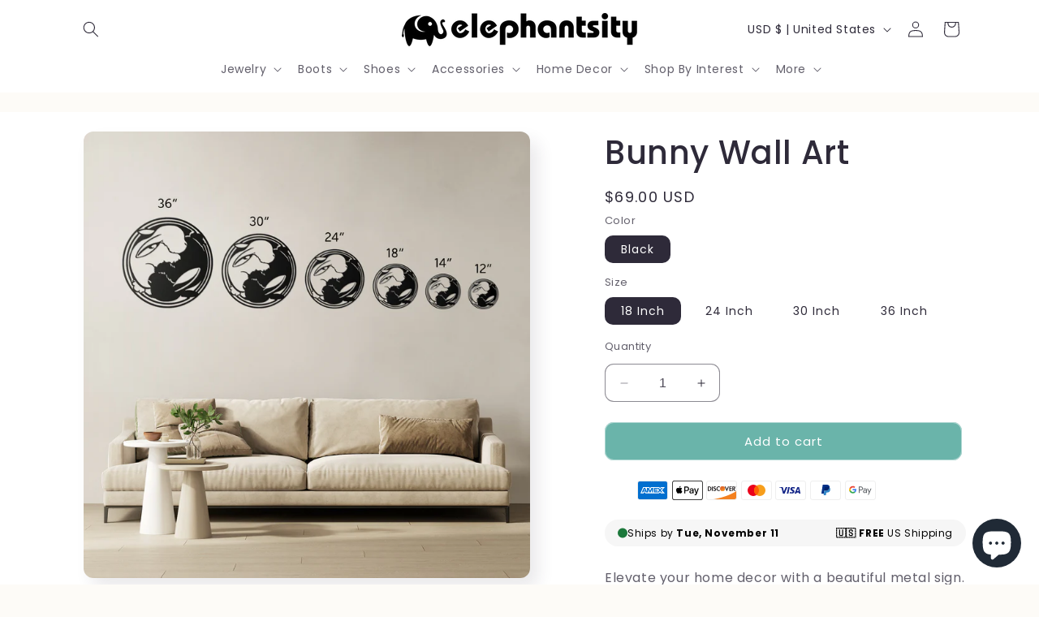

--- FILE ---
content_type: application/javascript
request_url: https://cdn.wheelio-app.com/app/wheelio2/wheelio2.js?v=1762264219562
body_size: 40718
content:
var _0x1953=['querySelector','PULL_TAB_CHRISTMAS','activeElement','images','async','execCommand','Konya','getShopperId','getElement','wlo-codebar-counter','status','preventDefault','removeEventListener','Options','script','Soledad','setPushOwl','onInputFocusOut','Quebec\x20City','Belarus','required','click','element','South\x20Dakota','color','code','plugin.render','randomInterval','{{AU-City}}','PushOwl\x20is\x20denied.','New\x20Zealand','#tos_container','libphonenumber','top_left','pointerColor','bottom_left','style','Soacha','Invalid','mouseout','handleEndAnimation','Azerbaijan','‎جازان‎','Dresden','winningText','Istanbul','Kolkata','.wlo-coupon','overflowHidden','Bogotá','pushOwlSettings','REJECT_BUTTON','.wheel_rotor','loadCookie','Bristol','New\x20Jersey','.wlo_main_title','createElement','min','scarcityBar','losing','.shopmessage-widget','pushowl-btn','firstChild','wlo-submit-btn','desktopPullTabImg','appType','elementScroll','scrollWidth','BottomLeft','Anguilla','const','wheelFontColor','#wlo-days','THANK_YOU_TITLE','Kazakhstan','CLOSE_FLOATING_BUTTON','parent','wlo-right-to-left','Indiana','span','appOpen','under_title','0\x201px\x200\x200\x20#FFFFFF4C,\x20inset\x200\x202px\x2010px\x200\x20#00000066,\x20inset\x200\x202px\x204px\x200\x20#00000033','Ciudad\x20Juárez','Umraniye','FieldErrorType','Peñalolén','rotate(','Croatia','for','Birmingham','setPopup','wlo-position-right','Theme','gid','subscriptionMode','getElementsByTagName',';opacity:\x200;\x20margin-top:\x2011px;','sendRecartSMS','#wlo-trigger-image','messengerSettings','Norway','Monterrey','Bhopal','Padua','popupShow','scrollY','Qatar','subscribePushowl','fbwidgets','label','GDPR_TEXT','South\x20Carolina','text-spin','fail','wlo-','San\x20Marino','class','Florida','wlo-hidden','{{couponName}}','toString','Kitchener','New\x20York','background-color:\x20','Senegal','Catania','startsWith','{{MX-City}}','RECART_WHEELIO','focus','Victoria','swingmessenger','desktopPullTab','{{IT-City}}','EMAIL_INPUT_VALIDATION_TOASTR_TEXT','Djibouti','EMAIL_INPUT_TEXT','waitForPushOwl','Greece','input-title','nearest','CLOSE_THANK_YOU','‎تَبُوْك‎','scrollBehavior','Arkansas','pushowl','url(\x27','Textbox','Ottawa–Gatineau','Chile','wlo-bottom','clipboard','wlo-winning-code','Turkey','PhoneNumber','.wlo_text','wlo-custom-field','remove','Naucalpan','SLICE_VALUE','Brescia','wlo-top','onCheckChange','RequestAnimationFrame','getComputedStyle','https://cdn.wheelio-app.com','Toulon','getSeconds','#wlo-coupon-bar','Antofagasta','textContent','shopifyWalletLogin','select','Vanuatu','Cartagena','setFirepush','APP_HOLDER','FRANCE_CITIES','China','Halifax','#wlo-text','.wlo-before','Sydney','Delaware','message','SHOP_LOGIN_CONTAINER','applyTheme','freeSpin','WHEELIO_POINTER_SHADOW','Reims','‎مكة\x20المكرمة','#wlo-close-floating','substr','popupTextSmall','Canada','Bahcelievler','TOS_CONTAINER','\x2049%)','.wlo_close','Helpers','isScrolledIntoView','behavior','#wlo_progressbar_holder','Ankara','is-locked','.wlo-holder','‎المدينة\x20المنورة‎','fill:\x20','getConsentCheckStatus',',\x20inset\x200\x202px\x200\x200\x20#00000033','Ibagué','color:\x20','\x22\x20\x20\x20\x20\x20\x20\x20\x20\x20\x20\x20\x20\x0a\x20\x20\x20\x20\x20\x20\x20\x20\x20\x20\x20\x20on-authenticate=\x22handleAuthentication\x22\x20\x20\x0a\x20\x20\x20\x20\x20\x20\x20\x20\x20\x20\x20\x20on-complete=\x22handleComplete\x22\x20\x0a\x20\x20\x20\x20\x20\x20\x20\x20\x20\x20\x20\x20on-restart=\x22handleRestarted\x22\x20\x20\x0a\x20\x20\x20\x20\x20\x20\x20\x20\x20\x20\x20\x20on-error=\x22handleError\x22\x20','#wlo-hours','UK_CITIES','Leeds','background-image:\x20url(\x27','wlo-pulse','img','CLOSE_BUTTON_CONTAINER','focusout','ITALY_CITIES','fill','main','overflow','Somalia','Curitiba','Medellín','locations','wlo-active','Belo\x20Horizonte','{{TR-City}}','‎نجران','Montreal','.wlo-custom-field.','setAppContainer','\x2048%,\x0a\x20\x20\x20\x20\x20\x20\x20\x20\x20\x20\x20\x20\x20\x20\x20\x20\x20\x20\x20\x20\x20\x20\x20\x20\x20\x20\x20\x20\x20\x20\x20\x20\x20\x20\x20\x20\x20\x20\x20\x20\x20\x20\x20\x20\x20\x20\x20\x20\x20\x20\x20\x20\x20\x20\x20\x20\x20\x20\x20\x20\x20\x20\x20\x20\x20\x20\x20\x20\x20\x20\x20\x20\x20\x20\x20\x20\x20\x20\x20\x20\x20\x20\x20\x20\x20\x20\x20\x20\x20\x20\x20\x20\x20\x20\x20\x20','#wlo-time-text-holder','CONTINUE_BUTTON','invalid','INDIA_CITIES','setCustomColors','./appBase','Puebla','#slice','subscribe','Brasília','.wlo_panel\x20.shopmessage-widget','Latvia','mobileCloseButtonbPosition','La\x20Pintana','AUSTRALIA_CITIES','getCustomFieldElement','title','wlo-copy-button','backgroundColor','smallLogo','body','Düsseldorf','smooth','SpinEvent','Alabama','-input','bottom_right','mouseup','CONTAINER_BIG','.ctInvalidEmailMessage','spinEvent','SLICE_LABEL','wlo-phoneNumber-input','denied','trys','Mumbai','ops','.rollie-text-holder,\x20.before','Uruguay','‎الدمّام','background-image','setCustomTexts','Edmonton','Duisburg','customFieldsValidation','center','Wuppertal','wheelio','helpers','Lebanon','Losing','isEnabled','<div\x20id=\x22wlo-coupon-bar\x22\x20class=\x22wlo-hidden\x22><div\x20class=\x22wlo-text-holder\x22><div\x20id=\x22wlo-text\x22>wlo-text</div><div\x20class=\x22wlo-coupon\x22></div><div\x20id=\x22wlo-time-text-holder\x22><span\x20id=\x22wlo-time-text\x22>wlo-time-text</span>\x20<span\x20id=\x22wlo-days\x22>dd</span>\x20<span\x20id=\x22wlo-hours\x22>hh</span>\x20<span\x20id=\x22wlo-minutes\x22>mm</span>\x20<span\x20id=\x22wlo-seconds\x22>ss</span></div></div><div\x20class=\x22wlo-meter\x22></div><div\x20class=\x22wlo-close-holder\x22><div\x20class=\x22wlo-close\x22><svg\x20width=\x2214px\x22\x20height=\x2214px\x22\x20viewBox=\x220\x200\x2014\x2014\x22><g\x20stroke=\x22none\x22\x20stroke-width=\x221\x22\x20fill-rule=\x22evenodd\x22><g\x20transform=\x22translate(-693.000000,\x20-891.000000)\x22\x20fill=\x22inherit\x22\x20fill-rule=\x22nonzero\x22><polygon\x20id=\x22_Compound_Path_\x22\x20points=\x22694.804688\x20891\x20700\x20896.195312\x20705.195312\x20891\x20707\x20892.804688\x20701.804688\x20898\x20707\x20903.195312\x20705.195312\x20905\x20700\x20899.804688\x20694.804688\x20905\x20693\x20903.195312\x20698.195312\x20898\x20693\x20892.804688\x22></polygon></g></g></svg></div></div></div>','Wheelio2App','Peru','deg)','‎أَبْهَا‎','{{CO-City}}','copyButton','wheelio2-app-cointainer','Pune','./helpers/constants','CHILE_CITIES','./templates/scarcityBar.template','Valparaíso','<div\x20class=\x22wlo-scarcity-bar\x22><div\x20class=\x22wlo-meter\x20wlo-meter-animate\x22><span\x20style=\x22width:\x2070%\x22><span></span></span></div><p>scarcity-bar-text</p></div>','popupText','tos','done','Antarctica','Antalya','Louisiana','couponSettings','Lithuania','startApp','popupPosition','.pull_bg','Nevada','CODEBAR_COOKIE_TIME','after','{{Discount}}','setInputCheckbox','RecartMessengerPlugin','StartSpin','values','parentNode','length','getSessionId','wlo-codebar-time','charAt','disclaimer','GenerateCodeEvent','Indore','Rwanda','.wlo-content\x20.wlo-before','Tunisia','.wlo-popup-notification-content','SHOP_LOGIN_COMPONENT','Indonesia','middle_right','.wlo_input_code','replace','.wlo_thank_you\x20.wlo_title','wlo-content-holder','Class\x20extends\x20value\x20','Finland','#wlo-close','Mongolia','Libya','fontColor','Temuco','Rome','linear-gradient(to\x20bottom,\x20','‎حَائِل‎','mouseover','behavior\x20member\x20of\x20ScrollOptions\x20','floor','setCoupon','Nottingham','PushOwl','LIST','__esModule','FONT_COLOR','Sheffield','Messina','mobile','left','showOnlyCodebar','{{DE-City}}','textRightToLeft','San\x20Bernardo','Dynamic','#wlo_label','GenerateDiscountCodeLwS','setTime','Iraq','Nice','Saint-Étienne','CUSTOM_FIELDS_HOLDER','Goiânia','0\x204px\x201px\x200\x20#0000004C,\x200\x205px\x2015px\x200\x20#00000033,\x200\x202px\x200\x200\x20','Saudi\x20Arabia','enabled','classList','TURKEY_CITIES','Used','rotate(-','Utah','application/json','Germany','parse','Vermont','setPrototypeOf','setCustomFields','PANEL','warn','rejectEvent','Georgia','Paris','currentSpeed','Pereira','RECART_WIDGET','BRAZIL_CITIES','Bangladesh','_recart','mobilePullTabImg','bind','\x27);','Egypt','Belgium','smartMode','pageYOffset','Maldives','‎الرياض','slices','TopLeft','handleAuthentication','Visakhapatnam','Start','addAppEvents','desktopPullTabPosition','Cali','tel','#wlo-minutes','exports','email','mobilePullTabSize','#wlo-submit-btn','__forceSmoothScrollPolyfill__','Recife','Zapopan','setCouponBarCodeCounter','Korea','Idaho','EMAIL_INPUT_ENTER','contains','dynamic','Netherlands','.wlo-coupon-bar-holder','BottomRight','Bhutan','texts','\x0a\x20\x20\x20\x20\x20\x20\x20\x20<shop-lead-capture\x20id=\x22wlo-shop-login\x22\x20api-key=\x22','Ohio','Serbia','startTime','Guarulhos','createRange','4e1ff3a7b2cfdb4fa06430930f8fa62b','Australia','type','next','return','Strasbourg','getSiteId','join','boxShadow','#wlo-label','apiKey','keyup','Trieste','Porto\x20Alegre','querySelectorAll','{{BR-City}}','firstElementChild','Mississippi','./templates/triggerButton.template','nodeValue','prepend','Kanpur','#wheelio','call','requestAnimationFrame','Bahamas','Nagpur','<div\x20id=\x22wlo-trigger-button\x22><div\x20id=\x22wlo-trigger-image\x22></div><div\x20id=\x22wlo-notification\x22>1</div></div>','Thane','oninput','Slovenia','Spain','Stuttgart','backgroundSize','CODEBAR_COOKIE_COUNTER','start','mobileEventValue','_shopmsg','./templates/inputText.template','cookie','Kansas','checkbox','slicesCount','getSelection','scrollBy','top_right','phoneNumber','Oregon','pointerAngle','CheckboxPlugin','India','DISCLAMER_TEXT','messengerOnlyMode','{{CA-City}}','North\x20Dakota','setCouponContainer','shopMessageDisabled','Oshawa','Liverpool','Cardiff','MEXICO_CITIES','wlo-animate-in','shopLoginEmail','{{FR-City}}','Alaska','Bradford','Diyarbakir','innerHTML','success','handleButtonColor','#wlo-email-checkboxInput','https://api.recart.com/app-integrations/wheelio','Valledupar','United\x20Kingdom','#wlo-time-text','Cankaya','Taiwan','.wlo-wheel','#wlo-rotor','create','Rhode\x20Island','WHEELIO_POINTER','slide-in','Rio\x20de\x20Janeiro','TRIGGER_BUTTON_HOLDER','Mérida','CollectEvent','.wlo_close_thank_you','minutes','Las\x20Condes','validateField','MAIN_TITLE','phoneNumberValidation','AFTER_CODE','shopmsg','right','.wlo_reject_button','Sweden','bottom','toLowerCase','Checkbox','.wlo-popup-notification-image','Guinea','PULL_IMAGE','findIndex','checked','DIMMER','performance','appendChild','Izmir','-checkboxInput','Talca','.wheel_mask','rotate(-50deg)','wlo-loading','Hungary','getNextElementForPulse','facebook.loginStatus','reverse','shopMessage','SHOPMESSAGE_WIDGET','.\x20Message:\x20','Romania','.wlo_checkbox','<div\x20class=\x22wlo-form__group\x20field\x22><div\x20class=\x22icon\x20field-icon\x22></div><input\x20type=\x22text\x22\x20class=\x22wlo-form__field\x22\x20placeholder=\x22Name\x22\x20name=\x22name\x22\x20id=\x22name\x22\x20required>\x20<label\x20for=\x22name\x22\x20class=\x22form__label\x22>Please\x20enter\x20your\x20e-mail\x20<span\x20class=\x22error-label\x22></span></label><div\x20class=\x22validation-icon\x22></div></div>','trim','Template','.wlo-after\x20.wlo-code','Palermo','tosValidation','.wlo_small_logo','Link','scrollTop','ROLLIE_TEXT_HOLDER','error-label','WLO:','coupon','Dominican\x20Republic','find','.wlo_close_icon2','text-subtitle-after','Denmark','desktopEventValue','insertAfter','predictSpeed','wlo-no-transition','customFieldElements','couponBar','options','cloneNode','{{UK-City}}','Manchester','gid://shopify/DiscountCodeNode/','top','.wlo-close','Delhi','Lucknow','South\x20Africa','Singapore','buttonColor','COPY_CODE_BUTTON','#apiKey#','isValid','text','WLO:\x20NO\x20ELEMENT\x20FOUND','pulseAllreadyExists','Calgary','<section\x20class=\x22wlo-popup-social-proof\x22><div\x20class=\x22wlo-popup-notification\x22><div\x20class=\x22wlo-popup-notification-container\x22><div\x20class=\x22wlo-popup-notification-image-wrapper\x22><img\x20class=\x22wlo-popup-notification-image\x22\x20src=\x22\x22></div><div\x20class=\x22wlo-popup-notification-content-wrapper\x22><p\x20class=\x22wlo-popup-notification-content\x22>Someone\x20from\x20Italy\x20just\x20won\x2025%\x20discount!</p><small\x20class=\x22wlo-popup-notification-content-small\x22>Just\x20now</small></div></div><div\x20class=\x22wlo-popup-close\x22></div></div></section><style>.wlo-popup-social-proof\x20{\x20\x20\x20\x20\x20\x20\x20\x20\x20position:\x20fixed;\x20\x20\x20\x20\x20\x20\x20\x20\x20bottom:\x2020px;\x20\x20\x20\x20\x20\x20\x20\x20\x20left:\x2020px;\x20\x20\x20\x20\x20\x20\x20\x20\x20z-index:\x209999999999999\x20!important;\x20\x20\x20\x20\x20\x20\x20\x20\x20font-family:\x20\x22Open\x20Sans\x22,\x20sans-serif;\x20\x20\x20\x20\x20\x20\x20\x20\x20transition:\x20ease-in-out\x200.5s;\x20\x20\x20\x20\x20\x20\x20\x20\x20transform:\x20translateY(100px);\x20\x20\x20\x20\x20}\x20\x20\x20\x20\x20\x20.wlo-popup-social-proof.right\x20{\x20\x20\x20\x20\x20\x20\x20\x20\x20left:\x20unset;\x20\x20\x20\x20\x20\x20\x20\x20\x20right:\x2020px;\x20\x20\x20\x20\x20}\x20\x20\x20\x20\x20\x20.wlo-popup-social-proof.top\x20{\x20\x20\x20\x20\x20\x20\x20\x20\x20transform:\x20translateY(-120px);\x20\x20\x20\x20\x20\x20\x20\x20\x20top:\x2020px;\x20\x20\x20\x20\x20\x20\x20\x20\x20bottom:\x20unset;\x20\x20\x20\x20\x20}\x20\x20\x20\x20\x20\x20.wlo-popup-social-proof.slide-in\x20{\x20\x20\x20\x20\x20\x20\x20\x20\x20transform:\x20translateY(0px);\x20\x20\x20\x20\x20}\x20\x20\x20\x20\x20\x20.wlo-popup-social-proof\x20.wlo-popup-notification\x20{\x20\x20\x20\x20\x20\x20\x20\x20\x20width:\x20320px;\x20\x20\x20\x20\x20\x20\x20\x20\x20/*\x20border:\x200;\x20*/\x20\x20\x20\x20\x20\x20\x20\x20\x20text-align:\x20left;\x20\x20\x20\x20\x20\x20\x20\x20\x20/*\x20z-index:\x2099999;\x20*/\x20\x20\x20\x20\x20\x20\x20\x20\x20box-sizing:\x20border-box;\x20\x20\x20\x20\x20\x20\x20\x20\x20font-weight:\x20400;\x20\x20\x20\x20\x20\x20\x20\x20\x20border-radius:\x206px;\x20\x20\x20\x20\x20\x20\x20\x20\x20box-shadow:\x202px\x202px\x2010px\x202px\x20rgba(11,\x2010,\x2010,\x200.2);\x20\x20\x20\x20\x20\x20\x20\x20\x20/*\x20background-color:\x20#fff;\x20*/\x20\x20\x20\x20\x20\x20\x20\x20\x20position:\x20relative;\x20\x20\x20\x20\x20\x20\x20\x20\x20cursor:\x20pointer;\x20\x20\x20\x20\x20}\x20\x20\x20\x20\x20\x20.wlo-popup-social-proof\x20.wlo-popup-notification\x20.wlo-popup-notification-container\x20{\x20\x20\x20\x20\x20\x20\x20\x20\x20display:\x20flex\x20!important;\x20\x20\x20\x20\x20\x20\x20\x20\x20align-items:\x20center;\x20\x20\x20\x20\x20\x20\x20\x20\x20height:\x2080px;\x20\x20\x20\x20\x20}\x20\x20\x20\x20\x20\x20.wlo-popup-social-proof\x20.wlo-popup-notification\x20.wlo-popup-notification-container\x20.wlo-popup-notification-image-wrapper\x20img\x20{\x20\x20\x20\x20\x20\x20\x20\x20\x20max-height:\x2075px;\x20\x20\x20\x20\x20\x20\x20\x20\x20width:\x2090px;\x20\x20\x20\x20\x20\x20\x20\x20\x20overflow:\x20hidden;\x20\x20\x20\x20\x20\x20\x20\x20\x20border-radius:\x206px\x200\x200\x206px;\x20\x20\x20\x20\x20\x20\x20\x20\x20-ms-filter:\x20invert(100%);\x20\x09\x09-webkit-filter:\x20invert(100%);\x20\x09\x09filter:\x20invert(100%);\x20\x20\x20\x20\x20\x20\x20\x20\x20margin-left:\x2020px;\x20\x20\x20\x20\x20\x20\x20\x20\x20height:\x2040px;\x20\x20\x20\x20\x20\x20\x20\x20\x20width:\x2040px;\x20\x20\x20\x20\x20}\x20\x20\x20\x20\x20\x20.wlo-popup-social-proof\x20.wlo-too-bright\x20.wlo-popup-notification\x20.wlo-popup-notification-container\x20.wlo-popup-notification-image-wrapper\x20img{\x20\x20\x20\x20\x20\x20\x20\x20\x20-ms-filter:\x20invert(0);\x20\x09\x09-webkit-filter:\x20invert(0);\x20\x09\x09filter:\x20invert(0);\x20\x20\x20\x20\x20}\x20\x20\x20\x20\x20\x20.wlo-popup-social-proof\x20.wlo-popup-notification\x20.wlo-popup-notification-container\x20.wlo-popup-notification-content-wrapper\x20{\x20\x20\x20\x20\x20\x20\x20\x20\x20margin:\x200;\x20\x20\x20\x20\x20\x20\x20\x20\x20height:\x20100%;\x20\x20\x20\x20\x20\x20\x20\x20\x20color:\x20gray;\x20\x20\x20\x20\x20\x20\x20\x20\x20padding-left:\x2020px;\x20\x20\x20\x20\x20\x20\x20\x20\x20padding-right:\x2020px;\x20\x20\x20\x20\x20\x20\x20\x20\x20border-radius:\x200\x206px\x206px\x200;\x20\x20\x20\x20\x20\x20\x20\x20\x20flex:\x201;\x20\x20\x20\x20\x20\x20\x20\x20\x20display:\x20flex\x20!important;\x20\x20\x20\x20\x20\x20\x20\x20\x20flex-direction:\x20column;\x20\x20\x20\x20\x20\x20\x20\x20\x20justify-content:\x20center;\x20\x20\x20\x20\x20}\x20\x20\x20\x20\x20\x20.wlo-popup-social-proof\x20.wlo-popup-notification\x20.wlo-popup-notification-container\x20.wlo-popup-notification-content-wrapper\x20.wlo-popup-notification-content\x20{\x20\x20\x20\x20\x20\x20\x20\x20\x20font-family:\x20inherit\x20!important;\x20\x20\x20\x20\x20\x20\x20\x20\x20color:\x20inherit\x20!important;\x20\x20\x20\x20\x20\x20\x20\x20\x20margin:\x200\x20!important;\x20\x20\x20\x20\x20\x20\x20\x20\x20padding:\x200\x20!important;\x20\x20\x20\x20\x20\x20\x20\x20\x20font-size:\x2014px;\x20\x20\x20\x20\x20\x20\x20\x20\x20line-height:\x2016px;\x20\x20\x20\x20\x20\x20\x20\x20\x20text-align:\x20left;\x20\x20\x20\x20\x20}\x20\x20\x20\x20\x20\x20.wlo-popup-social-proof\x20.wlo-popup-notification\x20.wlo-popup-notification-container\x20.wlo-popup-notification-content-wrapper\x20small\x20{\x20\x20\x20\x20\x20\x20\x20\x20\x20margin-top:\x205px\x20!important;\x20\x20\x20\x20\x20\x20\x20\x20\x20display:\x20block\x20!important;\x20\x20\x20\x20\x20\x20\x20\x20\x20font-size:\x2012px\x20!important;\x20\x20\x20\x20\x20\x20\x20\x20\x20opacity:\x200.8;\x20\x20\x20\x20\x20}\x20\x20\x20\x20\x20\x20.wlo-popup-social-proof\x20.wlo-popup-notification\x20.wlo-popup-close\x20{\x20\x20\x20\x20\x20\x20\x20\x20\x20position:\x20absolute;\x20\x20\x20\x20\x20\x20\x20\x20\x20top:\x208px;\x20\x20\x20\x20\x20\x20\x20\x20\x20right:\x208px;\x20\x20\x20\x20\x20\x20\x20\x20\x20height:\x2012px;\x20\x20\x20\x20\x20\x20\x20\x20\x20width:\x2012px;\x20\x20\x20\x20\x20\x20\x20\x20\x20cursor:\x20pointer;\x20\x20\x20\x20\x20\x20\x20\x20\x20transition:\x200.2s\x20ease-in-out;\x20\x20\x20\x20\x20\x20\x20\x20\x20transform:\x20rotate(45deg);\x20\x20\x20\x20\x20\x20\x20\x20\x20opacity:\x200;\x20\x20\x20\x20\x20}\x20\x20\x20\x20\x20\x20.wlo-popup-social-proof\x20.wlo-popup-notification\x20.wlo-popup-close::before\x20{\x20\x20\x20\x20\x20\x20\x20\x20\x20content:\x20\x22\x22;\x20\x20\x20\x20\x20\x20\x20\x20\x20display:\x20block;\x20\x20\x20\x20\x20\x20\x20\x20\x20width:\x20100%;\x20\x20\x20\x20\x20\x20\x20\x20\x20height:\x202px;\x20\x20\x20\x20\x20\x20\x20\x20\x20background-color:\x20gray;\x20\x20\x20\x20\x20\x20\x20\x20\x20position:\x20absolute;\x20\x20\x20\x20\x20\x20\x20\x20\x20left:\x200;\x20\x20\x20\x20\x20\x20\x20\x20\x20top:\x205px;\x20\x20\x20\x20\x20}\x20\x20\x20\x20\x20\x20.wlo-popup-social-proof\x20.wlo-popup-notification\x20.wlo-popup-close::after\x20{\x20\x20\x20\x20\x20\x20\x20\x20\x20content:\x20\x22\x22;\x20\x20\x20\x20\x20\x20\x20\x20\x20display:\x20block;\x20\x20\x20\x20\x20\x20\x20\x20\x20height:\x20100%;\x20\x20\x20\x20\x20\x20\x20\x20\x20width:\x202px;\x20\x20\x20\x20\x20\x20\x20\x20\x20background-color:\x20gray;\x20\x20\x20\x20\x20\x20\x20\x20\x20position:\x20absolute;\x20\x20\x20\x20\x20\x20\x20\x20\x20left:\x205px;\x20\x20\x20\x20\x20\x20\x20\x20\x20top:\x200;\x20\x20\x20\x20\x20}\x20\x20\x20\x20\x20\x20.wlo-popup-social-proof\x20.wlo-popup-notification:hover\x20.wlo-popup-close\x20{\x20\x20\x20\x20\x20\x20\x20\x20\x20opacity:\x201;\x20\x20\x20\x20\x20}\x20\x20\x20\x20\x20\x20@media\x20only\x20screen\x20and\x20(max-width:\x20500px)\x20{\x20\x20\x20\x20\x20\x20\x20\x20\x20.wlo-popup-social-proof\x20{\x20\x20\x20\x20\x20\x20\x20\x20\x20\x20\x20\x20\x20width:\x20100%;\x20\x20\x20\x20\x20\x20\x20\x20\x20\x20\x20\x20\x20left:\x200;\x20\x20\x20\x20\x20\x20\x20\x20\x20\x20\x20\x20\x20right:\x20unset\x20!important\x20\x20\x20\x20\x20\x20\x20\x20\x20}\x20\x20\x20\x20\x20\x20\x20\x20\x20\x20.wlo-popup-social-proof\x20.wlo-popup-notification\x20{\x20\x20\x20\x20\x20\x20\x20\x20\x20\x20\x20\x20\x20margin-left:\x20auto;\x20\x20\x20\x20\x20\x20\x20\x20\x20\x20\x20\x20\x20margin-right:\x20auto;\x20\x20\x20\x20\x20\x20\x20\x20\x20}\x20\x20\x20\x20\x20}</style>','Cúcuta','Bochum','placeholder','Texas','.trigger-button-holder','.wlo-content\x20.wlo-after\x20#wlo-custom-fields','Barranquilla','Value\x20could\x20not\x20be\x20converted','preventBehavior','shopLoginCode','transform','addEventListener','Leicester','FBCheckboxUnchecked','Pudahuel','PopupPosition','Malaysia','default','AFTER_TITLE','.wlo_enter_email','number','handleStartAnimation','messengerModeRequiredMessage','href','setCloseFloatingButton','settings','Brisbane','./enums','‎عرعر‎','getCodebarTimeDiff','custom','DiscountCodeBar','initSpeed','./templates/couponBar.template','gravity','.wlo-wheel\x20#pins','checkingData','innerHeight','Rollie','.wlo_thank_you\x20.wlo_text','Rancagua','PUSHOWL_BUTTON','firepushSettings','text-small','filter','VENDORS','AppType','discountCodeTitle','pageXOffset','Glasgow','CLOSE_CONTAINER','codebarInterval','Scratchy','Belém','#wlo-dimmer','invalidEmailOrInUseMessage','FieldType','data-source','Hobart','Rennes','MAIN_TEXT','Portugal','STATES','guiding','persist','Adana','splice','#wlo-gdpr-checkboxInput','emailRegex','getHtmlElement','SPIN_BUTTON_ID','scrollTo','Santa\x20Marta','LOGO','Arizona','.wlo_pull_imageS','rotationFinished','Background','redirect','wlo-code','Bello','setSlices','.wlo-popup-notification-content-wrapper','Cancún','./helpers/enums','initialized','.wlo_title','Missouri','round','spinWheel','childNodes','CANADA_CITIES','shopLogin','Kenya','Bagcilar','winningIndex','getBoundingClientRect','closeButton','pushowl_checkbox','Dijon','\x20-\x20','.wlo_reject_container','apply','confirmOptin','error-label-show','WLO:\x20INSERT\x20BEFORE\x20FAILED','Wheelio','spinButton','wlo-theme-top','Viña\x20del\x20Mar','preventIOSscroll','name','RequiredCheckbox','phoneRegex','Afghanistan','container--big','SAUDI_STATES','.pushowl_checkbox','Belfast','.wlo-panel','Recart','<a\x20href=\x27','INPUT','Hamburg','SMALL_LOGO','removeWheelioDom','Monteria','width','scrollX','Turin','Köln','France','wlo-popup-social-proof','continueButton','startX','catch','Mersin','test','EMAIL_INPUT','discountId','userAgent','COLOMBIA_CITIES','Dortmund','appContainer','afterSpin','insertBefore','collectEvent','Le\x20Havre','recart','.wlo-content\x20.wlo-after','Pakistan','getElementById','GERMANY_CITIES','random','showCodebar','wlo-too-bright','currentAngle','currentAnimation','TemplateWheelio','Taranto','pop','‎سَكَاكَا','getCustomFieldIndex','concat','TopRight','InputType','Berlin','change','setTimeout','CheckMailLoading','dynamicCouponGenerated','20px','blur','increaseColorBrightness','auto','SliceType','CLOSE_BUTTON','text-title','Nuremberg(Nürnberg)','.wlo_btn.freeprod_only','removeAllRanges','codebarCounter','target','log','itemFromAngle','Value','firepushEnabled','handleErrorMessage','invalidEmailMessage','Gibraltar','height','#wlo-pointer-color','Jaipur','handleComplete','.wlo_disclaimer_text','Windsor','Toulouse','androidInputScroll','gdpr','ShowMailToast','Fortaleza','scroll','cancelAnimationFrame','Kentucky','Moldova','{{Country}}','div','Bucaramanga','FIREPUSH_WIDGET','forEach','setProperty','#wlo-trigger-button','position','SUBMIT_BUTTON','Bangalore','Illinois','THANK_YOU_TEXT','getMinutes','Hamilton','Adelaide','invalidPhoneMessage','.copied_toast','./templates/inputCheckbox.template','THANK_YOU_SUB_TEXT','Error\x20sendRecartSMS!\x20status:\x20','CLOSE_BUTTON_ICON','documentElement','Philippines','#pins','loginWithShopAddScript','Email','#wlo-seconds','Iran','Maipú','Chad','Nigeria','Cannot\x20find\x20module\x20\x27','CDN_URL','scrollLeft','pushOwlDisabled','Bari','Iowa','then','touchmove','add','clientHeight','Bielefeld','Hong\x20Kong','triggers','closeWheelioEvent','.wlo-content-holder','.wlo-meter','Tajikistan','#wlo-pointer','.wlo-popup-notification-content-small','indexOf','Algeria','.wlo-after\x20#subtitle','La\x20Florida','Samoa','wlo-animate-out','PushOwlDenied','scrollIntoView','handleErrorMessageFromIndex','pushowlCheckbox','THANK_YOU_CONTAINER','popupContainer','Ahmedabad','Mexico','AppBase','./templates/wheelio.template','host','AFTER_SUBTITLE','‎ٱلْبَاحَة','wlo-email-input','hours','countryCode','spinStarted','Armenia','Marseille','Bulgaria','lastChild','REJECT_CONTAINER','originalCodebarcounter','head','throw','California','setAttribute','Winnipeg','Chihuahua','León','Concepción','winningTitle','innerText','getElementsByClassName','getTime','London','#wlo-sms-checkboxInput','text-continue','value','‎بريدة‎','marginBottom','tooBright','wlo-custom-fields','iOS','Slovakia','RejectEvent','push','simulationParams','pushOwnDenied','scrollHeight','input','Perth','text-close','.wlo-popup-social-proof','customFields','LABEL','rollie','startY','setTriggerButton','{{State}}','Costa\x20Rica','Melbourne','copy','customBars','wlo-coupon-bar-holder','checkMailLoading','permission','notifyEmailFieldShown','Greenland','Bottom','Vancouver','wlo-theme-holder','HTMLElement','Malta','src','wlo-collapse','navigator','North\x20Carolina','Campinas','München','split','calculateFrame','\x20\x20\x20\x20\x20\x20\x20\x20\x20\x20\x20\x20\x0a\x20\x20\x20\x20\x20\x20\x20\x20>\x0a\x20\x20\x20\x20\x20\x20\x20\x20</shop-lead-capture>','Michigan','Puerto\x20Rico','Massachusetts','.wlo-wheel-holder','setCustomBars','Montenegro','Washington','hasOwnProperty','signedIn','handlePulse','TOAST_COPIED','hex','unshift','#wlo-coupon-bar\x20.wlo-coupon','function','wlo-shop-login','25px','copyCode','clientWidth','object','mobilePullTab','positionRight','resize','CODEBAR_COOKIE_CODE','Coventry','getHTMLInputElement','sent','.wlo-popup-notification','backgroundImage','data-shopmsg-plugin','Colorado','buttonFontColor','saveCookie','prototype','Trident/'];(function(_0x442d94,_0x58f280){var _0x3b3a50=function(_0x10fbe5){while(--_0x10fbe5){_0x442d94['push'](_0x442d94['shift']());}};_0x3b3a50(++_0x58f280);}(_0x1953,0x113));var _0x9658=function(_0x442d94,_0x58f280){_0x442d94=_0x442d94-0x0;var _0x3b3a50=_0x1953[_0x442d94];return _0x3b3a50;};!function e(_0xd7adf8,_0x99b7f7,_0xc42889){function _0x1bd3c4(_0x4c60c3,_0x48878f){if(!_0x99b7f7[_0x4c60c3]){if(!_0xd7adf8[_0x4c60c3]){var _0x33c2a8='function'==typeof require&&require;if(!_0x48878f&&_0x33c2a8)return _0x33c2a8(_0x4c60c3,!0x0);if(_0x2d9237)return _0x2d9237(_0x4c60c3,!0x0);var _0x300961=new Error(_0x9658('0x240')+_0x4c60c3+'\x27');throw _0x300961[_0x9658('0x2e8')]='MODULE_NOT_FOUND',_0x300961;}var _0x131680=_0x99b7f7[_0x4c60c3]={'exports':{}};_0xd7adf8[_0x4c60c3][0x0][_0x9658('0xc3')](_0x131680[_0x9658('0x94')],function(_0x27e05c){return _0x1bd3c4(_0xd7adf8[_0x4c60c3][0x1][_0x27e05c]||_0x27e05c);},_0x131680,_0x131680[_0x9658('0x94')],e,_0xd7adf8,_0x99b7f7,_0xc42889);}return _0x99b7f7[_0x4c60c3][_0x9658('0x94')];}for(var _0x2d9237=_0x9658('0x2ba')==typeof require&&require,_0x30093d=0x0;_0x30093d<_0xc42889[_0x9658('0x32')];_0x30093d++)_0x1bd3c4(_0xc42889[_0x30093d]);return _0x1bd3c4;}({1:[function(_0x37937f,_0x597c0a,_0x1aead0){!function(){'use strict';function _0x33703b(){var _0x4b8dbb=window,_0x15a98c=document;if(!(_0x9658('0x360')in _0x15a98c['documentElement']['style'])||!0x0===_0x4b8dbb[_0x9658('0x98')]){var _0x51bbf2,_0x5a960c=_0x4b8dbb[_0x9658('0x2a1')]||_0x4b8dbb['Element'],_0x2f9dab={'scroll':_0x4b8dbb[_0x9658('0x21d')]||_0x4b8dbb[_0x9658('0x19b')],'scrollBy':_0x4b8dbb['scrollBy'],'elementScroll':_0x5a960c['prototype'][_0x9658('0x21d')]||_0x1b0fe0,'scrollIntoView':_0x5a960c[_0x9658('0x2cd')][_0x9658('0x25a')]},_0x51ec1c=_0x4b8dbb['performance']&&_0x4b8dbb[_0x9658('0x117')]['now']?_0x4b8dbb[_0x9658('0x117')]['now'][_0x9658('0x82')](_0x4b8dbb[_0x9658('0x117')]):Date['now'],_0x7b5e03=(_0x51bbf2=_0x4b8dbb[_0x9658('0x2a5')]['userAgent'],new RegExp(['MSIE\x20',_0x9658('0x2ce'),'Edge/'][_0x9658('0xb3')]('|'))['test'](_0x51bbf2)?0x1:0x0);_0x4b8dbb['scroll']=_0x4b8dbb[_0x9658('0x19b')]=function(){void 0x0!==arguments[0x0]&&(!0x0!==_0x1f0d1a(arguments[0x0])?_0x1cffd3[_0x9658('0xc3')](_0x4b8dbb,_0x15a98c[_0x9658('0x3d2')],void 0x0!==arguments[0x0]['left']?~~arguments[0x0][_0x9658('0x5a')]:_0x4b8dbb[_0x9658('0x1d4')]||_0x4b8dbb[_0x9658('0x184')],void 0x0!==arguments[0x0][_0x9658('0x145')]?~~arguments[0x0][_0x9658('0x145')]:_0x4b8dbb[_0x9658('0x33a')]||_0x4b8dbb[_0x9658('0x87')]):_0x2f9dab[_0x9658('0x21d')][_0x9658('0xc3')](_0x4b8dbb,void 0x0!==arguments[0x0][_0x9658('0x5a')]?arguments[0x0][_0x9658('0x5a')]:_0x9658('0x2bf')!=typeof arguments[0x0]?arguments[0x0]:_0x4b8dbb['scrollX']||_0x4b8dbb[_0x9658('0x184')],void 0x0!==arguments[0x0][_0x9658('0x145')]?arguments[0x0][_0x9658('0x145')]:void 0x0!==arguments[0x1]?arguments[0x1]:_0x4b8dbb['scrollY']||_0x4b8dbb[_0x9658('0x87')]));},_0x4b8dbb['scrollBy']=function(){void 0x0!==arguments[0x0]&&(_0x1f0d1a(arguments[0x0])?_0x2f9dab['scrollBy']['call'](_0x4b8dbb,void 0x0!==arguments[0x0][_0x9658('0x5a')]?arguments[0x0][_0x9658('0x5a')]:_0x9658('0x2bf')!=typeof arguments[0x0]?arguments[0x0]:0x0,void 0x0!==arguments[0x0][_0x9658('0x145')]?arguments[0x0][_0x9658('0x145')]:void 0x0!==arguments[0x1]?arguments[0x1]:0x0):_0x1cffd3['call'](_0x4b8dbb,_0x15a98c[_0x9658('0x3d2')],~~arguments[0x0][_0x9658('0x5a')]+(_0x4b8dbb[_0x9658('0x1d4')]||_0x4b8dbb[_0x9658('0x184')]),~~arguments[0x0][_0x9658('0x145')]+(_0x4b8dbb[_0x9658('0x33a')]||_0x4b8dbb[_0x9658('0x87')])));},_0x5a960c[_0x9658('0x2cd')][_0x9658('0x21d')]=_0x5a960c[_0x9658('0x2cd')][_0x9658('0x19b')]=function(){if(void 0x0!==arguments[0x0])if(!0x0!==_0x1f0d1a(arguments[0x0])){var _0x117a6d=arguments[0x0][_0x9658('0x5a')],_0x142f47=arguments[0x0]['top'];_0x1cffd3['call'](this,this,void 0x0===_0x117a6d?this['scrollLeft']:~~_0x117a6d,void 0x0===_0x142f47?this[_0x9658('0x130')]:~~_0x142f47);}else{if(_0x9658('0x168')==typeof arguments[0x0]&&void 0x0===arguments[0x1])throw new SyntaxError(_0x9658('0x15b'));_0x2f9dab[_0x9658('0x312')][_0x9658('0xc3')](this,void 0x0!==arguments[0x0][_0x9658('0x5a')]?~~arguments[0x0][_0x9658('0x5a')]:'object'!=typeof arguments[0x0]?~~arguments[0x0]:this['scrollLeft'],void 0x0!==arguments[0x0][_0x9658('0x145')]?~~arguments[0x0][_0x9658('0x145')]:void 0x0!==arguments[0x1]?~~arguments[0x1]:this[_0x9658('0x130')]);}},_0x5a960c[_0x9658('0x2cd')][_0x9658('0xd8')]=function(){void 0x0!==arguments[0x0]&&(!0x0!==_0x1f0d1a(arguments[0x0])?this[_0x9658('0x21d')]({'left':~~arguments[0x0][_0x9658('0x5a')]+this[_0x9658('0x242')],'top':~~arguments[0x0]['top']+this['scrollTop'],'behavior':arguments[0x0][_0x9658('0x39a')]}):_0x2f9dab[_0x9658('0x312')][_0x9658('0xc3')](this,void 0x0!==arguments[0x0][_0x9658('0x5a')]?~~arguments[0x0]['left']+this[_0x9658('0x242')]:~~arguments[0x0]+this[_0x9658('0x242')],void 0x0!==arguments[0x0][_0x9658('0x145')]?~~arguments[0x0][_0x9658('0x145')]+this[_0x9658('0x130')]:~~arguments[0x1]+this['scrollTop']));},_0x5a960c[_0x9658('0x2cd')][_0x9658('0x25a')]=function(){if(!0x0!==_0x1f0d1a(arguments[0x0])){var _0x533cfc=_0x17b213(this),_0x3d6f31=_0x533cfc['getBoundingClientRect'](),_0x10ef20=this['getBoundingClientRect']();_0x533cfc!==_0x15a98c[_0x9658('0x3d2')]?(_0x1cffd3['call'](this,_0x533cfc,_0x533cfc[_0x9658('0x242')]+_0x10ef20[_0x9658('0x5a')]-_0x3d6f31[_0x9658('0x5a')],_0x533cfc[_0x9658('0x130')]+_0x10ef20[_0x9658('0x145')]-_0x3d6f31[_0x9658('0x145')]),'fixed'!==_0x4b8dbb['getComputedStyle'](_0x533cfc)[_0x9658('0x228')]&&_0x4b8dbb[_0x9658('0xd8')]({'left':_0x3d6f31['left'],'top':_0x3d6f31[_0x9658('0x145')],'behavior':_0x9658('0x3d4')})):_0x4b8dbb['scrollBy']({'left':_0x10ef20['left'],'top':_0x10ef20[_0x9658('0x145')],'behavior':_0x9658('0x3d4')});}else _0x2f9dab[_0x9658('0x25a')][_0x9658('0xc3')](this,void 0x0===arguments[0x0]||arguments[0x0]);};}function _0x1b0fe0(_0x391811,_0x30de1a){this[_0x9658('0x242')]=_0x391811,this['scrollTop']=_0x30de1a;}function _0x1f0d1a(_0x3c8a4b){if(null===_0x3c8a4b||_0x9658('0x2bf')!=typeof _0x3c8a4b||void 0x0===_0x3c8a4b['behavior']||_0x9658('0x202')===_0x3c8a4b[_0x9658('0x39a')]||'instant'===_0x3c8a4b[_0x9658('0x39a')])return!0x0;if(_0x9658('0x2bf')==typeof _0x3c8a4b&&_0x9658('0x3d4')===_0x3c8a4b[_0x9658('0x39a')])return!0x1;throw new TypeError(_0x9658('0x4f')+_0x3c8a4b[_0x9658('0x39a')]+'\x20is\x20not\x20a\x20valid\x20value\x20for\x20enumeration\x20ScrollBehavior.');}function _0x2efdfc(_0x513ca3,_0x5a5c4d){return'Y'===_0x5a5c4d?_0x513ca3['clientHeight']+_0x7b5e03<_0x513ca3[_0x9658('0x28a')]:'X'===_0x5a5c4d?_0x513ca3[_0x9658('0x2be')]+_0x7b5e03<_0x513ca3[_0x9658('0x313')]:void 0x0;}function _0x9eaedc(_0x25fa61,_0x2013a5){var _0x18eaea=_0x4b8dbb[_0x9658('0x375')](_0x25fa61,null)[_0x9658('0x3b1')+_0x2013a5];return'auto'===_0x18eaea||_0x9658('0x21d')===_0x18eaea;}function _0x1dcc31(_0x3b966c){var _0x43be7f=_0x2efdfc(_0x3b966c,'Y')&&_0x9eaedc(_0x3b966c,'Y'),_0x2c61e6=_0x2efdfc(_0x3b966c,'X')&&_0x9eaedc(_0x3b966c,'X');return _0x43be7f||_0x2c61e6;}function _0x17b213(_0x16243b){for(;_0x16243b!==_0x15a98c[_0x9658('0x3d2')]&&!0x1===_0x1dcc31(_0x16243b);)_0x16243b=_0x16243b[_0x9658('0x31')]||_0x16243b[_0x9658('0x263')];return _0x16243b;}function _0x244926(_0x52cf61){var _0x196be5,_0x271b8d,_0x26b091,_0x1f0a12,_0x4b9245=(_0x51ec1c()-_0x52cf61[_0x9658('0xa9')])/0x1d4;_0x1f0a12=_0x4b9245=_0x4b9245>0x1?0x1:_0x4b9245,_0x196be5=0.5*(0x1-Math['cos'](Math['PI']*_0x1f0a12)),_0x271b8d=_0x52cf61[_0x9658('0x1da')]+(_0x52cf61['x']-_0x52cf61['startX'])*_0x196be5,_0x26b091=_0x52cf61['startY']+(_0x52cf61['y']-_0x52cf61[_0x9658('0x292')])*_0x196be5,_0x52cf61['method'][_0x9658('0xc3')](_0x52cf61['scrollable'],_0x271b8d,_0x26b091),_0x271b8d===_0x52cf61['x']&&_0x26b091===_0x52cf61['y']||_0x4b8dbb[_0x9658('0xc4')](_0x244926[_0x9658('0x82')](_0x4b8dbb,_0x52cf61));}function _0x1cffd3(_0x5c5e8c,_0x937408,_0x2d4087){var _0x133755,_0x26c284,_0x4492b2,_0x23c9f2,_0x2c7db3=_0x51ec1c();_0x5c5e8c===_0x15a98c[_0x9658('0x3d2')]?(_0x133755=_0x4b8dbb,_0x26c284=_0x4b8dbb[_0x9658('0x1d4')]||_0x4b8dbb[_0x9658('0x184')],_0x4492b2=_0x4b8dbb[_0x9658('0x33a')]||_0x4b8dbb[_0x9658('0x87')],_0x23c9f2=_0x2f9dab[_0x9658('0x21d')]):(_0x133755=_0x5c5e8c,_0x26c284=_0x5c5e8c[_0x9658('0x242')],_0x4492b2=_0x5c5e8c['scrollTop'],_0x23c9f2=_0x1b0fe0),_0x244926({'scrollable':_0x133755,'method':_0x23c9f2,'startTime':_0x2c7db3,'startX':_0x26c284,'startY':_0x4492b2,'x':_0x937408,'y':_0x2d4087});}}_0x9658('0x2bf')==typeof _0x1aead0&&void 0x0!==_0x597c0a?_0x597c0a['exports']={'polyfill':_0x33703b}:_0x33703b();}();},{}],2:[function(_0x3b77ae,_0x43cc7d,_0x2efa70){'use strict';_0x2efa70['__esModule']=!0x0,_0x2efa70[_0x9658('0x261')]=void 0x0;var _0x540250=_0x3b77ae(_0x9658('0x19')),_0x493118=_0x3b77ae('./helpers/locations'),_0x12ff4b=_0x3b77ae('./helpers/helpers'),_0x44ead2=_0x3b77ae(_0x9658('0x1a8')),_0x2d9732=_0x3b77ae(_0x9658('0xd2')),_0x3592be=_0x3b77ae(_0x9658('0x232')),_0x51c472=_0x3b77ae(_0x9658('0x1b')),_0x4df86f=_0x3b77ae(_0x9658('0xbe')),_0x3bf381=_0x3b77ae(_0x9658('0x175')),_0x2c2d1b=_0x3b77ae('./templates/popup.template'),_0x1c0f6f=_0x3b77ae('smoothscroll-polyfill'),_0x4b46ab=function(){function _0x72133c(_0x25d737,_0x14c433){var _0x278e7f=this;this[_0x9658('0x316')]=new _0x540250[(_0x9658('0x165'))](),this['locations']=new _0x493118[(_0x9658('0x165'))](),this[_0x9658('0xc')]=new _0x12ff4b[(_0x9658('0x398'))](),this[_0x9658('0x209')]=0x0,this[_0x9658('0x26f')]=0x0,this[_0x9658('0x59')]=/Mobi/[_0x9658('0x1dd')](navigator[_0x9658('0x1e0')]),this[_0x9658('0x284')]=/iPad|iPhone|iPod/[_0x9658('0x1dd')](navigator[_0x9658('0x1e0')])&&!window['MSStream'],this['customFieldElements']=[],this[_0x9658('0x25c')]=!0x1,this[_0x9658('0x269')]=!0x1,this[_0x9658('0x320')]=!0x1,this[_0x9658('0x178')]=!0x1,this[_0x9658('0x1e4')]=!0x1,this[_0x9658('0x15d')]={'code':'','gid':''},this[_0x9658('0xea')]='',this['scrollTop']=0x0,this[_0x9658('0x241')]=_0x9658('0x376'),this[_0x9658('0x2e0')]=function(_0x4c340d){var _0x597568,_0x3513e5,_0x26ade3,_0xd4cdf0,_0x57181d=(null==_0x4c340d?void 0x0:_0x4c340d[_0x9658('0x20a')])['id'],_0x4c598b=_0x278e7f[_0x9658('0xc')]['getCustomFieldElement'](_0x57181d,_0x278e7f[_0x9658('0x13e')]);if(_0x4c598b[_0x9658('0x2e3')]){var _0x11a6f9=_0x4c598b['element'],_0x4ccc25=_0x278e7f[_0x9658('0xc')][_0x9658('0x106')](_0x57181d,_0x11a6f9[_0x9658('0x330')]('input')[0x0][_0x9658('0x27f')][_0x9658('0x129')]());_0x4ccc25?(null===(_0x597568=_0x11a6f9[_0x9658('0xbc')])||void 0x0===_0x597568||_0x597568[_0x9658('0x6b')][_0x9658('0x248')](_0x9658('0xf0')),null===(_0x3513e5=_0x11a6f9['firstElementChild'])||void 0x0===_0x3513e5||_0x3513e5[_0x9658('0x6b')][_0x9658('0x36e')](_0x9658('0x342'))):(null===(_0x26ade3=_0x11a6f9[_0x9658('0xbc')])||void 0x0===_0x26ade3||_0x26ade3['classList']['add'](_0x9658('0x342')),null===(_0xd4cdf0=_0x11a6f9['firstElementChild'])||void 0x0===_0xd4cdf0||_0xd4cdf0[_0x9658('0x6b')][_0x9658('0x36e')](_0x9658('0xf0'))),_0x278e7f['helpers'][_0x9658('0x2b5')](_0x57181d,_0x4ccc25,_0x278e7f[_0x9658('0x13e')]),_0x278e7f[_0x9658('0xc')]['handleErrorMessage'](_0x57181d,_0x11a6f9,_0x278e7f[_0x9658('0x140')]);}},this[_0x9658('0x373')]=function(_0x4b77f4){var _0x1efeda,_0x4b8fab,_0x34a543,_0x6e54e0,_0x14fdc0=(null==_0x4b77f4?void 0x0:_0x4b77f4['target'])['id'],_0x445d2e=_0x278e7f[_0x9658('0xc')][_0x9658('0x3cd')](_0x14fdc0,_0x278e7f['customFieldElements']);if(_0x445d2e[_0x9658('0x2e3')]){var _0x48269a=_0x445d2e[_0x9658('0x2e5')],_0x487019=_0x48269a['getElementsByTagName'](_0x9658('0x28b'))[0x0][_0x9658('0x115')];_0x487019?(null===(_0x1efeda=_0x48269a[_0x9658('0xbc')])||void 0x0===_0x1efeda||_0x1efeda['classList'][_0x9658('0x248')](_0x9658('0x115')),null===(_0x4b8fab=_0x48269a['firstElementChild'])||void 0x0===_0x4b8fab||_0x4b8fab[_0x9658('0x6b')][_0x9658('0x36e')](_0x9658('0x342'))):(null===(_0x34a543=_0x48269a['firstElementChild'])||void 0x0===_0x34a543||_0x34a543[_0x9658('0x6b')]['add'](_0x9658('0x342')),null===(_0x6e54e0=_0x48269a[_0x9658('0xbc')])||void 0x0===_0x6e54e0||_0x6e54e0['classList'][_0x9658('0x36e')]('checked')),_0x278e7f[_0x9658('0xc')][_0x9658('0x2b5')](_0x14fdc0,_0x487019,_0x278e7f['customFieldElements']);}},this[_0x9658('0x24d')]=function(_0x40b0bc){_0x40b0bc&&_0x40b0bc[_0x9658('0x2da')](),_0x278e7f[_0x9658('0x59')]&&(document[_0x9658('0x3d2')][_0x9658('0x6b')][_0x9658('0x36e')]('overflowHidden'),document[_0x9658('0x236')][_0x9658('0x6b')][_0x9658('0x36e')](_0x9658('0x39d')),document[_0x9658('0x236')][_0x9658('0x6b')][_0x9658('0x36e')]('overflowHidden')),_0x278e7f[_0x9658('0x269')]||_0x278e7f[_0x9658('0x178')]||_0x278e7f[_0x9658('0x1e4')]||(_0x278e7f[_0x9658('0x320')]=!0x1,_0x278e7f['helpers'][_0x9658('0x2f7')](_0x278e7f,_0x278e7f[_0x9658('0x140')]['persist']),''===_0x278e7f['options'][_0x9658('0x24c')][_0x9658('0xd0')]&&''===_0x278e7f['options'][_0x9658('0x24c')][_0x9658('0x13a')]&&_0x278e7f[_0x9658('0x1d1')]());},this[_0x9658('0x61')]=function(){if(''!==_0x278e7f[_0x9658('0x15d')]['code'])return _0x278e7f[_0x9658('0x199')](_0x9658('0x3a'))[_0x9658('0x6b')]['add'](_0x9658('0x347')),_0x278e7f[_0x9658('0x199')](_0x9658('0x1e9'))['classList'][_0x9658('0x36e')](_0x9658('0x347')),_0x278e7f['shopLoginCode'];var _0x21e1e2=_0x278e7f['options'][_0x9658('0x8a')][_0x278e7f[_0x9658('0x1b3')]];return _0x278e7f[_0x9658('0x15d')][_0x9658('0x2e8')]=_0x21e1e2[_0x9658('0x2e8')],_0x278e7f['shopLoginCode'][_0x9658('0x32e')]=null!=_0x21e1e2[_0x9658('0x1df')]?_0x9658('0x144')['concat'](_0x21e1e2['discountId']):'',_0x278e7f['shopLoginCode'];},this['options']=_0x25d737,this[_0x9658('0x311')]=_0x14c433,_0x1c0f6f['polyfill'](),this['helpers'][_0x9658('0x268')]=this[_0x9658('0x140')]['countryCode'];}return _0x72133c[_0x9658('0x2cd')][_0x9658('0x3bc')]=function(_0x13700c){if(this['options'][_0x9658('0x8a')][_0x9658('0x32')]>0xc){for(var _0x49bb95=[],_0x195aac=0x0;_0x195aac<0xc;_0x195aac++)_0x49bb95[_0x9658('0x287')](this['options'][_0x9658('0x8a')][_0x195aac]);this[_0x9658('0x140')][_0x9658('0x8a')]=_0x49bb95;}this[_0x9658('0x1e3')]=document[_0x9658('0x308')](_0x9658('0x222')),this[_0x9658('0x1e3')][_0x9658('0xef')]=_0x13700c,this[_0x9658('0x140')][_0x9658('0x334')][_0x9658('0x1b0')][_0x9658('0x6a')]&&this[_0x9658('0x239')](),this[_0x9658('0x5')](),this['options']['freeSpin']||this[_0x9658('0x75')](),this['setCouponContainer'](),this[_0x9658('0x3c2')](),this[_0x9658('0x2b0')](),this[_0x9658('0x140')][_0x9658('0x24c')][_0x9658('0x339')]&&''===this[_0x9658('0xc')][_0x9658('0x304')](this[_0x9658('0x316')]['CODEBAR_COOKIE_TIME'])&&this[_0x9658('0x32b')](),''!==this['helpers']['loadCookie'](this[_0x9658('0x316')][_0x9658('0x2a')])?this[_0x9658('0x5b')]():this[_0x9658('0x293')](),this[_0x9658('0xc')]['androidInputScroll'](this),this[_0x9658('0x16c')](),this['options'][_0x9658('0x2c1')]&&(this['getHtmlElement'](_0x9658('0x39e'))['classList'][_0x9658('0x248')](_0x9658('0x32c')),this[_0x9658('0x199')]('.wlo-holder')['classList'][_0x9658('0x248')](_0x9658('0x31d')),this[_0x9658('0x199')](_0x9658('0x158'))[_0x9658('0x6b')][_0x9658('0x248')](_0x9658('0x32c')),this[_0x9658('0x199')](_0x9658('0xfa'))['style'][_0x9658('0x226')]('transform','rotate(-50deg)'),this[_0x9658('0x199')](_0x9658('0x177'))['style'][_0x9658('0x226')](_0x9658('0x15e'),_0x9658('0x11d'))),this['options'][_0x9658('0x5d')]&&this[_0x9658('0x199')](_0x9658('0x39e'))[_0x9658('0x6b')]['add']('wlo-text-right-to-left');},_0x72133c[_0x9658('0x2cd')]['setCustomFields']=function(){var _0x1e9e00=this;null!=this[_0x9658('0x140')][_0x9658('0x28f')]&&0x0!==this['options'][_0x9658('0x28f')][_0x9658('0x32')]||(this['options'][_0x9658('0x28f')]=[{'id':'email','name':'Email','required':!0x0,'main':!0x0,'value':'','type':'text'}]);var _0x7ffccb=this;_0x7ffccb[_0x9658('0x140')][_0x9658('0x28f')]['forEach'](function(_0x27da64,_0x3f3278){var _0x49c83b,_0x3a0918,_0x569314;if(_0x9658('0x14f')===_0x27da64[_0x9658('0xae')]){var _0x172dc2=document['createElement'](_0x9658('0x222'));_0x172dc2[_0x9658('0x6b')][_0x9658('0x248')](_0x9658('0x36d'),_0x27da64['id']),_0x172dc2[_0x9658('0xef')]=new _0x2d9732[(_0x9658('0x165'))]()['Template'],_0x3f3278<=0x0&&(null===(_0x49c83b=_0x172dc2['firstElementChild'])||void 0x0===_0x49c83b||_0x49c83b[_0x9658('0x6b')]['add'](_0x9658('0x3aa'))),null===(_0x3a0918=_0x172dc2[_0x9658('0x30e')])||void 0x0===_0x3a0918||_0x3a0918[_0x9658('0x15f')](_0x9658('0x3ad'),_0x7ffccb[_0x9658('0x2e0')]),_0x172dc2['getElementsByTagName']('label')[0x0][_0x9658('0x1ae')][0x0][_0x9658('0xbf')]=_0x27da64['name'];var _0x273b10=_0x172dc2[_0x9658('0x330')](_0x9658('0x28b'))[0x0];_0x273b10[_0x9658('0x6b')][_0x9658('0x248')]('wlo-input'),_0x273b10[_0x9658('0x273')]('id','wlo-'['concat'](_0x27da64['id'],'-input')),_0x273b10[_0x9658('0x156')]=_0x27da64[_0x9658('0x1c3')],_0x9658('0x95')===_0x27da64['id']?_0x273b10[_0x9658('0x273')]('type',_0x9658('0x95')):_0x9658('0xda')===_0x27da64['id']&&_0x273b10[_0x9658('0x273')](_0x9658('0xae'),_0x9658('0x92')),_0x273b10[_0x9658('0x1c3')]=_0x27da64['id'],_0x273b10[_0x9658('0xc9')]=function(){_0x27da64[_0x9658('0x27f')]=_0x273b10[_0x9658('0x27f')];},_0x273b10[_0x9658('0x15f')](_0x9658('0xb7'),function(_0x1a0bf1){'Enter'===_0x1a0bf1['key']&&(_0x1a0bf1&&_0x1a0bf1[_0x9658('0x2da')](),_0x7ffccb['SpinEvent'](_0x1a0bf1));}),_0x172dc2[_0x9658('0x330')](_0x9658('0x33e'))[0x0]['setAttribute'](_0x9658('0x329'),'wlo-'['concat'](_0x27da64['id'],_0x9658('0x3d7'))),null===(_0x569314=_0x7ffccb[_0x9658('0x2d7')](_0x1e9e00[_0x9658('0x316')]['CUSTOM_FIELDS_HOLDER']))||void 0x0===_0x569314||_0x569314[_0x9658('0x118')](_0x172dc2),_0x7ffccb[_0x9658('0x13e')][_0x9658('0x287')]({'id':_0x9658('0x343')[_0x9658('0x1f7')](_0x27da64['id'],_0x9658('0x3d7')),'element':_0x172dc2,'required':_0x27da64[_0x9658('0x2e3')],'main':_0x27da64['main']});}else _0x1e9e00['setInputCheckbox'](_0x27da64,_0x27da64[_0x9658('0x2e3')],!0x1);});var _0x1c71c6=_0x7ffccb[_0x9658('0x140')]['tos'][_0x9658('0x114')](function(_0x5d7564){return _0x9658('0x21a')===_0x5d7564[_0x9658('0xae')];});_0x1c71c6>-0x1&&_0x7ffccb[_0x9658('0x140')][_0x9658('0x1f')][_0x9658('0x2b8')](this[_0x9658('0x140')]['tos'][_0x9658('0x196')](_0x1c71c6,0x1)[0x0]),_0x7ffccb[_0x9658('0x140')][_0x9658('0x1f')][_0x9658('0x225')](function(_0x54a051,_0x481cc5){_0x54a051['enabled']&&_0x1e9e00[_0x9658('0x2d')](_0x54a051,_0x54a051[_0x9658('0x2e3')],!0x0);});},_0x72133c[_0x9658('0x2cd')][_0x9658('0xe3')]=function(){var _0x182cd1,_0x1745ce,_0x377fca=this,_0x15f75e=document[_0x9658('0x308')](_0x9658('0x222'));_0x15f75e[_0x9658('0x6b')]['add'](_0x9658('0x1a3')),_0x15f75e['innerHTML']=new _0x2d9732[(_0x9658('0x165'))]()[_0x9658('0x12a')];var _0x589725=document['createElement'](_0x9658('0x222'));_0x589725[_0x9658('0x6b')]['add'](_0x9658('0x3cf')),_0x589725[_0x9658('0xef')]=this[_0x9658('0x140')][_0x9658('0xa5')][_0x9658('0x16')],_0x589725[_0x9658('0x15f')](_0x9658('0x2e4'),function(){var _0x314c71;_0x377fca['helpers'][_0x9658('0x2bd')](_0x15f75e[_0x9658('0x330')](_0x9658('0x28b'))[0x0])&&(null===(_0x314c71=_0x15f75e[_0x9658('0xbc')])||void 0x0===_0x314c71||_0x314c71['classList'][_0x9658('0x248')](_0x9658('0xf0')));}),null===(_0x182cd1=_0x15f75e[_0x9658('0xbc')])||void 0x0===_0x182cd1||_0x182cd1[_0x9658('0x118')](_0x589725),_0x15f75e[_0x9658('0x330')]('label')[0x0]['childNodes'][0x0][_0x9658('0xbf')]=this[_0x9658('0x140')][_0x9658('0xa5')][_0x9658('0x183')],_0x15f75e[_0x9658('0x330')](_0x9658('0x28b'))[0x0][_0x9658('0x27f')]=_0x9658('0x369'),null===(_0x1745ce=_0x377fca[_0x9658('0x2d7')]('.wlo-content\x20.wlo-after\x20#wlo-custom-fields'))||void 0x0===_0x1745ce||_0x1745ce[_0x9658('0x118')](_0x15f75e);},_0x72133c[_0x9658('0x2cd')][_0x9658('0x2d')]=function(_0x56af6e,_0xfc1c5d,_0x44b7b9){var _0x30de4d,_0x13bea5=document[_0x9658('0x308')](_0x9658('0x222'));_0x13bea5[_0x9658('0x6b')]['add']('wlo-custom-field'),_0x13bea5[_0x9658('0xef')]=new _0x3592be[(_0x9658('0x165'))]()[_0x9658('0x12a')];var _0x289474,_0x43eb23=_0x13bea5[_0x9658('0x330')]('input')[0x0];_0x43eb23[_0x9658('0x15f')](_0x9658('0x1fb'),this[_0x9658('0x373')]),_0x289474='wlo-'[_0x9658('0x1f7')](_0x44b7b9?_0x56af6e[_0x9658('0xae')]:_0x56af6e['id'],_0x9658('0x11a')),_0x43eb23['id']=_0x289474,_0x43eb23['oninput']=function(){_0x56af6e[_0x9658('0x27f')]=_0x43eb23[_0x9658('0x115')][_0x9658('0x349')]();},null!=_0x56af6e['text']&&null!=_0x56af6e[_0x9658('0x14f')]||(_0x56af6e['text']=_0x56af6e[_0x9658('0x1c3')]),_0x13bea5['getElementsByClassName'](_0x9658('0x35c'))[0x0][_0x9658('0xef')]=_0x56af6e[_0x9658('0x14f')],null===(_0x30de4d=this['getElement'](this['const'][_0x9658('0x66')]))||void 0x0===_0x30de4d||_0x30de4d[_0x9658('0x118')](_0x13bea5),this['customFieldElements'][_0x9658('0x287')]({'id':_0x289474,'element':_0x13bea5,'required':_0xfc1c5d,'checkbox':!0x0});},_0x72133c['prototype'][_0x9658('0x5')]=function(){var _0x5a8e98=this[_0x9658('0x1e3')][_0x9658('0xef')];_0x5a8e98=(_0x5a8e98=(_0x5a8e98=(_0x5a8e98=(_0x5a8e98=(_0x5a8e98=(_0x5a8e98=(_0x5a8e98=_0x5a8e98[_0x9658('0x41')](_0x9658('0x205'),this[_0x9658('0x140')]['texts'][_0x9658('0x3ce')]))[_0x9658('0x41')]('text-subtitle',this['options'][_0x9658('0xa5')][_0x9658('0x193')]))[_0x9658('0x41')](_0x9658('0x17f'),this[_0x9658('0x140')]['texts'][_0x9658('0x36')]))['replace'](_0x9658('0x28d'),this[_0x9658('0x140')][_0x9658('0xa5')][_0x9658('0x1b5')]))[_0x9658('0x41')](_0x9658('0x341'),this['options'][_0x9658('0xa5')][_0x9658('0x1bf')]))[_0x9658('0x41')]('text-title-after',this[_0x9658('0x140')][_0x9658('0xa5')][_0x9658('0x278')]))[_0x9658('0x41')](_0x9658('0x138'),this[_0x9658('0x140')][_0x9658('0xa5')][_0x9658('0x2fb')]))[_0x9658('0x41')](_0x9658('0x27e'),this[_0x9658('0x140')][_0x9658('0xa5')][_0x9658('0x1d9')]),this[_0x9658('0x1e3')]['innerHTML']=_0x5a8e98;},_0x72133c['prototype']['setCustomColors']=function(){var _0x4528dc=this;try{if(this[_0x9658('0x1e3')][_0x9658('0xba')](''[_0x9658('0x1f7')](this[_0x9658('0x316')][_0x9658('0x56')]))[_0x9658('0x225')](function(_0xa8aa4f){_0xa8aa4f[_0x9658('0x2f3')]['color']=_0x4528dc[_0x9658('0x140')][_0x9658('0x2e7')]['fontColor'][_0x9658('0x2b7')];}),this[_0x9658('0x1e3')]['querySelectorAll'](this[_0x9658('0x316')][_0x9658('0x290')])[_0x9658('0x225')](function(_0x2842b3){_0x2842b3['style'][_0x9658('0x2e7')]=_0x4528dc[_0x9658('0x140')][_0x9658('0x2e7')][_0x9658('0x317')]['hex'];}),this['getHtmlElement'](this[_0x9658('0x316')][_0x9658('0x76')])[_0x9658('0x2f3')]['backgroundColor']=this[_0x9658('0x140')][_0x9658('0x2e7')]['backgroundColor'][_0x9658('0x2b7')],this[_0x9658('0x199')](this['const']['CLOSE_BUTTON'])[_0x9658('0x2f3')][_0x9658('0x2e7')]=this[_0x9658('0x140')][_0x9658('0x2e7')]['fontColor'][_0x9658('0x2b7')],this[_0x9658('0x199')](this[_0x9658('0x316')][_0x9658('0x204')])[_0x9658('0x2f3')]['fill']=this['options'][_0x9658('0x2e7')][_0x9658('0x49')]['hex'],this[_0x9658('0x199')](this[_0x9658('0x316')]['WHEELIO_POINTER_COLOR'])['style'][_0x9658('0x3af')]=this[_0x9658('0x140')][_0x9658('0x2e7')][_0x9658('0x2f1')]['hex'],this[_0x9658('0xc')][_0x9658('0xf1')](this['getHtmlElement'](this['const'][_0x9658('0x229')]),this[_0x9658('0x140')][_0x9658('0x2e7')]['buttonColor'][_0x9658('0x2b7')],this[_0x9658('0x140')][_0x9658('0x2e7')][_0x9658('0x2cb')][_0x9658('0x2b7')]),this[_0x9658('0xc')][_0x9658('0xf1')](this[_0x9658('0x199')](this[_0x9658('0x316')][_0x9658('0x3bf')]),this['options']['color'][_0x9658('0x14b')][_0x9658('0x2b7')],this[_0x9658('0x140')][_0x9658('0x2e7')][_0x9658('0x2cb')][_0x9658('0x2b7')]),this[_0x9658('0xc')][_0x9658('0x282')](this[_0x9658('0x140')][_0x9658('0x2e7')]['backgroundColor'][_0x9658('0x2b7')])&&this[_0x9658('0x199')](this[_0x9658('0x316')]['APP_HOLDER'])[_0x9658('0x6b')][_0x9658('0x248')](_0x9658('0x1ef')),null!=this[_0x9658('0x140')][_0x9658('0x3d1')]&&''!==this[_0x9658('0x140')][_0x9658('0x3d1')]){var _0x3b1928=document[_0x9658('0x308')]('div');_0x3b1928['classList'][_0x9658('0x248')]('wlo-small-logo'),_0x3b1928[_0x9658('0x2f3')][_0x9658('0x226')](_0x9658('0x4'),_0x9658('0x363')['concat'](this[_0x9658('0x140')][_0x9658('0x3d1')],'\x27)')),this[_0x9658('0x199')](_0x9658('0xf9'))['appendChild'](_0x3b1928);}}catch(_0x23fa0a){console[_0x9658('0x77')](_0x9658('0x133'),_0x23fa0a);}},_0x72133c[_0x9658('0x2cd')]['setTriggerButton']=function(){var _0x500e0a,_0x199270,_0xcbc8c,_0x10f265,_0x59777a=this;if(null===(_0x500e0a=this[_0x9658('0x2d7')](this[_0x9658('0x316')][_0x9658('0x204')]))||void 0x0===_0x500e0a||_0x500e0a[_0x9658('0x15f')](_0x9658('0x2e4'),this['closeWheelioEvent']),null===(_0x199270=this['getElement'](this[_0x9658('0x316')][_0x9658('0x116')]))||void 0x0===_0x199270||_0x199270['addEventListener']('click',this[_0x9658('0x24d')]),document[_0x9658('0x15f')](_0x9658('0xb7'),function(_0xebccc6){_0x59777a[_0x9658('0x320')]&&'Escape'===_0xebccc6[_0x9658('0x2e8')]&&_0x59777a[_0x9658('0x24d')]();}),this[_0x9658('0x59')]?this['options'][_0x9658('0x24c')][_0x9658('0x2c0')]:this[_0x9658('0x140')][_0x9658('0x24c')][_0x9658('0x355')]){var _0x4601e3=document['createElement'](_0x9658('0x222'));_0x4601e3[_0x9658('0x6b')][_0x9658('0x248')]('trigger-button-holder'),_0x4601e3['innerHTML']=new _0x4df86f[(_0x9658('0x165'))]()[_0x9658('0x12a')];var _0x3b4d38=this,_0x243897=this['mobile']?this[_0x9658('0x140')][_0x9658('0x24c')][_0x9658('0x81')]:this[_0x9658('0x140')][_0x9658('0x24c')][_0x9658('0x310')];''!==_0x243897&&(_0x243897=''[_0x9658('0x1f7')](this[_0x9658('0x241')],'/')[_0x9658('0x1f7')](_0x243897),null===(_0xcbc8c=_0x4601e3['querySelector'](_0x9658('0x333')))||void 0x0===_0xcbc8c||_0xcbc8c[_0x9658('0x273')](_0x9658('0x2f3'),'background-image:\x20url(\x27'[_0x9658('0x1f7')](_0x243897,'\x27);'))),null===(_0x10f265=_0x4601e3[_0x9658('0x2cf')]('#wlo-trigger-button'))||void 0x0===_0x10f265||_0x10f265[_0x9658('0x273')](_0x9658('0x2f3'),'background-color:\x20'[_0x9658('0x1f7')](this[_0x9658('0x140')][_0x9658('0x2e7')][_0x9658('0x3d0')][_0x9658('0x2b7')],';\x20box-shadow:\x200\x200\x200\x200\x20')[_0x9658('0x1f7')](this[_0x9658('0x140')][_0x9658('0x2e7')]['backgroundColor']['hex'],';'));var _0x57d04a=this['mobile']?this[_0x9658('0x140')]['triggers'][_0x9658('0x96')]:this[_0x9658('0x140')][_0x9658('0x24c')]['desktopPullTabSize'];if(_0x57d04a>0x1){var _0xaf37=void 0x0,_0x4bd325=void 0x0;0x2==_0x57d04a&&(_0xaf37=_0x4bd325=0x3c,_0x4601e3[_0x9658('0x2cf')](_0x9658('0x227'))['style'][_0x9658('0x1d3')]=''[_0x9658('0x1f7')](_0xaf37,'px'),_0x4601e3[_0x9658('0x2cf')]('#wlo-trigger-button')[_0x9658('0x2f3')][_0x9658('0x212')]=''[_0x9658('0x1f7')](_0x4bd325,'px'),_0x4601e3[_0x9658('0x2cf')]('#wlo-trigger-image')[_0x9658('0x2f3')][_0x9658('0xcd')]=_0x9658('0x2bc'));}var _0x3cf600=this[_0x9658('0x59')]?this[_0x9658('0x140')][_0x9658('0x24c')]['mobilePullTabPosition']:this[_0x9658('0x140')][_0x9658('0x24c')][_0x9658('0x90')];'middle_left'!==_0x3cf600&&(_0x9658('0x2f0')===_0x3cf600?_0x4601e3['style'][_0x9658('0x145')]='0':_0x9658('0xd9')===_0x3cf600?(_0x4601e3['style'][_0x9658('0x145')]='0',_0x4601e3['style'][_0x9658('0x5a')]=_0x9658('0x202'),_0x4601e3[_0x9658('0x2f3')][_0x9658('0x10b')]='0'):'bottom_left'===_0x3cf600?(_0x4601e3[_0x9658('0x2f3')][_0x9658('0x145')]=_0x9658('0x202'),_0x4601e3[_0x9658('0x2f3')][_0x9658('0x10e')]='0'):_0x9658('0x3d8')===_0x3cf600?(_0x4601e3['style'][_0x9658('0x145')]=_0x9658('0x202'),_0x4601e3[_0x9658('0x2f3')][_0x9658('0x5a')]=_0x9658('0x202'),_0x4601e3['style']['bottom']='0',_0x4601e3[_0x9658('0x2f3')]['right']='0',_0x4601e3[_0x9658('0x2f3')]['bottom']='0'):_0x9658('0x3d8')===_0x3cf600?(_0x4601e3[_0x9658('0x2f3')][_0x9658('0x145')]=_0x9658('0x202'),_0x4601e3['style'][_0x9658('0x10e')]='0'):_0x9658('0x3f')===_0x3cf600&&(_0x4601e3[_0x9658('0x2f3')]['left']=_0x9658('0x202'),_0x4601e3['style'][_0x9658('0x10b')]='0')),_0x4601e3[_0x9658('0x15f')](_0x9658('0x2e4'),function(){_0x3b4d38['options'][_0x9658('0x26')]();}),this[_0x9658('0xc')]['tooBright'](this[_0x9658('0x140')][_0x9658('0x2e7')][_0x9658('0x3d0')][_0x9658('0x2b7')])&&_0x4601e3[_0x9658('0x6b')][_0x9658('0x248')]('wlo-too-bright'),this['appContainer'][_0x9658('0x118')](_0x4601e3);}},_0x72133c[_0x9658('0x2cd')][_0x9658('0x8')]=function(_0x26b499){var _0x2174cd=this,_0x533e4d=!0x0;return this[_0x9658('0x13e')][_0x9658('0x225')](function(_0x33f292){var _0x3b16c1,_0x41b2f9,_0x502368=_0x33f292['id'],_0x270b02=!_0x33f292[_0x9658('0xd5')]&&''!==_0x33f292[_0x9658('0x2e5')][_0x9658('0x330')]('input')[0x0][_0x9658('0x27f')]['trim']();if(_0x33f292['required']||_0x270b02){(_0x33f292['checkbox']?_0x33f292[_0x9658('0x2e5')][_0x9658('0x330')](_0x9658('0x28b'))[0x0][_0x9658('0x115')]:_0x2174cd[_0x9658('0xc')][_0x9658('0x106')](_0x502368,_0x33f292[_0x9658('0x2e5')][_0x9658('0x330')](_0x9658('0x28b'))[0x0][_0x9658('0x27f')][_0x9658('0x129')]()))||(null===(_0x3b16c1=_0x33f292[_0x9658('0x2e5')]['firstElementChild'])||void 0x0===_0x3b16c1||_0x3b16c1[_0x9658('0x6b')][_0x9658('0x248')](_0x9658('0x342')),null===(_0x41b2f9=_0x33f292['element']['firstElementChild'])||void 0x0===_0x41b2f9||_0x41b2f9[_0x9658('0x6b')][_0x9658('0x36e')](_0x9658('0xf0')),_0x2174cd[_0x9658('0xc')][_0x9658('0x20f')](_0x502368,_0x33f292['element'],_0x2174cd[_0x9658('0x140')]),_0x533e4d=!0x1);}}),_0x533e4d;},_0x72133c['prototype']['setCustomBars']=function(){var _0x2c052b;try{if(this['couponBar']=this[_0x9658('0x140')][_0x9658('0x298')]['filter'](function(_0x85e3b6){var _0xe0580c=_0x85e3b6[_0x9658('0xae')],_0x57f0c1=_0x85e3b6['enabled'];return _0x9658('0x173')===_0xe0580c&&!0x0===_0x57f0c1;})[0x0],this[_0x9658('0x30a')]=this[_0x9658('0x140')][_0x9658('0x298')][_0x9658('0x180')](function(_0x26aa76){var _0x53f51b=_0x26aa76[_0x9658('0xae')],_0x17eaa7=_0x26aa76[_0x9658('0x6a')];return'ProgressBar'===_0x53f51b&&!0x0===_0x17eaa7;})[0x0],this[_0x9658('0x30a')]){this['scarcityBar'][_0x9658('0x14f')]=this[_0x9658('0x30a')][_0x9658('0x14f')][_0x9658('0x41')]('{{Percentage}}',this['scarcityBar'][_0x9658('0x27f')]+'%');var _0x1b8fb3=document[_0x9658('0x308')]('div');switch(_0x1b8fb3['innerHTML']=new _0x51c472['default']()[_0x9658('0x12a')][_0x9658('0x41')]('scarcity-bar-text',this['scarcityBar'][_0x9658('0x14f')]),_0x1b8fb3['getElementsByTagName'](_0x9658('0x31f'))[0x0][_0x9658('0x2f3')][_0x9658('0x3d0')]=this[_0x9658('0x30a')][_0x9658('0x2e7')]['hex'],_0x1b8fb3['getElementsByTagName'](_0x9658('0x31f'))[0x0]['style']['width']=this[_0x9658('0x30a')]['value']+'%',_0x1b8fb3['getElementsByTagName']('p')[0x0][_0x9658('0x2f3')][_0x9658('0x2e7')]=this[_0x9658('0x140')][_0x9658('0x2e7')][_0x9658('0x49')]['hex'],this[_0x9658('0x30a')][_0x9658('0x228')]){case'under_button':this[_0x9658('0x13b')](_0x1b8fb3,this['getElement'](this[_0x9658('0x316')]['SUBMIT_BUTTON']));break;case'under_text':this[_0x9658('0x13b')](_0x1b8fb3,this[_0x9658('0x2d7')](this[_0x9658('0x316')][_0x9658('0x66')]));break;case _0x9658('0x321'):this[_0x9658('0x1e5')](_0x1b8fb3,this[_0x9658('0x2d7')](this[_0x9658('0x316')][_0x9658('0x66')]));}}if(this[_0x9658('0x13f')]){var _0x413500=document['createElement'](_0x9658('0x222'));_0x413500['classList']['add'](_0x9658('0x299')),_0x413500[_0x9658('0xef')]=new _0x3bf381['default']()[_0x9658('0x12a')],null===(_0x2c052b=_0x413500['firstElementChild'])||void 0x0===_0x2c052b||_0x2c052b[_0x9658('0x6b')][_0x9658('0x248')](this[_0x9658('0x13f')][_0x9658('0x228')]),this[_0x9658('0x209')]=0x3c*parseInt(this[_0x9658('0x13f')][_0x9658('0x27f')]),_0x413500[_0x9658('0x2cf')]('.wlo-meter')[_0x9658('0x2f3')][_0x9658('0x2c8')]=_0x9658('0x4c')[_0x9658('0x1f7')](this[_0x9658('0xc')][_0x9658('0x201')](this['couponBar'][_0x9658('0x2e7')]['hex'],0xc),_0x9658('0x3bd'))['concat'](this[_0x9658('0x13f')][_0x9658('0x2e7')][_0x9658('0x2b7')],_0x9658('0x396')),_0x413500[_0x9658('0x2cf')](_0x9658('0x385'))['innerHTML']=this[_0x9658('0x13f')][_0x9658('0x14f')],_0x413500[_0x9658('0x2cf')](_0x9658('0xf6'))[_0x9658('0xef')]=this['couponBar']['timeText'],_0x413500[_0x9658('0x2cf')](_0x9658('0x146'))[_0x9658('0x2f3')][_0x9658('0x3af')]=this[_0x9658('0x140')]['color']['fontColor']['hex'],_0x413500[_0x9658('0x2cf')]('.wlo-text-holder')['style'][_0x9658('0x2e7')]=this[_0x9658('0x140')][_0x9658('0x2e7')][_0x9658('0x49')]['hex'],_0x413500[_0x9658('0x2cf')](_0x9658('0x3be'))[_0x9658('0x2f3')][_0x9658('0x2e7')]=this[_0x9658('0x140')][_0x9658('0x2e7')][_0x9658('0x49')]['hex'],_0x413500[_0x9658('0x2cf')](_0x9658('0xf6'))[_0x9658('0x2f3')][_0x9658('0x2e7')]=this[_0x9658('0x140')][_0x9658('0x2e7')]['fontColor'][_0x9658('0x2b7')],_0x413500[_0x9658('0x2cf')](_0x9658('0x318'))[_0x9658('0x2f3')][_0x9658('0x2e7')]=this[_0x9658('0x140')][_0x9658('0x2e7')][_0x9658('0x49')][_0x9658('0x2b7')],_0x413500[_0x9658('0x2cf')](_0x9658('0x3a6'))['style'][_0x9658('0x2e7')]=this['options'][_0x9658('0x2e7')][_0x9658('0x49')][_0x9658('0x2b7')],_0x413500[_0x9658('0x2cf')](_0x9658('0x93'))[_0x9658('0x2f3')][_0x9658('0x2e7')]=this['options'][_0x9658('0x2e7')][_0x9658('0x49')][_0x9658('0x2b7')],_0x413500[_0x9658('0x2cf')]('#wlo-seconds')[_0x9658('0x2f3')][_0x9658('0x2e7')]=this[_0x9658('0x140')][_0x9658('0x2e7')]['fontColor']['hex'],this[_0x9658('0x1e3')][_0x9658('0x118')](_0x413500);}}catch(_0x410d28){console['log'](_0x410d28);}},_0x72133c['prototype'][_0x9658('0x2d7')]=function(_0x5cca40){try{return this['appContainer']['querySelector'](_0x5cca40);}catch(_0x24c411){console[_0x9658('0x20b')](_0x9658('0x150'),_0x5cca40,_0x24c411);}},_0x72133c[_0x9658('0x2cd')][_0x9658('0x199')]=function(_0x2e1ac1){return this[_0x9658('0x2d7')](_0x2e1ac1);},_0x72133c[_0x9658('0x2cd')][_0x9658('0x2c5')]=function(_0x50a69a){return this[_0x9658('0x2d7')](_0x50a69a);},_0x72133c[_0x9658('0x2cd')]['insertAfter']=function(_0x19920b,_0x461c9e){var _0x42a40e;null===(_0x42a40e=_0x461c9e[_0x9658('0x31')])||void 0x0===_0x42a40e||_0x42a40e[_0x9658('0x1e5')](_0x19920b,_0x461c9e['nextSibling']);},_0x72133c[_0x9658('0x2cd')][_0x9658('0x1e5')]=function(_0x3018ec,_0x721a4){var _0x442eaa;try{null===(_0x442eaa=_0x721a4[_0x9658('0x31')])||void 0x0===_0x442eaa||_0x442eaa[_0x9658('0x1e5')](_0x3018ec,_0x721a4);}catch(_0x1648f5){console['log'](_0x9658('0x1bd'),_0x1648f5);}},_0x72133c[_0x9658('0x2cd')][_0x9658('0x51')]=function(_0x1f88bf){var _0x5ec049,_0x5b4482,_0x41bf1a,_0x402ce3,_0x561453,_0x263828=this;this[_0x9658('0x199')](this[_0x9658('0x316')]['AFTER_CODE'])['getElementsByTagName'](_0x9658('0x28b'))[0x0]['value']=_0x1f88bf[_0x9658('0x2e8')],_0x1f88bf['email']=this[_0x9658('0x140')][_0x9658('0x38c')]?'':this['getMainFieldValue'](),this[_0x9658('0x140')][_0x9658('0x334')]['shopLogin']['enabled']&&''===_0x1f88bf[_0x9658('0x95')]&&(_0x1f88bf[_0x9658('0x95')]=this[_0x9658('0xea')]);var _0x5b4737=this['options']['customFields'][_0x9658('0x136')](function(_0x4a3ade){return _0x4a3ade['id'][_0x9658('0x10f')]()===_0x44ead2[_0x9658('0x1f9')]['PhoneNumber'][_0x9658('0x10f')]();});null!=_0x5b4737&&this[_0x9658('0x332')](_0x5b4737[_0x9658('0x27f')]);var _0x4e65e7,_0x40a661='';if(null!=_0x1f88bf[_0x9658('0x16d')]||''!=_0x1f88bf['settings'])if('dynamic'===_0x1f88bf['type']){var _0x127d8a=JSON[_0x9658('0x72')](_0x1f88bf[_0x9658('0x16d')]);_0x4e65e7=null==_0x127d8a?void 0x0:_0x127d8a[_0x9658('0x24')];}else _0x4e65e7=JSON['parse'](_0x1f88bf['settings']);if(_0x1f88bf[_0x9658('0xae')]===_0x44ead2[_0x9658('0x203')][_0x9658('0x12f')])null===(_0x5ec049=this[_0x9658('0x1e3')][_0x9658('0x2cf')](this['const'][_0x9658('0x109')]))||void 0x0===_0x5ec049||_0x5ec049[_0x9658('0x6b')][_0x9658('0x248')](_0x9658('0x347')),_0x40a661=_0x9658('0x1cd')+_0x1f88bf[_0x9658('0x2e8')]+'\x27>'+_0x1f88bf[_0x9658('0x14f')]+'</a>',null===(_0x5b4482=this['appContainer'][_0x9658('0x2cf')](this[_0x9658('0x316')][_0x9658('0x3bf')]))||void 0x0===_0x5b4482||_0x5b4482['addEventListener'](_0x9658('0x2e4'),function(){document['location'][_0x9658('0x16b')]=_0x1f88bf[_0x9658('0x2e8')];});else if(_0x4e65e7&&_0x4e65e7[_0x9658('0x6a')]){null===(_0x41bf1a=this['appContainer'][_0x9658('0x2cf')](this['const'][_0x9658('0x109')]))||void 0x0===_0x41bf1a||_0x41bf1a[_0x9658('0x6b')][_0x9658('0x248')]('wlo-hidden');var _0x313fb6=this[_0x9658('0x199')](this[_0x9658('0x316')]['AFTER_SUBTITLE']);_0x313fb6[_0x9658('0x2f3')][_0x9658('0x281')]=_0x9658('0x1ff');var _0x493ebf=_0x313fb6[_0x9658('0x141')](!0x0);_0x493ebf['innerHTML']=_0x4e65e7[_0x9658('0x14f')],null===(_0x402ce3=this[_0x9658('0x2d7')](_0x9658('0x159')))||void 0x0===_0x402ce3||_0x402ce3[_0x9658('0x118')](_0x493ebf);}var _0x57afda=this;_0x1f88bf[_0x9658('0xae')]!==_0x44ead2[_0x9658('0x203')][_0x9658('0x12f')]&&null!=_0x1f88bf[_0x9658('0x1a2')]&&''!==_0x1f88bf[_0x9658('0x1a2')]&&(null===(_0x561453=this[_0x9658('0x1e3')][_0x9658('0x2cf')](this[_0x9658('0x316')][_0x9658('0x3bf')]))||void 0x0===_0x561453||_0x561453[_0x9658('0x15f')](_0x9658('0x2e4'),function(){_0x57afda[_0x9658('0xc')][_0x9658('0x2bd')](_0x263828['getHtmlElement'](_0x57afda[_0x9658('0x316')][_0x9658('0x109')])[_0x9658('0x330')](_0x9658('0x28b'))[0x0]),setTimeout(function(){document['location']['href']=_0x1f88bf['redirect'];},0x1f4);})),this[_0x9658('0x1e3')]['querySelector'](this[_0x9658('0x316')]['AFTER_TITLE'])[_0x9658('0xef')]=this['options']['texts']['winningTitle'][_0x9658('0x41')](_0x9658('0x348'),_0x1f88bf['text']),this[_0x9658('0x140')][_0x9658('0x1e6')](_0x1f88bf,this[_0x9658('0x140')]['customFields'],this['helpers'][_0x9658('0x3a1')](_0x57afda,_0x9658('0x197')),this[_0x9658('0xc')][_0x9658('0x3a1')](_0x57afda,_0x9658('0xf2')),this['helpers'][_0x9658('0x3a1')](_0x57afda,_0x9658('0x27d')));var _0x3064cf=document['body']['querySelector'](_0x9658('0x379'));_0x3064cf&&(_0x1f88bf[_0x9658('0xae')]===_0x44ead2['SliceType'][_0x9658('0x12f')]?(_0x3064cf[_0x9658('0x2cf')](_0x9658('0x2fe'))['innerHTML']=_0x40a661,this['helpers'][_0x9658('0x2cc')](this[_0x9658('0x316')]['CODEBAR_COOKIE_CODE'],_0x40a661,0x5a0)):_0x4e65e7&&_0x4e65e7[_0x9658('0x6a')]&&_0x4e65e7['text']?(_0x3064cf[_0x9658('0x2cf')](_0x9658('0x2fe'))['innerHTML']=_0x4e65e7[_0x9658('0x14f')],this[_0x9658('0xc')][_0x9658('0x2cc')](this['const'][_0x9658('0x2c3')],_0x4e65e7[_0x9658('0x14f')],0x5a0)):(_0x3064cf[_0x9658('0x2cf')](_0x9658('0x2fe'))[_0x9658('0xef')]=_0x1f88bf['code'],this[_0x9658('0xc')][_0x9658('0x2cc')](this[_0x9658('0x316')][_0x9658('0x2c3')],_0x1f88bf[_0x9658('0x2e8')],0x5a0)));},_0x72133c[_0x9658('0x2cd')][_0x9658('0x1a0')]=function(){var _0x209e9a,_0x4ab652=this;this[_0x9658('0xc')][_0x9658('0x1c2')](!0x1),this[_0x9658('0x199')](this[_0x9658('0x316')][_0x9658('0x204')])['classList']['add'](_0x9658('0x347')),this[_0x9658('0x199')](this[_0x9658('0x316')][_0x9658('0x381')])[_0x9658('0x6b')]['remove'](_0x9658('0x2a4')),this['getHtmlElement']('.wlo-content\x20.wlo-before')[_0x9658('0x6b')][_0x9658('0x248')]('wlo-hidden'),this[_0x9658('0x199')]('.wlo-content\x20.wlo-after')[_0x9658('0x6b')]['remove'](_0x9658('0x347')),this[_0x9658('0x269')]=!0x1,this['afterSpin']=!0x0;var _0x3aede8,_0x4e1418=this[_0x9658('0x140')][_0x9658('0x8a')][this[_0x9658('0x1b3')]];(_0x9658('0xa0')===_0x4e1418[_0x9658('0xae')]&&!0x1===this[_0x9658('0x1fe')]?_0x3aede8=setInterval(function(){_0x4ab652[_0x9658('0x1fe')]&&(clearInterval(_0x3aede8),_0x4ab652['setCoupon'](_0x4e1418));},0x3e8):this[_0x9658('0x51')](_0x4e1418),null===(_0x209e9a=this[_0x9658('0x1e3')]['querySelector'](this[_0x9658('0x316')][_0x9658('0x116')]))||void 0x0===_0x209e9a||_0x209e9a[_0x9658('0x15f')]('click',this[_0x9658('0x102')]),document[_0x9658('0x15f')](_0x9658('0xb7'),function(_0x278eac){_0x4ab652[_0x9658('0x320')]&&'Escape'===_0x278eac['code']&&_0x4ab652['CollectEvent'];}),this[_0x9658('0x140')][_0x9658('0x334')][_0x9658('0x1b0')][_0x9658('0x6a')]&&!this[_0x9658('0x140')][_0x9658('0x38c')])&&(this[_0x9658('0x15d')][_0x9658('0x2e8')]=_0x4e1418['code'],this[_0x9658('0x15d')][_0x9658('0x32e')]=null!=_0x4e1418['discountId']?_0x9658('0x144')[_0x9658('0x1f7')](_0x4e1418['discountId']):'',document['getElementById'](this[_0x9658('0x316')][_0x9658('0x3d')])[_0x9658('0xcf')]({'email':_0x4e1418[_0x9658('0x95')]}));},_0x72133c[_0x9658('0x2cd')][_0x9658('0x1d1')]=function(){this['mobile']&&(document['body'][_0x9658('0x6b')][_0x9658('0x36e')](_0x9658('0x2ff')),document[_0x9658('0x236')][_0x9658('0x6b')][_0x9658('0x36e')](_0x9658('0x39d')),document[_0x9658('0x236')][_0x9658('0x6b')][_0x9658('0x36e')](_0x9658('0x2ff')),window['scrollTo'](0x0,this['scrollTop']));var _0x13e9c4=this;setTimeout(function(){var _0x168128,_0x1406b2,_0x1ef153,_0x415a99,_0x450b00=_0x13e9c4['helpers'][_0x9658('0x304')](_0x13e9c4[_0x9658('0x316')][_0x9658('0x2c3')]);null!=_0x450b00&&''!==_0x450b00||0x0!=_0x13e9c4['options'][_0x9658('0x194')]||(null===(_0x168128=_0x13e9c4['getElement']('.wlo-holder'))||void 0x0===_0x168128||_0x168128[_0x9658('0x36e')](),null===(_0x1406b2=_0x13e9c4[_0x9658('0x2d7')](_0x9658('0xa2')))||void 0x0===_0x1406b2||_0x1406b2[_0x9658('0x36e')](),null===(_0x1ef153=_0x13e9c4[_0x9658('0x2d7')](_0x9658('0x158')))||void 0x0===_0x1ef153||_0x1ef153[_0x9658('0x36e')]()),_0x13e9c4[_0x9658('0x140')]['persist']||null===(_0x415a99=_0x13e9c4['getHtmlElement'](_0x9658('0x390')))||void 0x0===_0x415a99||_0x415a99['remove']();},0x1f4);},_0x72133c[_0x9658('0x2cd')]['sendRecartSMS']=function(_0x2e5e8c){if(!0x1!==window[_0x9658('0x2b3')](_0x9658('0x2e'))){fetch(_0x9658('0xf3'),{'method':'POST','body':JSON['stringify']({'phoneNumber':_0x2e5e8c,'sessionId':window[_0x9658('0x31c')][_0x9658('0x80')][_0x9658('0x33')](),'shopperId':window[_0x9658('0x31c')][_0x9658('0x80')][_0x9658('0x2d6')](),'siteId':window[_0x9658('0x31c')][_0x9658('0x80')][_0x9658('0xb2')]()}),'headers':{'Content-Type':'application/json','Accept':_0x9658('0x70'),'X-Recart-API-Key':this[_0x9658('0x140')]['messengerSettings'][_0x9658('0x1e8')]['apiKey']}})[_0x9658('0x246')](function(_0x1b620c){if(!_0x1b620c['ok'])throw new Error(_0x9658('0x234')['concat'](_0x1b620c[_0x9658('0x2d9')]));});}},_0x72133c['prototype'][_0x9658('0x35a')]=function(_0x1de20b){var _0x136125=this,_0x586f74=setInterval(function(){null!==_0x136125[_0x9658('0x140')]['pushOwlSettings']&&void 0x0!==window[_0x9658('0x362')]&&_0x9658('0x2ba')==typeof window[_0x9658('0x362')][_0x9658('0xf')]&&(clearInterval(_0x586f74),_0x1de20b());},0x12c);},_0x72133c[_0x9658('0x2cd')][_0x9658('0x2df')]=function(){var _0x20df74=this;if(!this[_0x9658('0x243')]()){var _0xc32a10=this;this[_0x9658('0x35a')](function(){pushowl[_0x9658('0xf')]()[_0x9658('0x246')](function(_0x3e655d){var _0x275431,_0x6bf938,_0x5b9a5f,_0x404981,_0x29122a,_0x5a9b52;if(_0xc32a10[_0x9658('0x140')][_0x9658('0x301')]['pushOnly']){null===(_0x275431=_0xc32a10[_0x9658('0x2d7')](_0xc32a10[_0x9658('0x316')][_0x9658('0x66')]))||void 0x0===_0x275431||_0x275431[_0x9658('0x6b')][_0x9658('0x248')](_0x9658('0x347')),null===(_0x6bf938=_0xc32a10[_0x9658('0x2d7')](_0xc32a10[_0x9658('0x316')][_0x9658('0x19a')]))||void 0x0===_0x6bf938||_0x6bf938[_0x9658('0x6b')][_0x9658('0x248')]('wlo-hidden'),(_0x323712=document[_0x9658('0x308')](_0x9658('0x222')))[_0x9658('0x273')](_0x9658('0x345'),_0x9658('0x30d')),_0x323712[_0x9658('0x273')](_0x9658('0x18d'),_0x9658('0xb')),_0xc32a10['insertBefore'](_0x323712,_0xc32a10[_0x9658('0x2d7')](_0xc32a10[_0x9658('0x316')]['CUSTOM_FIELDS_HOLDER'])),_0x20df74[_0x9658('0xc')][_0x9658('0xf1')](_0x20df74['getHtmlElement'](_0x20df74[_0x9658('0x316')][_0x9658('0x17d')]),_0x20df74[_0x9658('0x140')][_0x9658('0x2e7')][_0x9658('0x14b')][_0x9658('0x2b7')],_0x20df74[_0x9658('0x140')][_0x9658('0x2e7')]['buttonFontColor'][_0x9658('0x2b7')]),_0xc32a10['getElement'](_0xc32a10[_0x9658('0x316')][_0x9658('0x17d')])[_0x9658('0x37b')]=_0xc32a10[_0x9658('0x140')][_0x9658('0x301')][_0x9658('0x172')],null===(_0x5b9a5f=_0xc32a10[_0x9658('0x2d7')](_0xc32a10['const'][_0x9658('0x17d')]))||void 0x0===_0x5b9a5f||_0x5b9a5f[_0x9658('0x15f')](_0x9658('0x2e4'),function(_0x40dfc5){_0x40dfc5&&_0x40dfc5['preventDefault'](),pushowl['subscribe']()[_0x9658('0x246')](function(_0x2b6d82){_0xc32a10['StartSpin'](_0x40dfc5);})[_0x9658('0x1db')](function(_0x2c01a8){_0xc32a10[_0x9658('0x289')]=!0x0,setTimeout(function(){var _0x29436e,_0x7f6a28,_0x5c91b5;null===(_0x29436e=_0xc32a10[_0x9658('0x2d7')](_0xc32a10[_0x9658('0x316')][_0x9658('0x66')]))||void 0x0===_0x29436e||_0x29436e[_0x9658('0x6b')]['remove']('wlo-hidden'),null===(_0x7f6a28=_0xc32a10[_0x9658('0x2d7')](_0xc32a10[_0x9658('0x316')][_0x9658('0x19a')]))||void 0x0===_0x7f6a28||_0x7f6a28[_0x9658('0x6b')][_0x9658('0x36e')](_0x9658('0x347')),null===(_0x5c91b5=_0xc32a10[_0x9658('0x2d7')](_0xc32a10['const'][_0x9658('0x17d')]))||void 0x0===_0x5c91b5||_0x5c91b5['classList'][_0x9658('0x248')](_0x9658('0x347'));},0xaf0);});});}else{var _0x323712;(_0x323712=document['createElement'](_0x9658('0x222')))['innerHTML']=new _0x3592be[(_0x9658('0x165'))]()[_0x9658('0x12a')],_0x323712[_0x9658('0x6b')][_0x9658('0x248')](_0x9658('0x1b6'),'wlo-custom-field'),_0x323712[_0x9658('0x27a')](_0x9658('0x35c'))[0x0][_0x9658('0xef')]=_0xc32a10[_0x9658('0x140')][_0x9658('0x301')][_0x9658('0x172')];var _0x1c1f2c=null===(_0x404981=_0xc32a10['getElement'](_0xc32a10['const'][_0x9658('0x66')]))||void 0x0===_0x404981?void 0x0:_0x404981['firstChild'];null===(_0x29122a=null==_0x1c1f2c?void 0x0:_0x1c1f2c[_0x9658('0x31')])||void 0x0===_0x29122a||_0x29122a[_0x9658('0x1e5')](_0x323712,_0x1c1f2c),null===(_0x5a9b52=_0xc32a10['getElement'](_0x9658('0x1c9')))||void 0x0===_0x5a9b52||_0x5a9b52[_0x9658('0x15f')](_0x9658('0x1fb'),function(){_0xc32a10[_0x9658('0x25c')]=!_0xc32a10['pushowlCheckbox'];});}})[_0x9658('0x1db')](function(_0x3656c7){console['log'](_0x3656c7);});});}},_0x72133c['prototype']['subscribePushowl']=function(){pushowl[_0x9658('0xf')]()[_0x9658('0x246')](function(_0x1d25b8){pushowl[_0x9658('0x3c6')]()[_0x9658('0x246')](function(_0x62f99d){})['catch'](function(_0x16d1af){console[_0x9658('0x20b')](_0x16d1af);});})[_0x9658('0x1db')](function(_0x1c5390){console[_0x9658('0x20b')](_0x1c5390);});},_0x72133c['prototype'][_0x9658('0x243')]=function(){return this['iOS']||null===this[_0x9658('0x140')][_0x9658('0x301')]||this['pushOwnDenied']||_0x9658('0x3df')===Notification[_0x9658('0x29b')];},_0x72133c[_0x9658('0x2cd')]['setShopMessage']=function(){var _0x2361b1=this;if(!this[_0x9658('0xe4')]()){var _0x432139=this;_0x432139['shopmsg']=_shopmsg,_0x432139[_0x9658('0x10a')](_0x9658('0x121'),function(_0x108b36){_0x108b36&&_0x432139['shopmsg'](_0x9658('0x1a9'),function(_0xfdbd84){var _0x330262,_0x5b8a68=_0xfdbd84[_0x9658('0x33d')][_0x9658('0x180')](function(_0x164d45){return _0x9658('0xdd')===_0x164d45[_0x9658('0xae')]&&'active'===_0x164d45[_0x9658('0x2d9')];});if(null!=_0x5b8a68&&_0x5b8a68[_0x9658('0x32')]>0x0){var _0x11ed7e=_0x5b8a68[0x0],_0x17777e=!0x1,_0xe106de=document['createElement'](_0x9658('0x222'));_0xe106de[_0x9658('0x273')](_0x9658('0x345'),'shopmessage-widget'),_0xe106de[_0x9658('0x273')]('data-source','wheelio'),_0xe106de[_0x9658('0x273')](_0x9658('0x2c9'),_0x11ed7e['id']);var _0x4262e7=_0x432139['appContainer']['querySelector'](_0x2361b1[_0x9658('0x316')][_0x9658('0x19a')]);if(null==_0x4262e7)return;_0x432139[_0x9658('0x1e5')](_0xe106de,_0x4262e7),_0x432139['options'][_0x9658('0x334')]['shopMessage']['smartMode']&&(null===(_0x330262=_0x432139[_0x9658('0x2d7')](_0x2361b1[_0x9658('0x316')][_0x9658('0x66')]))||void 0x0===_0x330262||_0x330262['classList'][_0x9658('0x248')](_0x9658('0x347'))),_0x432139[_0x9658('0x10a')](_0x9658('0x2e9'),_0xe106de),_0x432139[_0x9658('0x10a')](_0x9658('0x15f'),'FBCheckboxChecked',function(){_0x17777e=!0x0;}),_0x432139[_0x9658('0x10a')](_0x9658('0x15f'),_0x9658('0x161'),function(){_0x17777e=!0x1;}),_0x4262e7[_0x9658('0x2db')](_0x9658('0x2e4'),_0x432139[_0x9658('0x3d5')]),_0x4262e7[_0x9658('0x15f')]('click',function(_0x2dd173){var _0x4161a2;if(_0x17777e){_0x432139[_0x9658('0x2d7')](_0x432139[_0x9658('0x316')][_0x9658('0x66')])[_0x9658('0x6b')][_0x9658('0x9f')](_0x9658('0x347'))?(_0x432139[_0x9658('0x2f')](_0x2dd173),_0x432139[_0x9658('0x10a')]('confirmOptin',_0x11ed7e['id'])):_0x432139[_0x9658('0x8')](_0x432139[_0x9658('0x140')][_0x9658('0x28f')])&&(_0x432139[_0x9658('0x3d5')](),_0x432139['shopmsg'](_0x9658('0x1bb'),_0x11ed7e['id']));}else null===(_0x4161a2=_0x432139['getElement'](_0x9658('0x30c')))||void 0x0===_0x4161a2||_0x4161a2[_0x9658('0x6b')][_0x9658('0x248')](_0x9658('0x354')),setTimeout(function(){var _0x1ae7f3;null===(_0x1ae7f3=_0x432139['getElement'](_0x9658('0x30c')))||void 0x0===_0x1ae7f3||_0x1ae7f3[_0x9658('0x6b')][_0x9658('0x36e')](_0x9658('0x354'));},0x7d0);});}});});}},_0x72133c[_0x9658('0x2cd')][_0x9658('0xe4')]=function(){return!0x1===window[_0x9658('0x2b3')](_0x9658('0xd1'))||!0x1===this[_0x9658('0x140')][_0x9658('0x334')]['shopMessage'][_0x9658('0xe0')]&&!0x1===this[_0x9658('0x140')][_0x9658('0x334')][_0x9658('0x123')][_0x9658('0x32f')]&&!0x1===this[_0x9658('0x140')][_0x9658('0x334')][_0x9658('0x123')][_0x9658('0x86')];},_0x72133c[_0x9658('0x2cd')]['getMainFieldValue']=function(){var _0x1f1084,_0x515244=this[_0x9658('0x13e')]['filter'](function(_0x7d47c9){return _0x7d47c9[_0x9658('0x3b0')];});0x0===_0x515244[_0x9658('0x32')]&&0x0===(_0x515244=this[_0x9658('0x13e')]['filter'](function(_0x2bddfb){return _0x2bddfb[_0x9658('0x2e3')];}))['length']&&(_0x515244=this['customFieldElements']);var _0x217284=this['options'][_0x9658('0x28f')][_0x9658('0x136')](function(_0xee38c6){return _0xee38c6['id'][_0x9658('0x10f')]()===_0x44ead2[_0x9658('0x1f9')][_0x9658('0x23a')][_0x9658('0x10f')]();});return null!=_0x217284?null===(_0x1f1084=_0x217284['value'])||void 0x0===_0x1f1084?void 0x0:_0x1f1084[_0x9658('0x129')]():_0x515244[0x0][_0x9658('0x2e5')][_0x9658('0x330')]('input')[0x0][_0x9658('0x27f')][_0x9658('0x129')]();},_0x72133c[_0x9658('0x2cd')]['checkMailLoading']=function(_0x5384a3){var _0x27623f=this[_0x9658('0x1e3')][_0x9658('0x2cf')](this[_0x9658('0x316')][_0x9658('0x229')]);if(null!=_0x27623f)return!0x0===_0x5384a3&&_0x27623f[_0x9658('0x30e')]?(this[_0x9658('0x178')]=!0x0,_0x27623f[_0x9658('0x30e')]['textContent']='',_0x27623f[_0x9658('0x6b')][_0x9658('0x248')]('wlo-loading'),_0x27623f[_0x9658('0x6b')]['remove']('wlo-pulse')):(this['checkingData']=!0x1,_0x27623f[_0x9658('0x37b')]=this['options'][_0x9658('0xa5')][_0x9658('0x1bf')],_0x27623f[_0x9658('0x6b')]['remove'](_0x9658('0x11e'))),this;},_0x72133c[_0x9658('0x2cd')]['showCodebar']=function(){var _0x4cd965,_0x30903d=this,_0x1f7e61=this[_0x9658('0x2d7')](_0x9658('0x379'));if(null!=_0x1f7e61&&_0x1f7e61[_0x9658('0x6b')][_0x9658('0x9f')](_0x9658('0x347'))){var _0x141eba=this[_0x9658('0x209')],_0x2e18e3=_0x1f7e61[_0x9658('0x2cf')](_0x9658('0x23b')),_0x15046f=_0x1f7e61[_0x9658('0x2cf')](_0x9658('0x93')),_0x19127e=_0x1f7e61[_0x9658('0x2cf')](_0x9658('0x3a6')),_0x30db9a=_0x1f7e61[_0x9658('0x2cf')](_0x9658('0x318')),_0x2bae59=_0x1f7e61[_0x9658('0x2cf')](_0x9658('0x24f'));_0x2bae59[_0x9658('0x2f3')][_0x9658('0x1d3')]=_0x141eba/this['originalCodebarcounter']*0x64+'vw',null===(_0x4cd965=_0x1f7e61[_0x9658('0x2cf')]('.wlo-close'))||void 0x0===_0x4cd965||_0x4cd965['addEventListener'](_0x9658('0x2e4'),function(){clearInterval(_0x30903d[_0x9658('0x187')]),_0x30903d[_0x9658('0xc')]['saveCookie'](_0x30903d[_0x9658('0x316')][_0x9658('0x2a')],'',0x0),_0x30903d['helpers'][_0x9658('0x2cc')](_0x30903d[_0x9658('0x316')][_0x9658('0x2c3')],'',0x0),_0x1f7e61[_0x9658('0x6b')][_0x9658('0x248')]('wlo-hidden');}),this[_0x9658('0x187')]=setInterval(function(){_0x1f7e61[_0x9658('0x6b')][_0x9658('0x36e')]('wlo-hidden'),_0x141eba<0x1&&(_0x1f7e61[_0x9658('0x6b')][_0x9658('0x248')](_0x9658('0x347')),clearInterval(_0x30903d[_0x9658('0x187')]),_0x30903d[_0x9658('0xc')][_0x9658('0x2cc')](_0x30903d[_0x9658('0x316')][_0x9658('0x2a')],'',0x0),_0x30903d['helpers'][_0x9658('0x2cc')](_0x30903d['const'][_0x9658('0x2c3')],'',0x0));var _0x58b15f=_0x141eba,_0x7fa925=Math[_0x9658('0x50')](_0x58b15f/0x15180);_0x58b15f%=0x15180;var _0x32acf2=Math[_0x9658('0x50')](_0x58b15f/0xe10);_0x58b15f%=0xe10;var _0x26b1ff=Math[_0x9658('0x50')](_0x58b15f/0x3c),_0x2ec5c4=_0x58b15f%=0x3c;_0x2e18e3['innerHTML']=_0x2ec5c4<0xa?'0'+_0x2ec5c4+'s':_0x2ec5c4+'s',_0x15046f[_0x9658('0xef')]=_0x26b1ff<0xa?'0'+_0x26b1ff+'m':_0x26b1ff+'m',_0x32acf2>=0x1?(_0x19127e[_0x9658('0xef')]=_0x32acf2<0xa?'0'+_0x32acf2+'h':_0x32acf2+'h',_0x19127e[_0x9658('0x6b')][_0x9658('0x36e')]('wlo-hidden')):_0x19127e[_0x9658('0x6b')][_0x9658('0x248')](_0x9658('0x347')),_0x7fa925>=0x1?(_0x30db9a[_0x9658('0xef')]=_0x7fa925<0xa?'0'+_0x7fa925+'d':_0x7fa925+'d',_0x30db9a['classList'][_0x9658('0x36e')]('wlo-hidden')):_0x30db9a[_0x9658('0x6b')]['add'](_0x9658('0x347')),_0x2bae59[_0x9658('0x2f3')][_0x9658('0x1d3')]=_0x141eba/_0x30903d[_0x9658('0x26f')]*0x64+'vw',_0x141eba-=0x1;},0x3e8);}},_0x72133c[_0x9658('0x2cd')][_0x9658('0x5b')]=function(){if(this[_0x9658('0x2d7')](this['const']['APP_HOLDER'])[_0x9658('0x6b')]['add'](_0x9658('0x347')),this[_0x9658('0xc')]['getCodebarTimeDiff']()>=this[_0x9658('0x209')])return this['helpers'][_0x9658('0x2cc')](this[_0x9658('0x316')][_0x9658('0x2a')],'',0x0),void this[_0x9658('0xc')][_0x9658('0x2cc')](this[_0x9658('0x316')][_0x9658('0x2c3')],'',0x0);var _0xbce4ea=this[_0x9658('0xc')]['loadCookie'](this[_0x9658('0x316')]['CODEBAR_COOKIE_CODE']),_0x1428b6=this[_0x9658('0xc')][_0x9658('0x304')](this[_0x9658('0x316')][_0x9658('0xce')]);_0x1428b6&&(this[_0x9658('0x209')]=parseInt(_0x1428b6)),this[_0x9658('0x26f')]=this['codebarCounter'],this[_0x9658('0x209')]=this['codebarCounter']-this[_0x9658('0xc')]['getCodebarTimeDiff'](),null!=_0xbce4ea&&null!=this[_0x9658('0x2d7')]('#wlo-coupon-bar\x20.wlo-coupon')&&(this[_0x9658('0x2d7')](_0x9658('0x2b9'))['innerHTML']=_0xbce4ea),this[_0x9658('0x1ee')]();},_0x72133c[_0x9658('0x2cd')][_0x9658('0x32b')]=function(){var _0x157e3b,_0x574f14,_0x1432ab,_0x2bf218,_0x15a9e2,_0x338586,_0xaf9f6a,_0x27d090=this;switch(this[_0x9658('0x25e')]=document[_0x9658('0x308')]('div'),this[_0x9658('0x25e')][_0x9658('0xef')]=new _0x2c2d1b[(_0x9658('0x165'))]()[_0x9658('0x12a')],document[_0x9658('0x3d2')][_0x9658('0x118')](this[_0x9658('0x25e')]),this[_0x9658('0xc')][_0x9658('0x282')](this['options'][_0x9658('0x2e7')][_0x9658('0x3d0')]['hex'])&&this['popupContainer'][_0x9658('0x6b')][_0x9658('0x248')](_0x9658('0x1ef')),this[_0x9658('0x140')][_0x9658('0x24c')][_0x9658('0x27')]){case _0x44ead2[_0x9658('0x163')]['BottomRight']:null===(_0x157e3b=this[_0x9658('0x25e')]['querySelector'](_0x9658('0x28e')))||void 0x0===_0x157e3b||_0x157e3b[_0x9658('0x6b')][_0x9658('0x248')](_0x9658('0x10b'));break;case _0x44ead2[_0x9658('0x163')][_0x9658('0x8b')]:null===(_0x574f14=this[_0x9658('0x25e')]['querySelector'](_0x9658('0x28e')))||void 0x0===_0x574f14||_0x574f14[_0x9658('0x6b')][_0x9658('0x248')](_0x9658('0x145'));break;case _0x44ead2[_0x9658('0x163')]['TopRight']:null===(_0x1432ab=this[_0x9658('0x25e')][_0x9658('0x2cf')]('.wlo-popup-social-proof'))||void 0x0===_0x1432ab||_0x1432ab['classList']['add']('right'),null===(_0x2bf218=this['popupContainer']['querySelector'](_0x9658('0x28e')))||void 0x0===_0x2bf218||_0x2bf218[_0x9658('0x6b')][_0x9658('0x248')](_0x9658('0x145'));}null===(_0x15a9e2=this[_0x9658('0x25e')][_0x9658('0x2cf')](_0x9658('0x2c7')))||void 0x0===_0x15a9e2||_0x15a9e2['setAttribute'](_0x9658('0x2f3'),_0x9658('0x34c')[_0x9658('0x1f7')](this['options'][_0x9658('0x2e7')]['backgroundColor'][_0x9658('0x2b7')],';')),null===(_0x338586=this[_0x9658('0x25e')][_0x9658('0x2cf')](_0x9658('0x1a6')))||void 0x0===_0x338586||_0x338586['setAttribute'](_0x9658('0x2f3'),_0x9658('0x3a4')[_0x9658('0x1f7')](this[_0x9658('0x140')]['color'][_0x9658('0x49')][_0x9658('0x2b7')],';'));var _0xe49ae3=this['mobile']?this[_0x9658('0x140')][_0x9658('0x24c')][_0x9658('0x81')]:this[_0x9658('0x140')]['triggers']['desktopPullTabImg'];''!==_0xe49ae3&&(_0xe49ae3=''['concat'](this['CDN_URL'],'/')[_0x9658('0x1f7')](_0xe49ae3),this[_0x9658('0x25e')]['querySelector'](_0x9658('0x111'))['src']=_0xe49ae3),null===(_0xaf9f6a=this['popupContainer']['querySelector'](_0x9658('0x28e')))||void 0x0===_0xaf9f6a||_0xaf9f6a[_0x9658('0x15f')](_0x9658('0x2e4'),function(){var _0x1bfc77;_0x27d090[_0x9658('0x140')]['startApp'](),null===(_0x1bfc77=_0x27d090['popupContainer'][_0x9658('0x2cf')](_0x9658('0x28e')))||void 0x0===_0x1bfc77||_0x1bfc77['classList'][_0x9658('0x36e')](_0x9658('0xfe'));}),this[_0x9658('0x2ea')](this[_0x9658('0x25e')],!0x0);},_0x72133c[_0x9658('0x2cd')]['randomInterval']=function(_0x3e3482,_0x4c8435){var _0x1001a1=this,_0x585bd6=this,_0x482273=this[_0x9658('0x140')]['triggers'][_0x9658('0x1e')];_0x482273&&(this[_0x9658('0x3b5')]['LIST'][_0x9658('0x225')](function(_0x1c73a0){_0x482273=_0x482273[_0x9658('0x41')](_0x1c73a0[_0x9658('0x2e8')],_0x1c73a0['values'][Math[_0x9658('0x50')](Math['random']()*_0x1c73a0[_0x9658('0x30')][_0x9658('0x32')])]);}),_0x482273=(_0x482273=_0x482273['replace'](_0x9658('0x2c'),0x5*Math[_0x9658('0x50')](0x7*Math[_0x9658('0x1ed')]())+0xa+'%'))['replace']('{{Minutes}}',Math[_0x9658('0x50')](0xf*Math[_0x9658('0x1ed')]())+0x1+''));var _0x33484a=this[_0x9658('0x140')][_0x9658('0x24c')][_0x9658('0x392')];if(_0x33484a&&(_0x33484a=_0x33484a[_0x9658('0x41')]('{{Minutes}}',Math[_0x9658('0x50')](0xf*Math[_0x9658('0x1ed')]())+0x1+'')),!this['appOpen']&&''===this[_0x9658('0xc')][_0x9658('0x304')](this['const'][_0x9658('0x2a')])){var _0x87f7f2=Math['round'](0x2710*Math[_0x9658('0x1ed')]())+0x2710;setTimeout(function(){var _0x338d24;_0x1001a1[_0x9658('0x320')]||_0x1001a1[_0x9658('0x1e4')]||(_0x3e3482[_0x9658('0x2cf')](_0x9658('0x3c'))[_0x9658('0x37b')]=_0x482273,_0x3e3482[_0x9658('0x2cf')](_0x9658('0x252'))['textContent']=_0x33484a,null===(_0x338d24=_0x3e3482['querySelector']('.wlo-popup-social-proof'))||void 0x0===_0x338d24||_0x338d24[_0x9658('0x6b')][_0x9658('0x248')]('slide-in')),setTimeout(function(){var _0x1c0939;null===(_0x1c0939=_0x3e3482['querySelector'](_0x9658('0x28e')))||void 0x0===_0x1c0939||_0x1c0939[_0x9658('0x6b')][_0x9658('0x36e')]('slide-in'),_0x585bd6[_0x9658('0x2ea')](_0x3e3482,!0x1);},0x1f40);},_0x4c8435?0x2710:_0x87f7f2);}},_0x72133c[_0x9658('0x2cd')][_0x9658('0x38b')]=function(){var _0x16606d,_0x3ed5c7=this;if(_0x9658('0x165')!==this[_0x9658('0x140')]['images'][_0x9658('0x32d')]){var _0x7317e6=document['createElement']('div');_0x7317e6['classList'][_0x9658('0x248')](_0x9658('0x2a0')),_0x7317e6['style'][_0x9658('0x212')]=0.8*this['getElement'](_0x9658('0x2af'))[_0x9658('0x249')]+this['getElement'](_0x9658('0x24e'))[_0x9658('0x249')]+'px',null===(_0x16606d=this[_0x9658('0x2d7')](_0x9658('0x1cb')))||void 0x0===_0x16606d||_0x16606d[_0x9658('0xc0')](_0x7317e6),[{'type':'bg','value':this['options'][_0x9658('0x2d2')][_0x9658('0x1a1')]},{'type':_0x9658('0x10e'),'value':this['options'][_0x9658('0x2d2')][_0x9658('0x29e')]},{'type':'top','value':this[_0x9658('0x140')][_0x9658('0x2d2')]['Top']}][_0x9658('0x225')](function(_0x40011d){if(''!==_0x40011d[_0x9658('0x27f')]&&null!=_0x40011d[_0x9658('0x27f')]){_0x40011d[_0x9658('0x27f')][_0x9658('0x34f')]('http')||(_0x40011d['value']=''['concat'](_0x3ed5c7[_0x9658('0x241')],'/')[_0x9658('0x1f7')](_0x40011d['value']));var _0x4a5960=document[_0x9658('0x308')](_0x9658('0x3ab'));switch(_0x4a5960[_0x9658('0x273')](_0x9658('0x2a3'),_0x40011d[_0x9658('0x27f')]),_0x40011d[_0x9658('0xae')]){case'bg':var _0x8f10fb=document['createElement'](_0x9658('0x222'));_0x8f10fb[_0x9658('0x6b')][_0x9658('0x248')]('wlo-theme-background'),_0x8f10fb['setAttribute'](_0x9658('0x2f3'),_0x9658('0x3a9')[_0x9658('0x1f7')](_0x40011d['value'],_0x9658('0x83'))),_0x7317e6['prepend'](_0x8f10fb);break;case'bottom':_0x4a5960[_0x9658('0x6b')][_0x9658('0x248')]('wlo-theme-bottom'),_0x7317e6['prepend'](_0x4a5960);break;case'top':_0x4a5960[_0x9658('0x6b')][_0x9658('0x248')](_0x9658('0x1c0')),_0x7317e6[_0x9658('0xc0')](_0x4a5960);}}});}},_0x72133c[_0x9658('0x2cd')][_0x9658('0x380')]=function(){var _0xc2c613,_0xa1031c;if(this['firepushEnabled']()){var _0x1961bc=document['createElement'](_0x9658('0x222'));_0x1961bc['classList'][_0x9658('0x248')]('wlo-font-color',this[_0x9658('0x316')][_0x9658('0x224')]),_0x1961bc['setAttribute'](_0x9658('0x2f3'),_0x9658('0x3a4')[_0x9658('0x1f7')](this[_0x9658('0x140')][_0x9658('0x2e7')][_0x9658('0x49')]['hex'],_0x9658('0x331'))),_0x1961bc[_0x9658('0x279')]=this['options'][_0x9658('0x17e')][_0x9658('0x16d')][_0x9658('0x20d')],null===(_0xa1031c=null===(_0xc2c613=this[_0x9658('0x1e3')][_0x9658('0x2cf')](_0x9658('0x386')))||void 0x0===_0xc2c613?void 0x0:_0xc2c613[_0x9658('0x26d')])||void 0x0===_0xa1031c||_0xa1031c[_0x9658('0x2b')](_0x1961bc);}},_0x72133c[_0x9658('0x2cd')][_0x9658('0x20e')]=function(){return this[_0x9658('0x140')][_0x9658('0x17e')]&&null!=this[_0x9658('0x140')][_0x9658('0x17e')];},_0x72133c[_0x9658('0x2cd')][_0x9658('0x16c')]=function(){var _0x2b1d89=this[_0x9658('0x199')](this[_0x9658('0x316')][_0x9658('0x31b')]),_0x4b4279=this['getHtmlElement'](this['const'][_0x9658('0x204')]);this[_0x9658('0xc')][_0x9658('0xf1')](_0x2b1d89,this[_0x9658('0x140')]['color'][_0x9658('0x14b')][_0x9658('0x2b7')],this[_0x9658('0x140')]['color'][_0x9658('0x2cb')]['hex']),_0x9658('0x2f2')===this['options'][_0x9658('0x24c')][_0x9658('0x3ca')]?_0x2b1d89['classList'][_0x9658('0x248')](_0x9658('0x367'),_0x9658('0x5a')):'bottom_right'===this['options'][_0x9658('0x24c')][_0x9658('0x3ca')]?_0x2b1d89[_0x9658('0x6b')][_0x9658('0x248')]('wlo-bottom',_0x9658('0x10b')):_0x9658('0x2f0')===this[_0x9658('0x140')][_0x9658('0x24c')]['mobileCloseButtonbPosition']?_0x2b1d89[_0x9658('0x6b')][_0x9658('0x248')](_0x9658('0x372'),'left'):_0x9658('0xd9')===this[_0x9658('0x140')]['triggers'][_0x9658('0x3ca')]?_0x2b1d89[_0x9658('0x6b')][_0x9658('0x248')]('wlo-top',_0x9658('0x10b')):_0x2b1d89[_0x9658('0x6b')][_0x9658('0x248')](_0x9658('0x367'),_0x9658('0x10b'));var _0x3faf25=this;_0x2b1d89[_0x9658('0x15f')](_0x9658('0x2e4'),function(){_0x2b1d89[_0x9658('0x6b')]['remove']('wlo-animate-in'),_0x3faf25[_0x9658('0x24d')]();}),this[_0x9658('0x199')](this[_0x9658('0x316')][_0x9658('0x76')])[_0x9658('0x15f')](_0x9658('0x21d'),function(_0x397ae0){_0x3faf25['helpers']['isScrolledIntoView'](_0x4b4279)?_0x2b1d89['classList']['remove'](_0x9658('0xe9')):_0x2b1d89[_0x9658('0x6b')]['add'](_0x9658('0xe9'));});},_0x72133c[_0x9658('0x2cd')]['loginWithShopAddScript']=function(){var _0x5da7cf=_0x9658('0xac')===this[_0x9658('0x140')][_0x9658('0xb6')]?'':'dev-mode=\x22true\x22';this['appContainer']['querySelector']('#'[_0x9658('0x1f7')](this[_0x9658('0x316')]['SHOP_LOGIN_CONTAINER']))['innerHTML']=_0x9658('0xa6')[_0x9658('0x1f7')](this[_0x9658('0x140')]['apiKey'],_0x9658('0x3a5'))[_0x9658('0x1f7')](_0x5da7cf,_0x9658('0x2ab')),this[_0x9658('0x1e3')][_0x9658('0xef')]=this['appContainer']['innerHTML']['replace'](_0x9658('0x14d'),''['concat'](this[_0x9658('0x140')][_0x9658('0xb6')]));var _0x500256=document[_0x9658('0x308')](_0x9658('0x2dd'));_0x500256['src']='https://cdn.shopify.com/shopifycloud/shop-js/modules/v2/loader.lead-capture.esm.js',_0x500256['type']='module',_0x500256[_0x9658('0x2d3')]=!0x0,document[_0x9658('0x270')][_0x9658('0x118')](_0x500256);},_0x72133c[_0x9658('0x2cd')][_0x9658('0x37c')]=function(){var _0x2dfede=this;null!=document[_0x9658('0x1eb')](this[_0x9658('0x316')][_0x9658('0x3d')])&&(window[_0x9658('0x8c')]=function(){return{'discount':_0x2dfede[_0x9658('0x61')]()};},window['handleRestarted']=function(){_0x2dfede[_0x9658('0x199')](_0x9658('0x3a'))['classList'][_0x9658('0x36e')](_0x9658('0x347')),_0x2dfede[_0x9658('0x199')]('.wlo-content\x20.wlo-after')[_0x9658('0x6b')][_0x9658('0x248')]('wlo-hidden');},window[_0x9658('0x215')]=function(_0x5660a2){_0x5660a2[_0x9658('0x2b4')]||''!==_0x2dfede[_0x9658('0x15d')][_0x9658('0x2e8')]?_0x2dfede[_0x9658('0xea')]=_0x5660a2['email']:_0x2dfede[_0x9658('0x140')]['messengerSettings']['shopLogin']['enabled']=!0x1;},window['handleError']=function(_0x5e1e5f){var _0x16e668=_0x5e1e5f['code'],_0x8ae486=_0x5e1e5f[_0x9658('0x389')];_0x2dfede[_0x9658('0x140')][_0x9658('0x334')][_0x9658('0x1b0')][_0x9658('0x6a')]=!0x1,console['error']('Code:\x20'['concat'](_0x16e668,_0x9658('0x125'))[_0x9658('0x1f7')](_0x8ae486));});},_0x72133c;}();_0x2efa70['AppBase']=_0x4b46ab;},{'./helpers/constants':0x3,'./helpers/enums':0x4,'./helpers/helpers':0x5,'./helpers/locations':0x6,'./templates/couponBar.template':0x7,'./templates/inputCheckbox.template':0x8,'./templates/inputText.template':0x9,'./templates/popup.template':0xa,'./templates/scarcityBar.template':0xb,'./templates/triggerButton.template':0xc,'smoothscroll-polyfill':0x1}],3:[function(_0x1caa12,_0x35e342,_0x3e3d8e){'use strict';_0x3e3d8e[_0x9658('0x55')]=!0x0;var _0x39023a=function(){this[_0x9658('0x204')]=_0x9658('0x46'),this[_0x9658('0x3ac')]=_0x9658('0x397'),this['CLOSE_BUTTON_ICON']=_0x9658('0x137'),this[_0x9658('0x302')]=_0x9658('0x10c'),this[_0x9658('0x14c')]='.wlo_copy_code',this['SPIN_BUTTON_ID']=_0x9658('0x97'),this['BUTTON_FREE_PRODUCT']=_0x9658('0x207'),this[_0x9658('0x229')]='#wlo-submit-btn',this[_0x9658('0x3bf')]='#wlo-continue-btn',this[_0x9658('0x31b')]='#wlo-close-floating',this[_0x9658('0x33f')]='.wlo_gdpr_text',this['GDPR_CHECKBOX']=_0x9658('0x127'),this['GDPR_LABEL']='.tos_gdpr',this[_0x9658('0x395')]=_0x9658('0x2ee'),this['WHEELIO']=_0x9658('0xc2'),this['WHEELIO_ROTOR']=_0x9658('0x303'),this[_0x9658('0xfd')]=_0x9658('0x251'),this['WHEELIO_POINTER_COLOR']=_0x9658('0x213'),this[_0x9658('0x38d')]='.wlo_pointer_shadow',this['ROLLIE_USE_DISCOUNT']='.rollie-use-discount',this[_0x9658('0x131')]=_0x9658('0x1'),this[_0x9658('0x381')]='.wlo-holder',this['DIMMER']='#wlo-dimmer',this[_0x9658('0x76')]='.wlo-panel',this['PULL_TAB']='.wlo_pulltab',this[_0x9658('0x100')]=_0x9658('0x158'),this['PULL_TAB_COLOR']=_0x9658('0x28'),this['PULL_TAB_HOLDER']='.wlo_pulltab_holder',this[_0x9658('0x2d0')]='.wlo_christmas_pulltab',this[_0x9658('0x113')]='.wlo_pull_image',this[_0x9658('0x1de')]='.wlo_email_input',this[_0x9658('0x9e')]=_0x9658('0x167'),this[_0x9658('0x66')]='#wlo-custom-fields',this['ENTER_EMAIL_TOAST']='.enter_email_toast',this[_0x9658('0x56')]='.wlo-font-color',this[_0x9658('0x1d0')]=_0x9658('0x12e'),this[_0x9658('0x19d')]='.wlo_logo',this[_0x9658('0x290')]='.wlo-label',this[_0x9658('0x2b6')]=_0x9658('0x231'),this['INPUT_CODE']=_0x9658('0x40'),this[_0x9658('0x25d')]='.wlo_thank_you',this[_0x9658('0x107')]=_0x9658('0x307'),this[_0x9658('0x319')]=_0x9658('0x42'),this[_0x9658('0x186')]='.wlo_close_container',this[_0x9658('0x26e')]=_0x9658('0x1b9'),this[_0x9658('0x35e')]=_0x9658('0x103'),this[_0x9658('0x3da')]=_0x9658('0x1c7'),this['PROGRESS_BAR_HOLDER']=_0x9658('0x39b'),this['WHEEL_MASK']=_0x9658('0x11c'),this[_0x9658('0x7d')]='.recart-messenger-widget',this[_0x9658('0x351')]='._rmp-type--wheelio',this[_0x9658('0x17d')]='.pushowl-btn',this[_0x9658('0x124')]=_0x9658('0x3c8'),this[_0x9658('0x224')]='wlo_firepush',this['SLICE']=_0x9658('0x3c5'),this[_0x9658('0x3dd')]=_0x9658('0x60'),this[_0x9658('0x370')]=_0x9658('0x19f'),this['TITLE_TEXT']=_0x9658('0x1aa'),this[_0x9658('0x190')]=_0x9658('0x36c'),this[_0x9658('0xdf')]=_0x9658('0x216'),this[_0x9658('0x359')]=_0x9658('0x216'),this['EMAIL_INPUT_VALIDATION_TEXT']='.ctInvalidEmailMessage',this[_0x9658('0x357')]=_0x9658('0x3db'),this[_0x9658('0x22c')]=_0x9658('0x17b'),this[_0x9658('0x233')]='.wlo_thank_you\x20.wlo_subtext',this[_0x9658('0x166')]='.wlo-after\x20#title',this[_0x9658('0x264')]=_0x9658('0x255'),this[_0x9658('0x109')]=_0x9658('0x12b'),this[_0x9658('0x2a')]=_0x9658('0x34'),this[_0x9658('0x2c3')]='wlo-codebar-code',this[_0x9658('0xce')]=_0x9658('0x2d8'),this['VENDORS']=['ms','moz','webkit','o'],this['SHOP_LOGIN_COMPONENT']=_0x9658('0x2bb'),this[_0x9658('0x38a')]='wlo-shop-login-cointainer';};_0x3e3d8e[_0x9658('0x165')]=_0x39023a;},{}],4:[function(_0x27ef87,_0x302938,_0x5c4107){'use strict';var _0xa05600,_0xf603a2,_0xd8297a,_0x14b3f0,_0xe1557,_0x5576b0;_0x5c4107[_0x9658('0x55')]=!0x0,_0x5c4107[_0x9658('0x18c')]=_0x5c4107[_0x9658('0x163')]=_0x5c4107[_0x9658('0x1f9')]=_0x5c4107[_0x9658('0x203')]=_0x5c4107[_0x9658('0x325')]=_0x5c4107[_0x9658('0x182')]=void 0x0,function(_0x2b9386){_0x2b9386[_0x9658('0x1be')]=_0x9658('0xb'),_0x2b9386[_0x9658('0x17a')]=_0x9658('0x291'),_0x2b9386[_0x9658('0x188')]='scratchy';}(_0xa05600||(_0xa05600={})),_0x5c4107[_0x9658('0x182')]=_0xa05600,function(_0x5a0002){_0x5a0002[_0x9658('0x2f5')]=_0x9658('0x3c0'),_0x5a0002[_0x9658('0x6d')]='used',_0x5a0002[_0x9658('0x1c4')]=_0x9658('0x1c4'),_0x5a0002[_0x9658('0x259')]=_0x9658('0x259');}(_0xf603a2||(_0xf603a2={})),_0x5c4107[_0x9658('0x325')]=_0xf603a2,function(_0x597d26){_0x597d26['Coupon']=_0x9658('0x134'),_0x597d26[_0x9658('0xe')]=_0x9658('0x30b'),_0x597d26['Link']='link',_0x597d26[_0x9658('0x5f')]='dynamic';}(_0xd8297a||(_0xd8297a={})),_0x5c4107[_0x9658('0x203')]=_0xd8297a,function(_0xd11548){_0xd11548[_0x9658('0x23a')]=_0x9658('0x95'),_0xd11548[_0x9658('0x36b')]='phoneNumber',_0xd11548[_0x9658('0x1cc')]=_0x9658('0x1e8'),_0xd11548[_0x9658('0x53')]=_0x9658('0x362');}(_0x14b3f0||(_0x14b3f0={})),_0x5c4107[_0x9658('0x1f9')]=_0x14b3f0,function(_0x16ffc1){_0x16ffc1[_0x9658('0x314')]=_0x9658('0x2f2'),_0x16ffc1[_0x9658('0xa3')]='bottom_right',_0x16ffc1[_0x9658('0x8b')]='top_left',_0x16ffc1[_0x9658('0x1f8')]=_0x9658('0xd9');}(_0xe1557||(_0xe1557={})),_0x5c4107[_0x9658('0x163')]=_0xe1557,function(_0x2b48e1){_0x2b48e1[_0x9658('0x110')]=_0x9658('0xd5'),_0x2b48e1[_0x9658('0x364')]=_0x9658('0x14f');}(_0x5576b0||(_0x5576b0={})),_0x5c4107[_0x9658('0x18c')]=_0x5576b0;},{}],5:[function(_0x484f3e,_0x2ca4e9,_0x50a688){'use strict';var _0x4626ce=function(_0x198c80,_0x57d5c3,_0x5036fb,_0x30c881){return new(_0x5036fb||(_0x5036fb=Promise))(function(_0x28c243,_0x4f24c5){function _0x56a833(_0x512baa){try{_0x2c2b4d(_0x30c881['next'](_0x512baa));}catch(_0x16483f){_0x4f24c5(_0x16483f);}}function _0x2237b5(_0x251d5a){try{_0x2c2b4d(_0x30c881[_0x9658('0x271')](_0x251d5a));}catch(_0x198b23){_0x4f24c5(_0x198b23);}}function _0x2c2b4d(_0x15f19d){var _0x48be4b;_0x15f19d[_0x9658('0x20')]?_0x28c243(_0x15f19d[_0x9658('0x27f')]):(_0x48be4b=_0x15f19d[_0x9658('0x27f')],_0x48be4b instanceof _0x5036fb?_0x48be4b:new _0x5036fb(function(_0x2f829d){_0x2f829d(_0x48be4b);}))[_0x9658('0x246')](_0x56a833,_0x2237b5);}_0x2c2b4d((_0x30c881=_0x30c881[_0x9658('0x1ba')](_0x198c80,_0x57d5c3||[]))[_0x9658('0xaf')]());});},_0x1d8032=function(_0x2ef36c,_0x3d2b76){var _0x542329,_0xa8ed7d,_0x593f12,_0x3605b3,_0x14e070={'label':0x0,'sent':function(){if(0x1&_0x593f12[0x0])throw _0x593f12[0x1];return _0x593f12[0x1];},'trys':[],'ops':[]};return _0x3605b3={'next':_0x47eb36(0x0),'throw':_0x47eb36(0x1),'return':_0x47eb36(0x2)},_0x9658('0x2ba')==typeof Symbol&&(_0x3605b3[Symbol['iterator']]=function(){return this;}),_0x3605b3;function _0x47eb36(_0x55ab1b){return function(_0x216cd6){return function(_0x1e4018){if(_0x542329)throw new TypeError('Generator\x20is\x20already\x20executing.');for(;_0x3605b3&&(_0x3605b3=0x0,_0x1e4018[0x0]&&(_0x14e070=0x0)),_0x14e070;)try{if(_0x542329=0x1,_0xa8ed7d&&(_0x593f12=0x2&_0x1e4018[0x0]?_0xa8ed7d['return']:_0x1e4018[0x0]?_0xa8ed7d[_0x9658('0x271')]||((_0x593f12=_0xa8ed7d[_0x9658('0xb0')])&&_0x593f12[_0x9658('0xc3')](_0xa8ed7d),0x0):_0xa8ed7d[_0x9658('0xaf')])&&!(_0x593f12=_0x593f12[_0x9658('0xc3')](_0xa8ed7d,_0x1e4018[0x1]))[_0x9658('0x20')])return _0x593f12;switch(_0xa8ed7d=0x0,_0x593f12&&(_0x1e4018=[0x2&_0x1e4018[0x0],_0x593f12[_0x9658('0x27f')]]),_0x1e4018[0x0]){case 0x0:case 0x1:_0x593f12=_0x1e4018;break;case 0x4:return _0x14e070[_0x9658('0x33e')]++,{'value':_0x1e4018[0x1],'done':!0x1};case 0x5:_0x14e070[_0x9658('0x33e')]++,_0xa8ed7d=_0x1e4018[0x1],_0x1e4018=[0x0];continue;case 0x7:_0x1e4018=_0x14e070[_0x9658('0x0')][_0x9658('0x1f4')](),_0x14e070[_0x9658('0x3e0')]['pop']();continue;default:if(!(_0x593f12=_0x14e070['trys'],(_0x593f12=_0x593f12[_0x9658('0x32')]>0x0&&_0x593f12[_0x593f12[_0x9658('0x32')]-0x1])||0x6!==_0x1e4018[0x0]&&0x2!==_0x1e4018[0x0])){_0x14e070=0x0;continue;}if(0x3===_0x1e4018[0x0]&&(!_0x593f12||_0x1e4018[0x1]>_0x593f12[0x0]&&_0x1e4018[0x1]<_0x593f12[0x3])){_0x14e070[_0x9658('0x33e')]=_0x1e4018[0x1];break;}if(0x6===_0x1e4018[0x0]&&_0x14e070[_0x9658('0x33e')]<_0x593f12[0x1]){_0x14e070[_0x9658('0x33e')]=_0x593f12[0x1],_0x593f12=_0x1e4018;break;}if(_0x593f12&&_0x14e070[_0x9658('0x33e')]<_0x593f12[0x2]){_0x14e070[_0x9658('0x33e')]=_0x593f12[0x2],_0x14e070['ops'][_0x9658('0x287')](_0x1e4018);break;}_0x593f12[0x2]&&_0x14e070['ops']['pop'](),_0x14e070[_0x9658('0x3e0')][_0x9658('0x1f4')]();continue;}_0x1e4018=_0x3d2b76[_0x9658('0xc3')](_0x2ef36c,_0x14e070);}catch(_0x30ccbb){_0x1e4018=[0x6,_0x30ccbb],_0xa8ed7d=0x0;}finally{_0x542329=_0x593f12=0x0;}if(0x5&_0x1e4018[0x0])throw _0x1e4018[0x1];return{'value':_0x1e4018[0x0]?_0x1e4018[0x1]:void 0x0,'done':!0x0};}([_0x55ab1b,_0x216cd6]);};}};_0x50a688[_0x9658('0x55')]=!0x0,_0x50a688[_0x9658('0x398')]=void 0x0;var _0x3e5d79=_0x484f3e(_0x9658('0x16f')),_0x267315=_0x484f3e('./constants'),_0x4bc80b=function(){function _0xb7706c(){this[_0x9658('0x316')]=new _0x267315[(_0x9658('0x165'))](),this['emailRegex']=new RegExp(/^(([^<>()\[\]\\.,;:\s@"]+(\.[^<>()\[\]\\.,;:\s@"]+)*)|(".+"))@((\[[0-9]{1,3}\.[0-9]{1,3}\.[0-9]{1,3}\.[0-9]{1,3}])|(([a-zA-Z\-0-9]+\.)+[a-zA-Z]{2,}))$/),this[_0x9658('0x1c5')]=new RegExp(/^[+]*[(]{0,1}[0-9]{1,4}[)]{0,1}[-\s\./0-9]*$/);}return _0xb7706c[_0x9658('0x2cd')][_0x9658('0x2b5')]=function(_0x3cc99e,_0xb0ffd1,_0x26b213){var _0x595b60,_0x3dcf58,_0x53eca3,_0x8f107b,_0x428f05=this[_0x9658('0x3cd')](_0x3cc99e,_0x26b213)[_0x9658('0x2e5')];if(_0xb0ffd1&&_0x428f05[_0x9658('0x30e')][_0x9658('0x6b')][_0x9658('0x36e')](_0x9658('0x3aa')),!this[_0x9658('0x151')](_0x26b213)){var _0x2118d9=this[_0x9658('0x120')](_0x3cc99e,_0x26b213);null!=_0x2118d9&&null!=_0x2118d9['firstChild']&&_0x9658('0x30f')!==_0x2118d9['id']?(document[_0x9658('0x27a')]('wlo-btn-wlo-pulse')[0x0][_0x9658('0x6b')][_0x9658('0x36e')]('wlo-pulse'),null===(_0x3dcf58=null===(_0x595b60=_0x2118d9[_0x9658('0x30e')])||void 0x0===_0x595b60?void 0x0:_0x595b60['classList'])||void 0x0===_0x3dcf58||_0x3dcf58[_0x9658('0x248')](_0x9658('0x3aa'))):null!=_0x2118d9&&null!=_0x2118d9[_0x9658('0x26d')]&&(null===(_0x8f107b=null===(_0x53eca3=_0x2118d9['lastChild'])||void 0x0===_0x53eca3?void 0x0:_0x53eca3[_0x9658('0x6b')])||void 0x0===_0x8f107b||_0x8f107b[_0x9658('0x248')](_0x9658('0x3aa')));}},_0xb7706c[_0x9658('0x2cd')][_0x9658('0x151')]=function(_0x3c3e8e){return document[_0x9658('0x1eb')](_0x9658('0x283'))[_0x9658('0x27a')](_0x9658('0x3aa'))['length']>0x0;},_0xb7706c['prototype'][_0x9658('0x120')]=function(_0x42b21e,_0x1577b8){for(var _0xa2012d=this[_0x9658('0x1f6')](_0x42b21e,_0x1577b8),_0x36dfad=0x0;_0x36dfad<_0x1577b8[_0x9658('0x32')];_0x36dfad++){var _0x876f06=_0x1577b8[(_0x36dfad+_0xa2012d)%_0x1577b8[_0x9658('0x32')]][_0x9658('0x2e5')],_0x396db7=_0x876f06['getElementsByTagName']('input')[0x0];if(_0x9658('0xd5')!==_0x396db7[_0x9658('0xae')]&&!this[_0x9658('0x106')](_0x396db7['id'],_0x396db7[_0x9658('0x27f')])||_0x9658('0xd5')===_0x396db7[_0x9658('0xae')]&&!_0x396db7[_0x9658('0x115')])return _0x876f06;}return document[_0x9658('0x1eb')]('wlo-submit-btn');},_0xb7706c[_0x9658('0x2cd')]['getCustomFieldElement']=function(_0x2dbd6f,_0x4a6e6e){var _0x5b4f8a;return _0x4a6e6e[_0x9658('0x225')](function(_0x2d9737){_0x2dbd6f===_0x2d9737['id']&&(_0x5b4f8a=_0x2d9737);}),_0x5b4f8a;},_0xb7706c[_0x9658('0x2cd')][_0x9658('0x1f6')]=function(_0x3d96ea,_0x5dcaab){var _0x18641b;return _0x5dcaab[_0x9658('0x225')](function(_0x37af8e,_0x210587){_0x3d96ea===_0x37af8e['id']&&(_0x18641b=_0x210587);}),_0x18641b;},_0xb7706c[_0x9658('0x2cd')]['tooBright']=function(_0x4c3725){var _0x140e47=_0x4c3725['replace']('#','');return(0x12b*parseInt(_0x140e47[_0x9658('0x391')](0x0,0x2),0x10)+0x24b*parseInt(_0x140e47['substr'](0x2,0x2),0x10)+0x72*parseInt(_0x140e47[_0x9658('0x391')](0x4,0x2),0x10))/0x3e8>0xc8;},_0xb7706c[_0x9658('0x2cd')][_0x9658('0x201')]=function(_0x53d15d,_0x3eed50){0x3==(_0x53d15d=_0x53d15d[_0x9658('0x41')](/^\s*#|\s*$/g,''))[_0x9658('0x32')]&&(_0x53d15d=_0x53d15d[_0x9658('0x41')](/(.)/g,'$1$1'));var _0x2f67d5=parseInt(_0x53d15d['substr'](0x0,0x2),0x10),_0x35a378=parseInt(_0x53d15d[_0x9658('0x391')](0x2,0x2),0x10),_0x18bb25=parseInt(_0x53d15d[_0x9658('0x391')](0x4,0x2),0x10);return'#'+(0x0|0x100+_0x2f67d5+(0x100-_0x2f67d5)*_0x3eed50/0x64)[_0x9658('0x349')](0x10)[_0x9658('0x391')](0x1)+(0x0|0x100+_0x35a378+(0x100-_0x35a378)*_0x3eed50/0x64)['toString'](0x10)[_0x9658('0x391')](0x1)+(0x0|0x100+_0x18bb25+(0x100-_0x18bb25)*_0x3eed50/0x64)[_0x9658('0x349')](0x10)['substr'](0x1);},_0xb7706c[_0x9658('0x2cd')][_0x9658('0xf1')]=function(_0x58fb7f,_0x2e40a6,_0x32c37a){var _0x2221b1=this;_0x58fb7f['style'][_0x9658('0x2c8')]=_0x9658('0x4c')[_0x9658('0x1f7')](_0x2221b1[_0x9658('0x201')](_0x2e40a6,0xa),',\x20')[_0x9658('0x1f7')](_0x2e40a6,')'),_0x58fb7f[_0x9658('0x2f3')][_0x9658('0xb4')]=_0x9658('0x68')[_0x9658('0x1f7')](_0x2e40a6,_0x9658('0x3a2')),_0x58fb7f[_0x9658('0x2f3')]['color']=_0x32c37a,_0x58fb7f[_0x9658('0x2f3')][_0x9658('0x3af')]=_0x32c37a,_0x58fb7f[_0x9658('0x15f')](_0x9658('0x4e'),function(){_0x58fb7f['style'][_0x9658('0x2c8')]=_0x9658('0x4c')['concat'](_0x2221b1[_0x9658('0x201')](_0x2e40a6,0x1e),',\x20')['concat'](_0x2e40a6,')');}),_0x58fb7f['addEventListener'](_0x9658('0x2f6'),function(){_0x58fb7f[_0x9658('0x2f3')][_0x9658('0xb4')]=_0x9658('0x68')['concat'](_0x2e40a6,_0x9658('0x3a2')),_0x58fb7f[_0x9658('0x2f3')][_0x9658('0x2c8')]='linear-gradient(to\x20bottom,\x20'['concat'](_0x2221b1[_0x9658('0x201')](_0x2e40a6,0xa),',\x20')[_0x9658('0x1f7')](_0x2e40a6,')');}),_0x58fb7f[_0x9658('0x15f')]('mousedown',function(){_0x58fb7f[_0x9658('0x2f3')][_0x9658('0xb4')]=_0x9658('0x322'),_0x58fb7f['style'][_0x9658('0x2c8')]='linear-gradient(to\x20bottom,\x20'[_0x9658('0x1f7')](_0x2221b1[_0x9658('0x201')](_0x2e40a6,0x1e),',\x20')['concat'](_0x2e40a6,')');}),_0x58fb7f['addEventListener'](_0x9658('0x3d9'),function(){_0x58fb7f[_0x9658('0x2f3')]['backgroundImage']=_0x9658('0x4c')['concat'](_0x2221b1[_0x9658('0x201')](_0x2e40a6,0xa),',\x20')[_0x9658('0x1f7')](_0x2e40a6,')');});},_0xb7706c['prototype']['emailValidation']=function(_0x3148e8){return this[_0x9658('0x198')][_0x9658('0x1dd')](_0x3148e8);},_0xb7706c[_0x9658('0x2cd')]['phoneNumberValidation']=function(_0x54babf){if(null===_0x54babf||''===_0x54babf)return!0x1;if(!0x1===window[_0x9658('0x2b3')](_0x9658('0x2ef')))return this[_0x9658('0x1c5')][_0x9658('0x1dd')](_0x54babf);var _0x563163=libphonenumber;if(!this[_0x9658('0x268')])return!0x0;try{var _0x5533bc=_0x563163['parsePhoneNumber'](_0x54babf,this[_0x9658('0x268')]);if(_0x5533bc[_0x9658('0x14e')]()){var _0xcd493a=document[_0x9658('0x1eb')](_0x9658('0x3de'));return _0xcd493a[_0x9658('0x27f')]=_0x5533bc['formatInternational'](),_0xcd493a['dispatchEvent'](new Event(_0x9658('0x28b'),{'bubbles':!0x0})),!0x0;}return!0x1;}catch(_0x3e9a7a){return!0x0;}},_0xb7706c['prototype'][_0x9658('0x106')]=function(_0x475e18,_0x30dd21){return null!==_0x30dd21&&''!==_0x30dd21&&('wlo-email-input'===_0x475e18?this['emailValidation'](_0x30dd21):_0x9658('0x3de')===_0x475e18?this[_0x9658('0x108')](_0x30dd21):null!==_0x30dd21&&''!==_0x30dd21);},_0xb7706c[_0x9658('0x2cd')][_0x9658('0x20f')]=function(_0x3a4eee,_0x2823d0,_0x43277d){var _0x14a9b1=_0x2823d0[_0x9658('0x27a')](_0x9658('0x132'))[0x0],_0x2d062a='';_0x2823d0[_0x9658('0x330')]('input')[0x0][_0x9658('0x27f')]['trim']()?(_0x9658('0x266')===_0x3a4eee?_0x2d062a=_0x43277d[_0x9658('0xa5')][_0x9658('0x210')]:_0x9658('0x3de')===_0x3a4eee&&(_0x2d062a=_0x43277d[_0x9658('0xa5')]['invalidPhoneMessage']),_0x2d062a&&(_0x14a9b1[_0x9658('0xef')]=_0x9658('0x1b8')+_0x2d062a,_0x14a9b1['classList'][_0x9658('0x248')]('error-label-show'))):(_0x14a9b1[_0x9658('0x6b')]['remove'](_0x9658('0x1bc')),_0x14a9b1[_0x9658('0xef')]='');},_0xb7706c[_0x9658('0x2cd')][_0x9658('0x25b')]=function(_0x1b1b1e,_0x5a8958,_0x6f07c0){var _0x26bd9e,_0x3ddb95,_0x29ad92=_0x9658('0x95')===_0x1b1b1e?_0x3e5d79[_0x9658('0x1f9')][_0x9658('0x23a')]:_0x3e5d79[_0x9658('0x1f9')][_0x9658('0x36b')],_0x2a1cb3=document[_0x9658('0x2cf')](_0x9658('0x3bb')[_0x9658('0x1f7')](_0x1b1b1e)),_0x1752a0=null==_0x2a1cb3?void 0x0:_0x2a1cb3[_0x9658('0x27a')](_0x9658('0x132'))[0x0];null===(_0x26bd9e=null==_0x2a1cb3?void 0x0:_0x2a1cb3[_0x9658('0xbc')])||void 0x0===_0x26bd9e||_0x26bd9e['classList'][_0x9658('0x248')](_0x9658('0x342')),null===(_0x3ddb95=null==_0x2a1cb3?void 0x0:_0x2a1cb3[_0x9658('0xbc')])||void 0x0===_0x3ddb95||_0x3ddb95['classList'][_0x9658('0x36e')](_0x9658('0xf0'));var _0x13f289='';switch(_0x5a8958){case _0x3e5d79[_0x9658('0x325')][_0x9658('0x6d')]:_0x13f289=_0x29ad92===_0x3e5d79[_0x9658('0x1f9')][_0x9658('0x23a')]?_0x6f07c0['texts'][_0x9658('0x18b')]:_0x6f07c0[_0x9658('0xa5')][_0x9658('0x230')];break;case _0x3e5d79[_0x9658('0x325')]['RequiredCheckbox']:_0x13f289=_0x6f07c0[_0x9658('0xa5')][_0x9658('0x16a')];break;case _0x3e5d79[_0x9658('0x325')][_0x9658('0x259')]:_0x13f289=_0x9658('0x2ec');break;case _0x3e5d79[_0x9658('0x325')][_0x9658('0x2f5')]:default:switch(_0x29ad92){case _0x3e5d79[_0x9658('0x1f9')][_0x9658('0x23a')]:_0x13f289=_0x6f07c0['texts']['invalidEmailMessage'];break;case _0x3e5d79[_0x9658('0x1f9')][_0x9658('0x36b')]:_0x13f289=_0x6f07c0['texts'][_0x9658('0x230')];}}null!=_0x13f289&&''!==_0x13f289&&(_0x1752a0['innerHTML']='\x20-\x20'+_0x13f289,_0x1752a0[_0x9658('0x6b')]['add'](_0x9658('0x1bc')));},_0xb7706c['prototype']['handleStartAnimation']=function(_0x36c176){var _0x785007,_0x17583b,_0x116404,_0x14d1b1=this;if(_0x36c176[_0x9658('0x59')]&&(document[_0x9658('0x236')][_0x9658('0x6b')][_0x9658('0x248')](_0x9658('0x39d')),document[_0x9658('0x236')]['classList'][_0x9658('0x248')]('overflowHidden'),document[_0x9658('0x3d2')][_0x9658('0x6b')]['add'](_0x9658('0x2ff'))),null===(_0x785007=_0x36c176['getHtmlElement'](_0x9658('0x158')))||void 0x0===_0x785007||_0x785007[_0x9658('0x30e')][_0x9658('0x6b')]['add'](_0x9658('0x258')),null===(_0x17583b=document['getElementsByClassName'](_0x9658('0x1d8'))[0x0])||void 0x0===_0x17583b||_0x17583b[_0x9658('0x6b')][_0x9658('0x36e')](_0x9658('0xfe')),null===(_0x116404=_0x36c176[_0x9658('0x199')](_0x9658('0x39e')))||void 0x0===_0x116404||_0x116404[_0x9658('0x6b')][_0x9658('0x248')](_0x9658('0x3b6')),_0x36c176[_0x9658('0x284')]){_0x36c176[_0x9658('0x199')](_0x9658('0xf9'))[_0x9658('0x6b')][_0x9658('0x248')](_0x9658('0xe9')),_0x36c176[_0x9658('0x199')](_0x9658('0x39e'))[_0x9658('0x6b')][_0x9658('0x36e')]('wlo-collapse'),_0x36c176[_0x9658('0x2d7')](_0x9658('0x386'))[_0x9658('0x1ae')][_0x9658('0x225')](function(_0x268b8a){_0x9658('0x283')!==_0x268b8a['id']?_0x268b8a['classList']['add'](_0x9658('0xe9')):_0x268b8a[_0x9658('0x1ae')][_0x9658('0x225')](function(_0x2223bd){_0x2223bd['classList'][_0x9658('0x248')]('wlo-animate-in');});});var _0x4a0278=_0x36c176['getHtmlElement'](_0x9658('0x46')),_0x42a423=_0x36c176[_0x9658('0x199')]('#wlo-close-floating');_0x14d1b1[_0x9658('0x399')](_0x4a0278)||null==_0x42a423||_0x42a423[_0x9658('0x6b')]['add']('wlo-animate-in');}else setTimeout(function(){_0x36c176['getHtmlElement']('.wlo-wheel')[_0x9658('0x6b')][_0x9658('0x248')](_0x9658('0xe9')),_0x36c176[_0x9658('0x199')](_0x9658('0x18a'))[_0x9658('0x6b')]['add'](_0x9658('0xe9')),setTimeout(function(){_0x36c176['getHtmlElement'](_0x9658('0x39e'))[_0x9658('0x6b')][_0x9658('0x36e')](_0x9658('0x2a4')),setTimeout(function(){var _0x4aba57=0x1f4;_0x36c176[_0x9658('0x2d7')](_0x9658('0x386'))['childNodes'][_0x9658('0x225')](function(_0x4ccba5){_0x9658('0x283')!==_0x4ccba5['id']?(setTimeout(function(){_0x4ccba5['classList'][_0x9658('0x248')](_0x9658('0xe9'));},_0x4aba57),_0x4aba57+=0xc8):_0x4ccba5['childNodes'][_0x9658('0x225')](function(_0x493c38){setTimeout(function(){_0x493c38[_0x9658('0x6b')]['add'](_0x9658('0xe9'));},_0x4aba57),_0x4aba57+=0xc8;});}),setTimeout(function(){var _0x102e8c=_0x36c176[_0x9658('0x199')](_0x9658('0x46')),_0x5e70a6=_0x36c176[_0x9658('0x199')](_0x9658('0x390'));_0x14d1b1[_0x9658('0x399')](_0x102e8c)||null==_0x5e70a6||_0x5e70a6[_0x9658('0x6b')]['add'](_0x9658('0xe9'));},_0x4aba57);},0x1f4);},0x1f4);},0x1f4);},_0xb7706c['prototype'][_0x9658('0x2f7')]=function(_0x406d4c,_0x5e1c5f){var _0x42c5fb;null===(_0x42c5fb=_0x406d4c[_0x9658('0x199')](_0x9658('0x39e')))||void 0x0===_0x42c5fb||_0x42c5fb[_0x9658('0x6b')]['add'](_0x9658('0x258')),setTimeout(function(){var _0x2228c9,_0x5135dd;null===(_0x2228c9=_0x406d4c[_0x9658('0x199')](_0x9658('0x39e')))||void 0x0===_0x2228c9||_0x2228c9[_0x9658('0x6b')][_0x9658('0x36e')]('wlo-active'),null===(_0x5135dd=_0x406d4c[_0x9658('0x199')]('.wlo-holder'))||void 0x0===_0x5135dd||_0x5135dd[_0x9658('0x6b')][_0x9658('0x36e')](_0x9658('0x258')),_0x5e1c5f&&_0x406d4c['getHtmlElement']('.trigger-button-holder')[_0x9658('0x30e')][_0x9658('0x6b')]['remove'](_0x9658('0x258'));},0x12c);},_0xb7706c[_0x9658('0x2cd')][_0x9658('0x9b')]=function(_0x577473){var _0x25a6d7=0x0;return null!=_0x577473&&(_0x577473['days']>0x0&&(_0x577473[_0x9658('0x267')]+=0x18*_0x577473['days']),_0x577473[_0x9658('0x267')]>0x0&&(_0x577473['minutes']+=0x3c*_0x577473['hours']),_0x577473['minutes']>0x0&&(_0x25a6d7+=0x3c*_0x577473[_0x9658('0x104')])),_0x25a6d7;},_0xb7706c['prototype'][_0x9658('0x171')]=function(){var _0x5ea570=0x0,_0x34acaf=new Date(parseInt(this[_0x9658('0x304')](this[_0x9658('0x316')][_0x9658('0x2a')]))),_0x20a276=new Date();return _0x34acaf[_0x9658('0x378')]()&&(_0x5ea570=0x3c*(_0x20a276['getHours']()-_0x34acaf['getHours']())*0x3c+0x3c*(_0x20a276[_0x9658('0x22d')]()-_0x34acaf[_0x9658('0x22d')]())+(_0x20a276[_0x9658('0x378')]()-_0x34acaf[_0x9658('0x378')]())),_0x5ea570;},_0xb7706c[_0x9658('0x2cd')][_0x9658('0x2cc')]=function(_0xe2e1a5,_0x44e535,_0x51d70f){var _0x5a48f4,_0x4c03ce=new Date();_0x51d70f&&(_0x4c03ce[_0x9658('0x62')](_0x4c03ce[_0x9658('0x27b')]()+0x3c*_0x51d70f*0x3e8),_0x5a48f4='expires='+_0x4c03ce['toUTCString']()),document[_0x9658('0xd3')]=_0xe2e1a5+'='+_0x44e535+';\x20'+(_0x5a48f4?_0x5a48f4+';\x20':'')+'path=/';},_0xb7706c[_0x9658('0x2cd')][_0x9658('0x304')]=function(_0xc2b25b){for(var _0x2b259b=_0xc2b25b+'=',_0x2fbf74=document[_0x9658('0xd3')][_0x9658('0x2a9')](';'),_0x27f7f8=0x0;_0x27f7f8<_0x2fbf74[_0x9658('0x32')];_0x27f7f8++){for(var _0x1a9a3d=_0x2fbf74[_0x27f7f8];'\x20'===_0x1a9a3d[_0x9658('0x35')](0x0);)_0x1a9a3d=_0x1a9a3d['substring'](0x1);if(0x0===_0x1a9a3d[_0x9658('0x253')](_0x2b259b))return _0x1a9a3d['substring'](_0x2b259b[_0x9658('0x32')],_0x1a9a3d[_0x9658('0x32')]);}return'';},_0xb7706c['prototype']['copyCode']=function(_0x4e8e28){return _0x4626ce(this,void 0x0,void 0x0,function(){var _0x1ae87b,_0x205b8b;return _0x1d8032(this,function(_0x48ed66){switch(_0x48ed66[_0x9658('0x33e')]){case 0x0:_0x1ae87b=_0x4e8e28['value']||_0x4e8e28[_0x9658('0x37b')]||'',_0x48ed66[_0x9658('0x33e')]=0x1;case 0x1:return _0x48ed66[_0x9658('0x3e0')][_0x9658('0x287')]([0x1,0x3,,0x4]),[0x4,navigator[_0x9658('0x368')]['writeText'](_0x1ae87b)];case 0x2:return _0x48ed66[_0x9658('0x2c6')](),[0x2,!0x0];case 0x3:_0x48ed66[_0x9658('0x2c6')](),document[_0x9658('0xab')](),_0x205b8b=window[_0x9658('0xd7')](),_0x4e8e28[_0x9658('0x352')](),_0x4e8e28[_0x9658('0x37d')]();try{return document[_0x9658('0x2d4')](_0x9658('0x297')),null==_0x205b8b||_0x205b8b[_0x9658('0x208')](),_0x4e8e28[_0x9658('0x200')](),[0x2,!0x0];}catch(_0x3f8ed5){return _0x4e8e28['blur'](),[0x2,!0x1];}return[0x3,0x4];case 0x4:return[0x2];}});});},_0xb7706c[_0x9658('0x2cd')]['preventBehavior']=function(_0x1e7a12){_0x1e7a12['preventDefault']();},_0xb7706c['prototype']['preventIOSscroll']=function(_0x2684d1){/iPad|iPhone|iPod/['test'](navigator['userAgent'])&&!window['MSStream']&&(_0x2684d1?document[_0x9658('0x15f')](_0x9658('0x247'),this[_0x9658('0x15c')],{'passive':!0x1}):document['removeEventListener'](_0x9658('0x247'),this['preventBehavior']));},_0xb7706c['prototype'][_0x9658('0x219')]=function(_0xbf01b1){function _0x42d770(){_0xbf01b1[_0x9658('0x199')](_0xbf01b1[_0x9658('0x316')][_0x9658('0x76')])[_0x9658('0x6b')][_0x9658('0x248')](_0x9658('0x13d')),window[_0x9658('0x1fc')](function(){document['getElementsByClassName'](_0x9658('0x43'))[0x0][_0x9658('0x25a')]({'behavior':_0x9658('0x3d4'),'block':'end','inline':_0x9658('0x35d')}),_0xbf01b1[_0x9658('0x199')](_0xbf01b1[_0x9658('0x316')][_0x9658('0x76')])[_0x9658('0x6b')][_0x9658('0x36e')](_0x9658('0x13d'));},0xc8);}/Android/i[_0x9658('0x1dd')](navigator[_0x9658('0x1e0')])&&window[_0x9658('0x15f')](_0x9658('0x2c2'),function(){_0x9658('0x1ce')==document[_0x9658('0x2d1')]['tagName']&&(document[_0x9658('0x2d1')][_0x9658('0x15f')](_0x9658('0x200'),_0x42d770),_0xbf01b1[_0x9658('0x199')](_0xbf01b1[_0x9658('0x316')][_0x9658('0x76')])[_0x9658('0x6b')][_0x9658('0x248')](_0x9658('0x13d')),window[_0x9658('0x1fc')](function(){var _0x51caf9;null===(_0x51caf9=document[_0x9658('0x2d1')])||void 0x0===_0x51caf9||_0x51caf9[_0x9658('0x25a')]({'block':_0x9658('0x9')});},0x0),window['setTimeout'](function(){_0xbf01b1[_0x9658('0x199')](_0xbf01b1[_0x9658('0x316')][_0x9658('0x76')])['classList'][_0x9658('0x36e')]('wlo-no-transition');},0x1));});},_0xb7706c[_0x9658('0x2cd')][_0x9658('0x399')]=function(_0x517907){if(null==_0x517907)return!0x0;var _0x1db4b8=_0x517907[_0x9658('0x1b4')](),_0x1aaaca=_0x1db4b8['top'],_0x5b6780=_0x1db4b8['bottom'];return _0x1aaaca>=0x0&&_0x5b6780<=window[_0x9658('0x179')];},_0xb7706c['prototype'][_0x9658('0x3a1')]=function(_0x5864c9,_0x259a34){var _0x355fc7=_0x5864c9[_0x9658('0x199')](_0x259a34);return null==_0x355fc7?void 0x0:_0x355fc7[_0x9658('0x115')];},_0xb7706c;}();_0x50a688[_0x9658('0x398')]=_0x4bc80b;},{'./constants':0x3,'./enums':0x4}],6:[function(_0x2ea088,_0x5c393e,_0x149cf4){'use strict';_0x149cf4[_0x9658('0x55')]=!0x0;var _0xc6c038=function(){this['COUNTRIES']=[_0x9658('0x1c6'),'Albania',_0x9658('0x254'),_0x9658('0x315'),_0x9658('0x21'),'Argentina',_0x9658('0x26a'),'Aruba',_0x9658('0xad'),'Austria',_0x9658('0x2f8'),_0x9658('0xc5'),_0x9658('0x7f'),_0x9658('0x2e2'),_0x9658('0x85'),'Belize',_0x9658('0xa4'),'Brazil',_0x9658('0x26c'),_0x9658('0x393'),_0x9658('0x23e'),_0x9658('0x366'),_0x9658('0x383'),'Colombia',_0x9658('0x295'),_0x9658('0x328'),'Cuba',_0x9658('0x139'),_0x9658('0x358'),'Dominica',_0x9658('0x135'),'Ecuador',_0x9658('0x84'),'El\x20Salvador','Estonia',_0x9658('0x45'),_0x9658('0x1d7'),'Gabon','Georgia',_0x9658('0x71'),'Ghana',_0x9658('0x211'),_0x9658('0x35b'),_0x9658('0x29d'),_0x9658('0x112'),'Haiti','Honduras',_0x9658('0x24b'),_0x9658('0x11f'),'Iceland',_0x9658('0xde'),_0x9658('0x3e'),_0x9658('0x23c'),_0x9658('0x63'),'Ireland','Israel','Italy','Jamaica','Japan',_0x9658('0x31a'),_0x9658('0x1b1'),_0x9658('0x9c'),'Kuwait',_0x9658('0x3c9'),_0x9658('0xd'),_0x9658('0x48'),_0x9658('0x25'),'Luxembourg',_0x9658('0x164'),_0x9658('0x88'),_0x9658('0x2a2'),_0x9658('0x260'),_0x9658('0x220'),'Monaco',_0x9658('0x47'),_0x9658('0x2b1'),'Morocco','Nepal',_0x9658('0xa1'),_0x9658('0x2ed'),_0x9658('0x23f'),_0x9658('0x335'),_0x9658('0x1ea'),'Panama','Paraguay',_0x9658('0x12'),_0x9658('0x237'),'Poland',_0x9658('0x191'),_0x9658('0x2ad'),_0x9658('0x33b'),_0x9658('0x126'),'Russia',_0x9658('0x39'),_0x9658('0x257'),_0x9658('0x344'),_0x9658('0x69'),_0x9658('0x34d'),_0x9658('0xa8'),_0x9658('0x14a'),_0x9658('0x285'),_0x9658('0xca'),_0x9658('0x3b2'),_0x9658('0x149'),_0x9658('0xcb'),_0x9658('0x10d'),'Switzerland',_0x9658('0xf8'),_0x9658('0x250'),'Thailand','Tonga',_0x9658('0x3b'),_0x9658('0x36a'),'Ukraine',_0x9658('0xf5'),'United\x20States',_0x9658('0x2'),_0x9658('0x37e')],this[_0x9658('0x192')]=[_0x9658('0x3d6'),_0x9658('0xec'),_0x9658('0x19e'),_0x9658('0x361'),_0x9658('0x272'),_0x9658('0x2ca'),'Connecticut',_0x9658('0x388'),'Columbia',_0x9658('0x346'),_0x9658('0x79'),_0x9658('0x9d'),_0x9658('0x22b'),_0x9658('0x31e'),_0x9658('0x245'),_0x9658('0xd4'),_0x9658('0x21f'),_0x9658('0x23'),_0x9658('0x2ae'),_0x9658('0x2ac'),'Minnesota',_0x9658('0xbd'),_0x9658('0x1ab'),'Montana','Nebraska',_0x9658('0x29'),_0x9658('0x306'),_0x9658('0x34b'),_0x9658('0x2a6'),_0x9658('0xe2'),_0x9658('0xa7'),'Oklahoma',_0x9658('0xdb'),'Pennsylvania',_0x9658('0xfc'),_0x9658('0x340'),_0x9658('0x2e6'),'Tennessee',_0x9658('0x157'),_0x9658('0x6f'),_0x9658('0x73'),'Virginia',_0x9658('0x2b2'),'West\x20Virginia','Wisconsin','Wyoming'],this[_0x9658('0x1c8')]=[_0x9658('0x38f'),_0x9658('0x89'),_0x9658('0x3'),_0x9658('0x14'),_0x9658('0x2f9'),_0x9658('0x39f'),_0x9658('0x280'),_0x9658('0x35f'),_0x9658('0x4d'),_0x9658('0x3b9'),_0x9658('0x1f5'),_0x9658('0x265'),_0x9658('0x170')],this[_0x9658('0x3cc')]=[_0x9658('0x387'),_0x9658('0x16e'),_0x9658('0x22f'),_0x9658('0x18e'),_0x9658('0x296'),_0x9658('0x28c')],this[_0x9658('0x1ec')]=[_0x9658('0x1fa'),_0x9658('0x1cf'),_0x9658('0x2a8'),_0x9658('0x1d6'),_0x9658('0xcc'),_0x9658('0x3d3'),_0x9658('0x1e2'),'Essen','Leipzig','Bremen',_0x9658('0x2fa'),'Hanover(Hannover)',_0x9658('0x206'),_0x9658('0x7'),_0x9658('0x155'),_0x9658('0xa'),_0x9658('0x24a')],this[_0x9658('0x382')]=[_0x9658('0x7a'),_0x9658('0x26b'),'Lyon',_0x9658('0x218'),_0x9658('0x64'),'Nantes','Montpellier',_0x9658('0xb1'),'Bordeaux','Lille',_0x9658('0x18f'),_0x9658('0x38e'),_0x9658('0x65'),_0x9658('0x377'),_0x9658('0x1e7'),'Grenoble',_0x9658('0x1b7'),'Angers'],this[_0x9658('0x3ae')]=[_0x9658('0x4b'),'Milan','Naples',_0x9658('0x1d5'),_0x9658('0x12c'),'Genoa','Bologna','Florence',_0x9658('0x244'),_0x9658('0x34e'),'Verona','Venice',_0x9658('0x58'),_0x9658('0x338'),_0x9658('0xb8'),_0x9658('0x371'),'Parma',_0x9658('0x1f3')],this[_0x9658('0x1a')]=['Santiago','Puente\x20Alto',_0x9658('0x23d'),_0x9658('0x256'),_0x9658('0x1c1'),_0x9658('0x37a'),_0x9658('0x1c'),_0x9658('0x105'),_0x9658('0x5e'),_0x9658('0x4a'),_0x9658('0x326'),_0x9658('0x277'),_0x9658('0x17c'),_0x9658('0x162'),_0x9658('0x3cb'),_0x9658('0x11b'),'El\x20Bosque','Arica'],this[_0x9658('0x7e')]=['São\x20Paulo',_0x9658('0xff'),_0x9658('0x3c7'),'Salvador',_0x9658('0x21c'),_0x9658('0x3b7'),'Manaus',_0x9658('0x3b3'),_0x9658('0x99'),_0x9658('0x67'),_0x9658('0x189'),_0x9658('0xb9'),_0x9658('0xaa'),_0x9658('0x2a7'),'São\x20Luís'],this['UK_CITIES']=[_0x9658('0x27c'),_0x9658('0x32a'),_0x9658('0x185'),_0x9658('0xe6'),_0x9658('0x305'),_0x9658('0x143'),_0x9658('0x57'),_0x9658('0x3a8'),'Edinburgh',_0x9658('0x160'),_0x9658('0x2c4'),_0x9658('0xed'),_0x9658('0xe7'),_0x9658('0x1ca'),_0x9658('0x52')],this[_0x9658('0x6c')]=[_0x9658('0x2fc'),_0x9658('0x39c'),_0x9658('0x119'),'Bursa',_0x9658('0x195'),'Gaziantep',_0x9658('0x2d5'),_0x9658('0xf7'),_0x9658('0x22'),_0x9658('0x1b2'),_0x9658('0xee'),'Kayseri',_0x9658('0x394'),_0x9658('0x324'),_0x9658('0x1dc')],this[_0x9658('0x1e1')]=[_0x9658('0x300'),_0x9658('0x3b4'),_0x9658('0x91'),_0x9658('0x15a'),_0x9658('0x37f'),_0x9658('0x154'),_0x9658('0x2de'),_0x9658('0x3a3'),_0x9658('0x2f4'),_0x9658('0x223'),'Villavicencio',_0x9658('0x19c'),_0x9658('0xf4'),_0x9658('0x1a4'),_0x9658('0x7c'),_0x9658('0x1d2')],this['CANADA_CITIES']=['Toronto',_0x9658('0x3ba'),_0x9658('0x29f'),_0x9658('0x152'),_0x9658('0x6'),_0x9658('0x365'),_0x9658('0x274'),_0x9658('0x2e1'),_0x9658('0x22e'),_0x9658('0x34a'),_0x9658('0x27c'),_0x9658('0x353'),_0x9658('0x384'),_0x9658('0xe5'),_0x9658('0x217'),'Saskatoon'],this[_0x9658('0xe8')]=['Mexico\x20City','Tijuana','Ecatepec',_0x9658('0x276'),_0x9658('0x3c4'),_0x9658('0x323'),'Guadalajara',_0x9658('0x9a'),_0x9658('0x336'),'Ciudad\x20Nezahualcóyotl',_0x9658('0x275'),_0x9658('0x101'),_0x9658('0x36f'),_0x9658('0x1a7')],this['INDIA_CITIES']=[_0x9658('0x3e1'),_0x9658('0x147'),_0x9658('0x22a'),'Hyderabad',_0x9658('0x25f'),'Chennai',_0x9658('0x2fd'),'Surat',_0x9658('0x18'),_0x9658('0x214'),_0x9658('0x148'),_0x9658('0xc1'),_0x9658('0xc6'),_0x9658('0x38'),_0x9658('0xc8'),_0x9658('0x337'),_0x9658('0x8d')],this[_0x9658('0x54')]=[{'code':_0x9658('0x221'),'values':this[_0x9658('0x3c1')]},{'code':'{{SA-State}}','values':this[_0x9658('0x1c8')]},{'code':_0x9658('0x2eb'),'values':this[_0x9658('0x3cc')]},{'code':_0x9658('0x294'),'values':this[_0x9658('0x192')]},{'code':_0x9658('0x5c'),'values':this[_0x9658('0x1ec')]},{'code':_0x9658('0xeb'),'values':this[_0x9658('0x382')]},{'code':_0x9658('0x356'),'values':this[_0x9658('0x3ae')]},{'code':'{{CL-City}}','values':this[_0x9658('0x1a')]},{'code':_0x9658('0xbb'),'values':this[_0x9658('0x7e')]},{'code':_0x9658('0x142'),'values':this[_0x9658('0x3a7')]},{'code':_0x9658('0x3b8'),'values':this[_0x9658('0x6c')]},{'code':_0x9658('0x15'),'values':this[_0x9658('0x1e1')]},{'code':_0x9658('0xe1'),'values':this[_0x9658('0x1af')]},{'code':_0x9658('0x350'),'values':this['MEXICO_CITIES']},{'code':'{{IN-City}}','values':this[_0x9658('0x3c1')]}];};_0x149cf4[_0x9658('0x165')]=_0xc6c038;},{}],7:[function(_0x1793c0,_0xea8c2e,_0x2fb4a0){'use strict';_0x2fb4a0[_0x9658('0x55')]=!0x0;var _0x47467c=function(){this['Template']=_0x9658('0x10');};_0x2fb4a0[_0x9658('0x165')]=_0x47467c;},{}],8:[function(_0x37211c,_0x23a7a9,_0x5c9a64){'use strict';_0x5c9a64[_0x9658('0x55')]=!0x0;var _0x187055=function(){this[_0x9658('0x12a')]='<div\x20class=\x22wlo-checkbox\x22><label\x20class=\x22wlo-checkbox-label\x22><input\x20type=\x22checkbox\x22>\x20<span\x20class=\x22checkbox-custom\x20rectangular\x22></span></label><div\x20class=\x22input-title\x22>I\x20agree\x20to\x20Terms\x20and\x20I\x20have\x20read\x20our\x20Privacy\x20policy</div></div>';};_0x5c9a64[_0x9658('0x165')]=_0x187055;},{}],9:[function(_0x2220c5,_0x31ff0a,_0x19a808){'use strict';_0x19a808[_0x9658('0x55')]=!0x0;var _0x5aae72=function(){this['Template']=_0x9658('0x128');};_0x19a808[_0x9658('0x165')]=_0x5aae72;},{}],10:[function(_0x1eeb74,_0x257fb5,_0xa51c8f){'use strict';_0xa51c8f[_0x9658('0x55')]=!0x0;var _0x2e9628=function(){this[_0x9658('0x12a')]=_0x9658('0x153');};_0xa51c8f[_0x9658('0x165')]=_0x2e9628;},{}],11:[function(_0x4c938c,_0x1edc16,_0x506c8f){'use strict';_0x506c8f[_0x9658('0x55')]=!0x0;var _0x3df45f=function(){this[_0x9658('0x12a')]=_0x9658('0x1d');};_0x506c8f[_0x9658('0x165')]=_0x3df45f;},{}],12:[function(_0x154ef8,_0x411a08,_0xdb375c){'use strict';_0xdb375c[_0x9658('0x55')]=!0x0;var _0x29aad3=function(){this['Template']=_0x9658('0xc7');};_0xdb375c['default']=_0x29aad3;},{}],13:[function(_0xf54e9d,_0x23ce73,_0x3d1d27){'use strict';_0x3d1d27[_0x9658('0x55')]=!0x0;var _0x486958=function(){this['Template']='<div\x20class=\x22wlo-holder\x20wlo-collapse\x22><div\x20id=\x22wlo-close-floating\x22><svg\x20viewBox=\x220\x200\x20329.26933\x20329\x22\x20xmlns=\x22http://www.w3.org/2000/svg\x22\x20width=\x2215px\x22\x20height=\x2215px\x22><path\x20d=\x22m194.800781\x20164.769531\x20128.210938-128.214843c8.34375-8.339844\x208.34375-21.824219\x200-30.164063-8.339844-8.339844-21.824219-8.339844-30.164063\x200l-128.214844\x20128.214844-128.210937-128.214844c-8.34375-8.339844-21.824219-8.339844-30.164063\x200-8.34375\x208.339844-8.34375\x2021.824219\x200\x2030.164063l128.210938\x20128.214843-128.210938\x20128.214844c-8.34375\x208.339844-8.34375\x2021.824219\x200\x2030.164063\x204.15625\x204.160156\x209.621094\x206.25\x2015.082032\x206.25\x205.460937\x200\x2010.921875-2.089844\x2015.082031-6.25l128.210937-128.214844\x20128.214844\x20128.214844c4.160156\x204.160156\x209.621094\x206.25\x2015.082032\x206.25\x205.460937\x200\x2010.921874-2.089844\x2015.082031-6.25\x208.34375-8.339844\x208.34375-21.824219\x200-30.164063zm0\x200\x22></path></svg></div><div\x20class=\x22wlo-panel\x20wlo-animation-helper\x22><div\x20class=\x22wlo-wheel-holder\x22><div\x20class=\x22wlo-wheel\x20wlo-animation-helper\x22><svg\x20id=\x22wheel-drop-shadow\x22\x20width=\x22566px\x22\x20height=\x22574px\x22\x20viewBox=\x220\x200\x20566\x20574\x22\x20version=\x221.1\x22\x20xmlns=\x22http://www.w3.org/2000/svg\x22\x20xmlns:xlink=\x22http://www.w3.org/1999/xlink\x22><g\x20id=\x22Wheel-design\x22\x20stroke=\x22none\x22\x20stroke-width=\x221\x22\x20fill=\x22none\x22\x20fill-rule=\x22evenodd\x22\x20opacity=\x220.200000003\x22><g\x20id=\x22wheel-design-export-2\x22\x20transform=\x22translate(-253.000000,\x20-267.000000)\x22\x20fill=\x22#000000\x22><ellipse\x20id=\x22wheel-drop-shadow\x22\x20cx=\x22535.874522\x22\x20cy=\x22553.898484\x22\x20rx=\x22282.750669\x22\x20ry=\x22286.520678\x22></ellipse></g></g></svg><!--\x20shadow\x20-->\x20<svg\x20id=\x22wlo-wheel-shadow\x22\x20viewBox=\x220.64\x20-30.07\x20553.804\x20445.312\x22\x20width=\x22553.804\x22\x20height=\x22445.312\x22\x20xmlns=\x22http://www.w3.org/2000/svg\x22><defs><filter\x20id=\x22zs8ma\x22\x20width=\x22575\x22\x20height=\x22487\x22\x20x=\x22-10\x22\x20y=\x22-41\x22\x20filterUnits=\x22userSpaceOnUse\x22><feOffset\x20dy=\x2220\x22\x20in=\x22SourceGraphic\x22\x20result=\x22FeOffset1052Out\x22/><!--\x20<feGaussianBlur\x20in=\x22FeOffset1052Out\x22\x20result=\x22FeGaussianBlur1053Out\x22\x20stdDeviation=\x220\x200\x22\x20/>\x20--></filter><mask\x20id=\x22zs8mb\x22\x20width=\x222\x22\x20height=\x222\x22\x20x=\x22-1\x22\x20y=\x22-1\x22><path\x20fill=\x22#fff\x22\x20d=\x22M0-31h555v447H0z\x22/><path\x20d=\x22M.64\x20250.324C.64\x2095.467\x20124.613-30.07\x20277.542-30.07c152.929\x200\x20276.902\x20125.537\x20276.902\x20280.394\x200\x2061.641-19.643\x20118.636-52.936\x20164.918\x2026.735-42.024\x2042.246-92.058\x2042.246-145.76\x200-148.87-119.207-269.555-266.257-269.555S11.241\x20120.611\x2011.241\x20269.483c0\x2053.244\x2015.248\x20102.883\x2041.565\x20144.685C19.98\x20368.08.64\x20311.489.64\x20250.324z\x22/></mask></defs><g><g\x20opacity=\x22.5\x22><g\x20filter=\x22url(#zs8ma)\x22><path\x20fill=\x22none\x22\x20d=\x22M.64\x20250.324C.64\x2095.467\x20124.613-30.07\x20277.542-30.07c152.929\x200\x20276.902\x20125.537\x20276.902\x20280.394\x200\x2061.641-19.643\x20118.636-52.936\x20164.918\x2026.735-42.024\x2042.246-92.058\x2042.246-145.76\x200-148.87-119.207-269.555-266.257-269.555S11.241\x20120.611\x2011.241\x20269.483c0\x2053.244\x2015.248\x20102.883\x2041.565\x20144.685C19.98\x20368.08.64\x20311.489.64\x20250.324z\x22\x20mask=\x22url(#zs8mb)\x22/><path\x20fill-opacity=\x22.2\x22\x20d=\x22M.64\x20250.324C.64\x2095.467\x20124.613-30.07\x20277.542-30.07c152.929\x200\x20276.902\x20125.537\x20276.902\x20280.394\x200\x2061.641-19.643\x20118.636-52.936\x20164.918\x2026.735-42.024\x2042.246-92.058\x2042.246-145.76\x200-148.87-119.207-269.555-266.257-269.555S11.241\x20120.611\x2011.241\x20269.483c0\x2053.244\x2015.248\x20102.883\x2041.565\x20144.685C19.98\x20368.08.64\x20311.489.64\x20250.324z\x22/></g></g></g></svg><!--\x20slice\x20labels\x20--><div\x20id=\x22wlo-rotor\x22\x20style=\x22transform:\x20rotate(50deg);\x22\x20class=\x22wlo-animation-helper\x22><div\x20class=\x22slices\x22\x20style=\x22transform:\x20rotate(-19deg);\x22><div\x20class=\x22wlo-label\x22\x20id=\x22wlo-label1\x22\x20style=\x22transform:\x20rotate(0deg);\x22>30%\x20OFF</div><div\x20class=\x22wlo-label\x22\x20id=\x22wlo-label2\x22\x20style=\x22transform:\x20rotate(-30deg);\x22>No\x20luck\x20today</div><div\x20class=\x22wlo-label\x22\x20id=\x22wlo-label3\x22\x20style=\x22transform:\x20rotate(-60deg);\x22>20%\x20OFF</div><div\x20class=\x22wlo-label\x22\x20id=\x22wlo-label4\x22\x20style=\x22transform:\x20rotate(-90deg);\x22>Almost</div><div\x20class=\x22wlo-label\x22\x20id=\x22wlo-label5\x22\x20style=\x22transform:\x20rotate(-120deg);\x22>5%\x20OFF</div><div\x20class=\x22wlo-label\x22\x20id=\x22wlo-label6\x22\x20style=\x22transform:\x20rotate(-150deg);\x22>Nothing</div><div\x20class=\x22wlo-label\x22\x20id=\x22wlo-label7\x22\x20style=\x22transform:\x20rotate(-180deg);\x22>50%\x20OFF</div><div\x20class=\x22wlo-label\x22\x20id=\x22wlo-label8\x22\x20style=\x22transform:\x20rotate(-210deg);\x22>Sorry!</div><div\x20class=\x22wlo-label\x22\x20id=\x22wlo-label9\x22\x20style=\x22transform:\x20rotate(-240deg);\x22>60%\x20OFF</div><div\x20class=\x22wlo-label\x22\x20id=\x22wlo-label10\x22\x20style=\x22transform:\x20rotate(-270deg);\x22>Nope</div><div\x20class=\x22wlo-label\x22\x20id=\x22wlo-label11\x22\x20style=\x22transform:\x20rotate(-300deg);\x22>25%</div><div\x20class=\x22wlo-label\x22\x20id=\x22wlo-label12\x22\x20style=\x22transform:\x20rotate(-330deg);\x22>Next\x20time</div></div><!--\x20slices\x20-->\x20<svg\x20id=\x22slices\x22\x20width=\x22623px\x22\x20height=\x22623px\x22\x20viewBox=\x220\x200\x20623\x20623\x22\x20version=\x221.1\x22\x20xmlns=\x22http://www.w3.org/2000/svg\x22\x20xmlns:xlink=\x22http://www.w3.org/1999/xlink\x22><defs><circle\x20id=\x22path-1\x22\x20cx=\x22311.325647\x22\x20cy=\x22311.325647\x22\x20r=\x22273.325647\x22></circle><path\x20d=\x22M312.129463,589.983858\x20C314.732111,589.983858\x20316.841974,592.093721\x20316.841974,594.696369\x20L316.841974,618.258925\x20C316.841974,620.861573\x20314.732111,622.971436\x20312.129463,622.971436\x20C309.526815,622.971436\x20307.416952,620.861573\x20307.416952,618.258925\x20L307.416952,594.696369\x20C307.416952,592.093721\x20309.526815,589.983858\x20312.129463,589.983858\x20Z\x20M173.057053,553.04144\x20C175.311013,554.342764\x20176.083276,557.224891\x20174.781952,559.47885\x20L163.000674,579.884622\x20C161.69935,582.138581\x20158.817224,582.910845\x20156.563264,581.609521\x20C154.309305,580.308197\x20153.537042,577.42607\x20154.838366,575.172111\x20L166.619643,554.766339\x20C167.920968,552.512379\x20170.803094,551.740116\x20173.057053,553.04144\x20Z\x20M457.238692,554.290963\x20L469.01997,574.696735\x20C470.321294,576.950694\x20469.549031,579.832821\x20467.295071,581.134145\x20C465.041112,582.435469\x20462.158985,581.663205\x20460.857661,579.409246\x20L449.076383,559.003474\x20C447.775059,556.749515\x20448.547323,553.867388\x20450.801282,552.566064\x20C453.055242,551.26474\x20455.937368,552.037004\x20457.238692,554.290963\x20Z\x20M71.0880227,451.512162\x20C72.3893467,453.766122\x2071.6170832,456.648248\x2069.3631239,457.949572\x20L48.9573521,469.73085\x20C46.7033927,471.032174\x2043.8212661,470.259911\x2042.5199421,468.005952\x20C41.2186181,465.751992\x2041.9908816,462.869866\x2044.2448409,461.568542\x20L64.6506128,449.787264\x20C66.9045721,448.48594\x2069.7866987,449.258203\x2071.0880227,451.512162\x20Z\x20M558.862743,448.975158\x20L579.268515,460.756435\x20C581.522474,462.057759\x20582.294737,464.939886\x20580.993413,467.193845\x20C579.692089,469.447805\x20576.809963,470.220068\x20574.556003,468.918744\x20L554.150232,457.137466\x20C551.896272,455.836142\x20551.124009,452.954016\x20552.425333,450.700056\x20C553.726657,448.446097\x20556.608783,447.673834\x20558.862743,448.975158\x20Z\x20M29.2750669,307.071965\x20C31.8777149,307.071965\x2033.987578,309.181828\x2033.987578,311.784476\x20C33.987578,314.387124\x2031.8777149,316.496987\x2029.2750669,316.496987\x20L5.71251115,316.496987\x20C3.10986311,316.496987\x201,314.387124\x201,311.784476\x20C1,309.181828\x203.10986311,307.071965\x205.71251115,307.071965\x20L29.2750669,307.071965\x20Z\x20M617.776405,306.956969\x20C620.379053,306.956969\x20622.488916,309.066833\x20622.488916,311.669481\x20C622.488916,314.272129\x20620.379053,316.381992\x20617.776405,316.381992\x20L594.21385,316.381992\x20C591.611201,316.381992\x20589.501338,314.272129\x20589.501338,311.669481\x20C589.501338,309.066833\x20591.611201,306.956969\x20594.21385,306.956969\x20L617.776405,306.956969\x20Z\x20M581.105509,156.920644\x20C582.406833,159.174604\x20581.634569,162.05673\x20579.38061,163.358054\x20L558.974838,175.139332\x20C556.720879,176.440656\x20553.838752,175.668393\x20552.537428,173.414433\x20C551.236104,171.160474\x20552.008368,168.278348\x20554.262327,166.977023\x20L574.668099,155.195746\x20C576.922058,153.894422\x20579.804185,154.666685\x20581.105509,156.920644\x20Z\x20M49.1481357,154.824078\x20L69.5539076,166.605355\x20C71.8078669,167.90668\x2072.5801304,170.788806\x2071.2788064,173.042765\x20C69.9774823,175.296725\x2067.0953557,176.068988\x2064.8413964,174.767664\x20L44.4356246,162.986386\x20C42.1816652,161.685062\x2041.4094017,158.802936\x2042.7107258,156.548976\x20C44.0120498,154.295017\x2046.8941764,153.522754\x2049.1481357,154.824078\x20Z\x20M162.888434,44.6913516\x20L174.669712,65.0971235\x20C175.971036,67.3510828\x20175.198773,70.2332094\x20172.944813,71.5345334\x20C170.690854,72.8358574\x20167.808727,72.0635939\x20166.507403,69.8096346\x20L154.726125,49.4038628\x20C153.424801,47.1499034\x20154.197065,44.2677768\x20156.451024,42.9664528\x20C158.704983,41.6651288\x20161.58711,42.4373923\x20162.888434,44.6913516\x20Z\x20M467.449393,42.9089585\x20C469.703353,44.2102825\x20470.475616,47.0924091\x20469.174292,49.3463684\x20L457.393014,69.7521403\x20C456.09169,72.0060996\x20453.209564,72.7783631\x20450.955604,71.4770391\x20C448.701645,70.1757151\x20447.929382,67.2935885\x20449.230706,65.0396291\x20L461.011983,44.6338573\x20C462.313307,42.379898\x20465.195434,41.6076345\x20467.449393,42.9089585\x20Z\x20M312.014467,1\x20C314.617115,1\x20316.726978,3.10986311\x20316.726978,5.71251114\x20L316.726978,29.2750669\x20C316.726978,31.877715\x20314.617115,33.9875781\x20312.014467,33.9875781\x20C309.411819,33.9875781\x20307.301956,31.877715\x20307.301956,29.2750669\x20L307.301956,5.71251114\x20C307.301956,3.10986311\x20309.411819,1\x20312.014467,1\x20Z\x22\x20id=\x22path-3\x22></path></defs><g\x20id=\x22Artboard-Copy\x22\x20stroke=\x22none\x22\x20stroke-width=\x221\x22\x20fill=\x22none\x22\x20fill-rule=\x22evenodd\x22><mask\x20id=\x22mask-2\x22\x20fill=\x22white\x22><use\x20xlink:href=\x22#path-1\x22></use></mask><g\x20id=\x22path-1\x22></g><g\x20id=\x22Group\x22\x20mask=\x22url(#mask-2)\x22\x20fill-rule=\x22nonzero\x22><g\x20transform=\x22translate(-25.850757,\x209.918598)\x22><polygon\x20id=\x22slice1\x22\x20fill=\x22#76B3A5\x22\x20transform=\x22translate(502.506217,\x20289.779624)\x20rotate(60.000000)\x20translate(-502.506217,\x20-289.779624)\x20\x22\x20points=\x22427.608575\x20139.835447\x20577.403858\x20180.012868\x20427.608575\x20439.723801\x22></polygon><polygon\x20id=\x22slice2\x22\x20fill=\x22#F2E7B6\x22\x20transform=\x22translate(427.608575,\x20160.053103)\x20rotate(60.000000)\x20translate(-427.608575,\x20-160.053103)\x20\x22\x20points=\x22502.506217\x2010.1089264\x20502.506217\x20309.99728\x20352.710933\x2050.2863475\x22></polygon><polygon\x20id=\x22slice3\x22\x20fill=\x22#FF6B72\x22\x20points=\x22335.201831\x202.27373675e-13\x20484.997114\x2040.1774211\x20335.201831\x20299.888354\x22></polygon><polygon\x20id=\x22slice4\x22\x20fill=\x22#57413A\x22\x20points=\x22335.201831\x202.27373675e-13\x20335.201831\x20299.888354\x20185.406547\x2040.1774211\x22></polygon><polygon\x20id=\x22slice5\x22\x20fill=\x22#76B3A5\x22\x20transform=\x22translate(242.795284,\x20160.053103)\x20rotate(120.000000)\x20translate(-242.795284,\x20-160.053103)\x20\x22\x20points=\x22317.692926\x20309.99728\x20167.897642\x20269.819859\x20317.692926\x2010.1089262\x22></polygon><polygon\x20id=\x22slice6\x22\x20fill=\x22#F2E7B6\x22\x20transform=\x22translate(167.897642,\x20289.779624)\x20rotate(120.000000)\x20translate(-167.897642,\x20-289.779624)\x20\x22\x20points=\x2293\x20439.723801\x2093\x20139.835447\x20242.795283\x20399.54638\x22></polygon><polygon\x20id=\x22slice7\x22\x20fill=\x22#FF6B72\x22\x20transform=\x22translate(167.897642,\x20309.997280)\x20rotate(60.000000)\x20translate(-167.897642,\x20-309.997280)\x20\x22\x20points=\x22242.795284\x20459.941457\x2093.0000003\x20419.764036\x20242.795284\x20160.053103\x22></polygon><polygon\x20id=\x22slice8\x22\x20fill=\x22#57413A\x22\x20transform=\x22translate(242.795284,\x20439.723801)\x20rotate(60.000000)\x20translate(-242.795284,\x20-439.723801)\x20\x22\x20points=\x22167.897642\x20589.667978\x20167.897642\x20289.779624\x20317.692926\x20549.490557\x22></polygon><polygon\x20id=\x22slice9\x22\x20fill=\x22#76B3A5\x22\x20points=\x22335.201831\x20599.776707\x20185.406547\x20559.599286\x20335.201831\x20299.888354\x22></polygon><polygon\x20id=\x22slice10\x22\x20fill=\x22#F2E7B6\x22\x20points=\x22335.201831\x20599.776707\x20335.201831\x20299.888354\x20484.997114\x20559.599286\x22></polygon><polygon\x20id=\x22slice11\x22\x20fill=\x22#FF6B72\x22\x20transform=\x22translate(427.608575,\x20439.723801)\x20rotate(120.000000)\x20translate(-427.608575,\x20-439.723801)\x20\x22\x20points=\x22352.710933\x20289.779624\x20502.506217\x20329.957045\x20352.710933\x20589.667978\x22></polygon><polygon\x20id=\x22slice12\x22\x20fill=\x22#57413A\x22\x20transform=\x22translate(502.506217,\x20309.997280)\x20rotate(120.000000)\x20translate(-502.506217,\x20-309.997280)\x20\x22\x20points=\x22577.403859\x20160.053103\x20577.403859\x20459.941457\x20427.608576\x20200.230524\x22></polygon></g></g><mask\x20id=\x22mask-4\x22\x20fill=\x22white\x22><use\x20xlink:href=\x22#path-3\x22></use></mask><use\x20id=\x22rogovile-copy\x22\x20fill=\x22#EFEFEF\x22\x20fill-rule=\x22nonzero\x22\x20xlink:href=\x22#path-3\x22></use></g></svg></div><!--\x20shadow\x20-->\x20<svg\x20id=\x22inner-shadow\x22\x20width=\x22534px\x22\x20height=\x22529px\x22\x20viewBox=\x220\x200\x20534\x20529\x22\x20version=\x221.1\x22\x20xmlns=\x22http://www.w3.org/2000/svg\x22\x20xmlns:xlink=\x22http://www.w3.org/1999/xlink\x22><defs><linearGradient\x20x1=\x2250%\x22\x20y1=\x22100%\x22\x20x2=\x2250%\x22\x20y2=\x223.061617e-15%\x22\x20id=\x22linearGradient-1\x22><stop\x20stop-color=\x22#000000\x22\x20stop-opacity=\x220.5\x22\x20offset=\x220%\x22></stop><stop\x20stop-color=\x22#000000\x22\x20stop-opacity=\x220\x22\x20offset=\x22100%\x22></stop></linearGradient><ellipse\x20id=\x22path-2\x22\x20cx=\x22521.736989\x22\x20cy=\x22528.450924\x22\x20rx=\x22266.728131\x22\x20ry=\x22263.900624\x22></ellipse><filter\x20x=\x22-5.6%\x22\x20y=\x22-5.7%\x22\x20width=\x22111.2%\x22\x20height=\x22111.4%\x22\x20filterUnits=\x22objectBoundingBox\x22\x20id=\x22filter-3\x22><!--\x20<feGaussianBlur\x20stdDeviation=\x2225\x22\x20in=\x22SourceAlpha\x22\x20result=\x22shadowBlurInner1\x22></feGaussianBlur>\x20--><feOffset\x20dx=\x220\x22\x20dy=\x2210\x22\x20in=\x22shadowBlurInner1\x22\x20result=\x22shadowOffsetInner1\x22></feOffset><feComposite\x20in=\x22shadowOffsetInner1\x22\x20in2=\x22SourceAlpha\x22\x20operator=\x22arithmetic\x22\x20k2=\x22-1\x22\x20k3=\x221\x22\x20result=\x22shadowInnerInner1\x22></feComposite><feColorMatrix\x20values=\x220\x200\x200\x200\x200\x20\x20\x200\x200\x200\x200\x200\x20\x20\x200\x200\x200\x200\x200\x20\x200\x200\x200\x200.2\x200\x22\x20type=\x22matrix\x22\x20in=\x22shadowInnerInner1\x22\x20result=\x22shadowMatrixInner1\x22></feColorMatrix><!--\x20<feGaussianBlur\x20stdDeviation=\x2210\x22\x20in=\x22SourceAlpha\x22\x20result=\x22shadowBlurInner2\x22></feGaussianBlur>\x20--><!--\x20<feOffset\x20dx=\x220\x22\x20dy=\x2210\x22\x20in=\x22shadowBlurInner2\x22\x20result=\x22shadowOffsetInner2\x22></feOffset>\x20\x20\x20\x20\x20\x20\x20\x20\x20\x20\x20\x20\x20\x20\x20\x20\x20\x20\x20\x20\x20\x20<feComposite\x20in=\x22shadowOffsetInner2\x22\x20in2=\x22SourceAlpha\x22\x20operator=\x22arithmetic\x22\x20k2=\x22-1\x22\x20k3=\x221\x22\x20\x20\x20\x20\x20\x20\x20\x20\x20\x20\x20\x20\x20\x20\x20\x20\x20\x20\x20\x20\x20\x20\x20\x20\x20result=\x22shadowInnerInner2\x22></feComposite>\x20\x20\x20\x20\x20\x20\x20\x20\x20\x20\x20\x20\x20\x20\x20\x20\x20\x20\x20\x20\x20\x20<feColorMatrix\x20values=\x220\x200\x200\x200\x200\x20\x20\x200\x200\x200\x200\x200\x20\x20\x200\x200\x200\x200\x200\x20\x200\x200\x200\x200.2\x200\x22\x20type=\x22matrix\x22\x20\x20\x20\x20\x20\x20\x20\x20\x20\x20\x20\x20\x20\x20\x20\x20\x20\x20\x20\x20\x20\x20\x20\x20\x20in=\x22shadowInnerInner2\x22\x20result=\x22shadowMatrixInner2\x22></feColorMatrix>\x20--><!--\x20<feGaussianBlur\x20stdDeviation=\x225\x22\x20in=\x22SourceAlpha\x22\x20result=\x22shadowBlurInner3\x22></feGaussianBlur>\x20--><!--\x20<feOffset\x20dx=\x220\x22\x20dy=\x2210\x22\x20in=\x22shadowBlurInner3\x22\x20result=\x22shadowOffsetInner3\x22></feOffset>\x20\x20\x20\x20\x20\x20\x20\x20\x20\x20\x20\x20\x20\x20\x20\x20\x20\x20\x20\x20\x20\x20<feComposite\x20in=\x22shadowOffsetInner3\x22\x20in2=\x22SourceAlpha\x22\x20operator=\x22arithmetic\x22\x20k2=\x22-1\x22\x20k3=\x221\x22\x20\x20\x20\x20\x20\x20\x20\x20\x20\x20\x20\x20\x20\x20\x20\x20\x20\x20\x20\x20\x20\x20\x20\x20\x20result=\x22shadowInnerInner3\x22></feComposite>\x20\x20\x20\x20\x20\x20\x20\x20\x20\x20\x20\x20\x20\x20\x20\x20\x20\x20\x20\x20\x20\x20<feColorMatrix\x20values=\x220\x200\x200\x200\x200\x20\x20\x200\x200\x200\x200\x200\x20\x20\x200\x200\x200\x200\x200\x20\x200\x200\x200\x200.3\x200\x22\x20type=\x22matrix\x22\x20\x20\x20\x20\x20\x20\x20\x20\x20\x20\x20\x20\x20\x20\x20\x20\x20\x20\x20\x20\x20\x20\x20\x20\x20in=\x22shadowInnerInner3\x22\x20result=\x22shadowMatrixInner3\x22></feColorMatrix>\x20--><feMerge><feMergeNode\x20in=\x22shadowMatrixInner1\x22></feMergeNode><!--\x20<feMergeNode\x20in=\x22shadowMatrixInner2\x22></feMergeNode>\x20--><!--\x20<feMergeNode\x20in=\x22shadowMatrixInner3\x22></feMergeNode>\x20--></feMerge></filter></defs><g\x20id=\x22Wheel-design\x22\x20stroke=\x22none\x22\x20stroke-width=\x221\x22\x20fill=\x22none\x22\x20fill-rule=\x22evenodd\x22><g\x20id=\x22wheel-design-export-2\x22\x20transform=\x22translate(-255.000000,\x20-264.000000)\x22><g\x20id=\x22inner-shadow\x22><use\x20fill-opacity=\x220.25\x22\x20fill=\x22url(#linearGradient-1)\x22\x20fill-rule=\x22evenodd\x22\x20xlink:href=\x22#path-2\x22></use><use\x20fill=\x22black\x22\x20fill-opacity=\x221\x22\x20filter=\x22url(#filter-3)\x22\x20xlink:href=\x22#path-2\x22></use></g></g></g></svg>\x20<svg\x20style=\x22display:\x20none;\x22\x20width=\x22534px\x22\x20height=\x22529px\x22\x20viewBox=\x220\x200\x20534\x20529\x22\x20version=\x221.1\x22\x20xmlns=\x22http://www.w3.org/2000/svg\x22\x20xmlns:xlink=\x22http://www.w3.org/1999/xlink\x22><defs><linearGradient\x20x1=\x2250%\x22\x20y1=\x22100%\x22\x20x2=\x2250%\x22\x20y2=\x223.061617e-15%\x22\x20id=\x22linearGradient-1\x22><stop\x20stop-color=\x22#000000\x22\x20stop-opacity=\x220.5\x22\x20offset=\x220%\x22></stop><stop\x20stop-color=\x22#000000\x22\x20stop-opacity=\x220\x22\x20offset=\x22100%\x22></stop></linearGradient><ellipse\x20id=\x22path-2\x22\x20cx=\x22521.736989\x22\x20cy=\x22528.450924\x22\x20rx=\x22266.728131\x22\x20ry=\x22263.900624\x22></ellipse><filter\x20x=\x22-5.6%\x22\x20y=\x22-5.7%\x22\x20width=\x22111.2%\x22\x20height=\x22111.4%\x22\x20filterUnits=\x22objectBoundingBox\x22\x20id=\x22filter-3\x22><!--\x20<feGaussianBlur\x20stdDeviation=\x2225\x22\x20in=\x22SourceAlpha\x22\x20result=\x22shadowBlurInner1\x22></feGaussianBlur>\x20--><feOffset\x20dx=\x220\x22\x20dy=\x2210\x22\x20in=\x22shadowBlurInner1\x22\x20result=\x22shadowOffsetInner1\x22></feOffset><feComposite\x20in=\x22shadowOffsetInner1\x22\x20in2=\x22SourceAlpha\x22\x20operator=\x22arithmetic\x22\x20k2=\x22-1\x22\x20k3=\x221\x22\x20result=\x22shadowInnerInner1\x22></feComposite><feColorMatrix\x20values=\x220\x200\x200\x200\x200\x20\x20\x200\x200\x200\x200\x200\x20\x20\x200\x200\x200\x200\x200\x20\x200\x200\x200\x200.2\x200\x22\x20type=\x22matrix\x22\x20in=\x22shadowInnerInner1\x22\x20result=\x22shadowMatrixInner1\x22></feColorMatrix><!--\x20<feGaussianBlur\x20stdDeviation=\x2210\x22\x20in=\x22SourceAlpha\x22\x20result=\x22shadowBlurInner2\x22></feGaussianBlur>\x20--><feOffset\x20dx=\x220\x22\x20dy=\x2210\x22\x20in=\x22shadowBlurInner2\x22\x20result=\x22shadowOffsetInner2\x22></feOffset><feComposite\x20in=\x22shadowOffsetInner2\x22\x20in2=\x22SourceAlpha\x22\x20operator=\x22arithmetic\x22\x20k2=\x22-1\x22\x20k3=\x221\x22\x20result=\x22shadowInnerInner2\x22></feComposite><feColorMatrix\x20values=\x220\x200\x200\x200\x200\x20\x20\x200\x200\x200\x200\x200\x20\x20\x200\x200\x200\x200\x200\x20\x200\x200\x200\x200.2\x200\x22\x20type=\x22matrix\x22\x20in=\x22shadowInnerInner2\x22\x20result=\x22shadowMatrixInner2\x22></feColorMatrix><!--\x20<feGaussianBlur\x20stdDeviation=\x225\x22\x20in=\x22SourceAlpha\x22\x20result=\x22shadowBlurInner3\x22></feGaussianBlur>\x20--><feOffset\x20dx=\x220\x22\x20dy=\x2210\x22\x20in=\x22shadowBlurInner3\x22\x20result=\x22shadowOffsetInner3\x22></feOffset><feComposite\x20in=\x22shadowOffsetInner3\x22\x20in2=\x22SourceAlpha\x22\x20operator=\x22arithmetic\x22\x20k2=\x22-1\x22\x20k3=\x221\x22\x20result=\x22shadowInnerInner3\x22></feComposite><feColorMatrix\x20values=\x220\x200\x200\x200\x200\x20\x20\x200\x200\x200\x200\x200\x20\x20\x200\x200\x200\x200\x200\x20\x200\x200\x200\x200.3\x200\x22\x20type=\x22matrix\x22\x20in=\x22shadowInnerInner3\x22\x20result=\x22shadowMatrixInner3\x22></feColorMatrix><feMerge><feMergeNode\x20in=\x22shadowMatrixInner1\x22></feMergeNode><feMergeNode\x20in=\x22shadowMatrixInner2\x22></feMergeNode><feMergeNode\x20in=\x22shadowMatrixInner3\x22></feMergeNode></feMerge></filter></defs><g\x20id=\x22Wheel-design\x22\x20stroke=\x22none\x22\x20stroke-width=\x221\x22\x20fill=\x22none\x22\x20fill-rule=\x22evenodd\x22><g\x20id=\x22wheel-design-export-2\x22\x20transform=\x22translate(-255.000000,\x20-264.000000)\x22><g\x20id=\x22inner-shadow\x22><use\x20fill-opacity=\x220.25\x22\x20fill=\x22url(#linearGradient-1)\x22\x20fill-rule=\x22evenodd\x22\x20xlink:href=\x22#path-2\x22></use><use\x20fill=\x22black\x22\x20fill-opacity=\x221\x22\x20filter=\x22url(#filter-3)\x22\x20xlink:href=\x22#path-2\x22></use></g></g></g></svg><!--\x20circle\x20-->\x20<svg\x20width=\x22114px\x22\x20style=\x22margin-left:\x204px;\x20margin-top:\x204px;\x22\x20height=\x22117px\x22\x20viewBox=\x220\x200\x20114\x20117\x22\x20version=\x221.1\x22\x20xmlns=\x22http://www.w3.org/2000/svg\x22\x20xmlns:xlink=\x22http://www.w3.org/1999/xlink\x22><g\x20id=\x22Wheel-design\x22\x20stroke=\x22none\x22\x20stroke-width=\x221\x22\x20fill=\x22none\x22\x20fill-rule=\x22evenodd\x22><g\x20id=\x223d-ring-+-sredinski-krog\x22\x20transform=\x22translate(-260.000000,\x20-244.000000)\x22><g\x20id=\x22sredinski-krog\x22\x20transform=\x22translate(260.000000,\x20244.000000)\x22><circle\x20id=\x22Oval-3-Copy-4\x22\x20fill=\x22#000000\x22\x20opacity=\x220.200000003\x22\x20cx=\x2261.3088738\x22\x20cy=\x2264.3088738\x22\x20r=\x2252.3088738\x22></circle><ellipse\x20id=\x22Oval-3-Copy\x22\x20fill=\x22#FFFFFF\x22\x20cx=\x2252.3088738\x22\x20cy=\x2250.808874\x22\x20rx=\x2252.3088738\x22\x20ry=\x2250.808874\x22></ellipse><circle\x20id=\x22Oval-3-Copy-2\x22\x20fill=\x22#D8D8D8\x22\x20cx=\x2252.3088738\x22\x20cy=\x2258.3088738\x22\x20r=\x2252.3088738\x22></circle><ellipse\x20id=\x22Oval-3-Copy-3\x22\x20fill=\x22#F2F2F2\x22\x20cx=\x2252.3088738\x22\x20cy=\x2254.808874\x22\x20rx=\x2252.3088738\x22\x20ry=\x2250.808874\x22></ellipse></g></g></g></svg><!--\x20shadow\x20-->\x20<svg\x20style=\x22top:\x2025px;\x22\x20viewBox=\x220.64\x20-30.07\x20553.804\x20445.312\x22\x20width=\x22553.804\x22\x20height=\x22445.312\x22\x20xmlns=\x22http://www.w3.org/2000/svg\x22><defs><filter\x20id=\x22zs8ma\x22\x20width=\x22575\x22\x20height=\x22487\x22\x20x=\x22-10\x22\x20y=\x22-41\x22\x20filterUnits=\x22userSpaceOnUse\x22><feOffset\x20dy=\x2220\x22\x20in=\x22SourceGraphic\x22\x20result=\x22FeOffset1052Out\x22/><!--\x20<feGaussianBlur\x20in=\x22FeOffset1052Out\x22\x20result=\x22FeGaussianBlur1053Out\x22\x20stdDeviation=\x220\x200\x22\x20/>\x20--></filter><mask\x20id=\x22zs8mb\x22\x20width=\x222\x22\x20height=\x222\x22\x20x=\x22-1\x22\x20y=\x22-1\x22><path\x20fill=\x22#fff\x22\x20d=\x22M0-31h555v447H0z\x22/><path\x20d=\x22M.64\x20250.324C.64\x2095.467\x20124.613-30.07\x20277.542-30.07c152.929\x200\x20276.902\x20125.537\x20276.902\x20280.394\x200\x2061.641-19.643\x20118.636-52.936\x20164.918\x2026.735-42.024\x2042.246-92.058\x2042.246-145.76\x200-148.87-119.207-269.555-266.257-269.555S11.241\x20120.611\x2011.241\x20269.483c0\x2053.244\x2015.248\x20102.883\x2041.565\x20144.685C19.98\x20368.08.64\x20311.489.64\x20250.324z\x22/></mask></defs><g><g\x20opacity=\x22.5\x22><g\x20filter=\x22url(#zs8ma)\x22><path\x20fill=\x22none\x22\x20d=\x22M.64\x20250.324C.64\x2095.467\x20124.613-30.07\x20277.542-30.07c152.929\x200\x20276.902\x20125.537\x20276.902\x20280.394\x200\x2061.641-19.643\x20118.636-52.936\x20164.918\x2026.735-42.024\x2042.246-92.058\x2042.246-145.76\x200-148.87-119.207-269.555-266.257-269.555S11.241\x20120.611\x2011.241\x20269.483c0\x2053.244\x2015.248\x20102.883\x2041.565\x20144.685C19.98\x20368.08.64\x20311.489.64\x20250.324z\x22\x20mask=\x22url(#zs8mb)\x22/><path\x20fill-opacity=\x22.2\x22\x20d=\x22M.64\x20250.324C.64\x2095.467\x20124.613-30.07\x20277.542-30.07c152.929\x200\x20276.902\x20125.537\x20276.902\x20280.394\x200\x2061.641-19.643\x20118.636-52.936\x20164.918\x2026.735-42.024\x2042.246-92.058\x2042.246-145.76\x200-148.87-119.207-269.555-266.257-269.555S11.241\x20120.611\x2011.241\x20269.483c0\x2053.244\x2015.248\x20102.883\x2041.565\x20144.685C19.98\x20368.08.64\x20311.489.64\x20250.324z\x22/></g></g></g></svg><!--\x203d\x20circle\x20-->\x20<svg\x20width=\x22566px\x22\x20height=\x22578px\x22\x20viewBox=\x220\x200\x20566\x20578\x22\x20version=\x221.1\x22\x20xmlns=\x22http://www.w3.org/2000/svg\x22\x20xmlns:xlink=\x22http://www.w3.org/1999/xlink\x22><g\x20id=\x22Wheel-design\x22\x20stroke=\x22none\x22\x20stroke-width=\x221\x22\x20fill=\x22none\x22\x20fill-rule=\x22evenodd\x22><g\x20id=\x223d-ring-+-sredinski-krog\x22\x20transform=\x22translate(-29.000000,\x20-25.000000)\x22\x20fill-rule=\x22nonzero\x22><g\x20id=\x223d-ring\x22\x20transform=\x22translate(29.000000,\x2025.000000)\x22><path\x20d=\x22M282.75,577.5\x20C126.593,577.5\x201.13686838e-13,450.909\x201.13686838e-13,294.75\x20C1.13686838e-13,138.591\x20126.592,12\x20282.75,12\x20C438.91,12\x20565.501,138.591\x20565.501,294.75\x20C565.501,450.909\x20438.91,577.5\x20282.751,577.5\x20L282.75,577.5\x20Z\x20M282.67,562.341\x20C430.501,562.341\x20550.341,442.501\x20550.341,294.671\x20C550.341,146.841\x20430.501,27\x20282.671,27\x20C134.841,27\x2015,146.84\x2015,294.67\x20C15,442.501\x20134.84,562.341\x20282.67,562.341\x20L282.67,562.341\x20Z\x22\x20id=\x22idh293amwb\x22\x20fill=\x22#D8D8D8\x22></path><path\x20d=\x22M282.75,565.5\x20C126.593,565.5\x201.13686838e-13,438.909\x201.13686838e-13,282.75\x20C1.13686838e-13,126.591\x20126.592,0\x20282.75,0\x20C438.91,0\x20565.501,126.591\x20565.501,282.75\x20C565.501,438.909\x20438.91,565.5\x20282.751,565.5\x20L282.75,565.5\x20Z\x20M282.67,550.341\x20C430.501,550.341\x20550.341,430.501\x20550.341,282.671\x20C550.341,134.841\x20430.501,15\x20282.671,15\x20C134.841,15\x2015,134.84\x2015,282.67\x20C15,430.501\x20134.84,550.341\x20282.67,550.341\x20L282.67,550.341\x20Z\x22\x20id=\x22idh293amwb\x22\x20fill=\x22#FFFFFF\x22></path><path\x20d=\x22M282.75,569.5\x20C126.593,569.5\x201.13686838e-13,442.909\x201.13686838e-13,286.75\x20C1.13686838e-13,130.591\x20126.592,4\x20282.75,4\x20C438.91,4\x20565.501,130.591\x20565.501,286.75\x20C565.501,442.909\x20438.91,569.5\x20282.751,569.5\x20L282.75,569.5\x20Z\x20M282.67,554.341\x20C430.501,554.341\x20550.341,434.501\x20550.341,286.671\x20C550.341,138.841\x20430.501,19\x20282.671,19\x20C134.841,19\x2015,138.84\x2015,286.67\x20C15,434.501\x20134.84,554.341\x20282.67,554.341\x20L282.67,554.341\x20Z\x22\x20id=\x22idh293amwb\x22\x20fill=\x22#F2F2F2\x22></path></g></g></g></svg><!--\x20pins\x20-->\x20<svg\x20id=\x22pins\x22\x20style=\x22transform:\x20rotate(50deg)\x20!important;\x22\x20class=\x22wlo-animation-helper\x22\x20width=\x22583px\x22\x20height=\x22582px\x22\x20viewBox=\x220\x200\x20583\x20582\x22\x20version=\x221.1\x22\x20xmlns=\x22http://www.w3.org/2000/svg\x22\x20xmlns:xlink=\x22http://www.w3.org/1999/xlink\x22><g\x20id=\x22Wheel-design\x22\x20stroke=\x22none\x22\x20stroke-width=\x221\x22\x20fill=\x22none\x22\x20fill-rule=\x22evenodd\x22><g\x20id=\x223d-ring-+-sredinski-krog\x22\x20transform=\x22translate(-20.000000,\x20-20.000000)\x22><g\x20id=\x22zatici\x22\x20transform=\x22translate(-86.736607,\x20-86.236607)\x22><g\x20id=\x22nov-zatic\x22\x20transform=\x22translate(391.000000,\x20107.000000)\x22><path\x20d=\x22M8,1\x20C12.418278,1\x2016,4.47637724\x2016,8.76470588\x20L16,8.76470588\x20L16,15.2352941\x20C16,19.5236228\x2012.418278,23\x208,23\x20C3.581722,23\x200,19.5236228\x200,15.2352941\x20L0,15.2352941\x20L0,8.76470588\x20L0.00380682464,8.52285536\x20C0.135457134,4.34643078\x203.66508574,1\x208,1\x20Z\x22\x20id=\x22Combined-Shape\x22\x20fill=\x22#000000\x22\x20opacity=\x220.300000012\x22></path><ellipse\x20id=\x22Oval-Copy-13\x22\x20fill=\x22#FFFFFF\x22\x20cx=\x228\x22\x20cy=\x227.5\x22\x20rx=\x228\x22\x20ry=\x227.5\x22></ellipse><ellipse\x20id=\x22Oval-Copy-5\x22\x20fill=\x22#D8D8D8\x22\x20cx=\x228\x22\x20cy=\x2210\x22\x20rx=\x228\x22\x20ry=\x227\x22></ellipse></g><g\x20id=\x22nov-zatic-copy-3\x22\x20transform=\x22translate(118.736607,\x20396.736607)\x20rotate(-90.000000)\x20translate(-118.736607,\x20-396.736607)\x20translate(110.736607,\x20385.236607)\x22><path\x20d=\x22M8,1\x20C12.418278,1\x2016,4.47637724\x2016,8.76470588\x20L16,8.76470588\x20L16,15.2352941\x20C16,19.5236228\x2012.418278,23\x208,23\x20C3.581722,23\x200,19.5236228\x200,15.2352941\x20L0,15.2352941\x20L0,8.76470588\x20L0.00380682464,8.52285536\x20C0.135457134,4.34643078\x203.66508574,1\x208,1\x20Z\x22\x20id=\x22Combined-Shape\x22\x20fill=\x22#000000\x22\x20opacity=\x220.300000012\x22></path><ellipse\x20id=\x22Oval-Copy-13\x22\x20fill=\x22#FFFFFF\x22\x20cx=\x228\x22\x20cy=\x227.5\x22\x20rx=\x228\x22\x20ry=\x227.5\x22></ellipse><ellipse\x20id=\x22Oval-Copy-5\x22\x20fill=\x22#D8D8D8\x22\x20cx=\x228\x22\x20cy=\x2210\x22\x20rx=\x228\x22\x20ry=\x227\x22></ellipse></g><g\x20id=\x22Group-4\x22\x20transform=\x22translate(398.000000,\x20397.500000)\x20rotate(-330.000000)\x20translate(-398.000000,\x20-397.500000)\x20translate(107.000000,\x20107.000000)\x22><g\x20id=\x22nov-zatic-copy\x22\x20transform=\x22translate(284.000000,\x200.000000)\x22><path\x20d=\x22M8,1\x20C12.418278,1\x2016,4.47637724\x2016,8.76470588\x20L16,8.76470588\x20L16,15.2352941\x20C16,19.5236228\x2012.418278,23\x208,23\x20C3.581722,23\x200,19.5236228\x200,15.2352941\x20L0,15.2352941\x20L0,8.76470588\x20L0.00380682464,8.52285536\x20C0.135457134,4.34643078\x203.66508574,1\x208,1\x20Z\x22\x20id=\x22Combined-Shape\x22\x20fill=\x22#000000\x22\x20opacity=\x220.300000012\x22></path><ellipse\x20id=\x22Oval-Copy-13\x22\x20fill=\x22#FFFFFF\x22\x20cx=\x228\x22\x20cy=\x227.5\x22\x20rx=\x228\x22\x20ry=\x227.5\x22></ellipse><ellipse\x20id=\x22Oval-Copy-5\x22\x20fill=\x22#D8D8D8\x22\x20cx=\x228\x22\x20cy=\x2210\x22\x20rx=\x228\x22\x20ry=\x227\x22></ellipse></g><g\x20id=\x22nov-zatic-copy-7\x22\x20transform=\x22translate(12.000000,\x20288.500000)\x20rotate(-90.000000)\x20translate(-12.000000,\x20-288.500000)\x20translate(4.000000,\x20277.000000)\x22><path\x20d=\x22M8,1\x20C12.418278,1\x2016,4.47637724\x2016,8.76470588\x20L16,8.76470588\x20L16,15.2352941\x20C16,19.5236228\x2012.418278,23\x208,23\x20C3.581722,23\x200,19.5236228\x200,15.2352941\x20L0,15.2352941\x20L0,8.76470588\x20L0.00380682464,8.52285536\x20C0.135457134,4.34643078\x203.66508574,1\x208,1\x20Z\x22\x20id=\x22Combined-Shape\x22\x20fill=\x22#000000\x22\x20opacity=\x220.300000012\x22></path><ellipse\x20id=\x22Oval-Copy-13\x22\x20fill=\x22#FFFFFF\x22\x20cx=\x228\x22\x20cy=\x227.5\x22\x20rx=\x228\x22\x20ry=\x227.5\x22></ellipse><ellipse\x20id=\x22Oval-Copy-5\x22\x20fill=\x22#D8D8D8\x22\x20cx=\x228\x22\x20cy=\x2210\x22\x20rx=\x228\x22\x20ry=\x227\x22></ellipse></g><g\x20id=\x22nov-zatic-copy-6\x22\x20transform=\x22translate(570.000000,\x20288.500000)\x20scale(-1,\x201)\x20rotate(-90.000000)\x20translate(-570.000000,\x20-288.500000)\x20translate(562.000000,\x20277.000000)\x22><path\x20d=\x22M8,1\x20C12.418278,1\x2016,4.47637724\x2016,8.76470588\x20L16,8.76470588\x20L16,15.2352941\x20C16,19.5236228\x2012.418278,23\x208,23\x20C3.581722,23\x200,19.5236228\x200,15.2352941\x20L0,15.2352941\x20L0,8.76470588\x20L0.00380682464,8.52285536\x20C0.135457134,4.34643078\x203.66508574,1\x208,1\x20Z\x22\x20id=\x22Combined-Shape\x22\x20fill=\x22#000000\x22\x20opacity=\x220.300000012\x22></path><ellipse\x20id=\x22Oval-Copy-13\x22\x20fill=\x22#FFFFFF\x22\x20cx=\x228\x22\x20cy=\x227.5\x22\x20rx=\x228\x22\x20ry=\x227.5\x22></ellipse><ellipse\x20id=\x22Oval-Copy-5\x22\x20fill=\x22#D8D8D8\x22\x20cx=\x228\x22\x20cy=\x2210\x22\x20rx=\x228\x22\x20ry=\x227\x22></ellipse></g><g\x20id=\x22nov-zatic-copy-5\x22\x20transform=\x22translate(292.000000,\x20569.500000)\x20scale(-1,\x20-1)\x20translate(-292.000000,\x20-569.500000)\x20translate(284.000000,\x20558.000000)\x22><path\x20d=\x22M8,1\x20C12.418278,1\x2016,4.47637724\x2016,8.76470588\x20L16,8.76470588\x20L16,15.2352941\x20C16,19.5236228\x2012.418278,23\x208,23\x20C3.581722,23\x200,19.5236228\x200,15.2352941\x20L0,15.2352941\x20L0,8.76470588\x20L0.00380682464,8.52285536\x20C0.135457134,4.34643078\x203.66508574,1\x208,1\x20Z\x22\x20id=\x22Combined-Shape\x22\x20fill=\x22#000000\x22\x20opacity=\x220.300000012\x22></path><ellipse\x20id=\x22Oval-Copy-13\x22\x20fill=\x22#FFFFFF\x22\x20cx=\x228\x22\x20cy=\x227.5\x22\x20rx=\x228\x22\x20ry=\x227.5\x22></ellipse><ellipse\x20id=\x22Oval-Copy-5\x22\x20fill=\x22#D8D8D8\x22\x20cx=\x228\x22\x20cy=\x2210\x22\x20rx=\x228\x22\x20ry=\x227\x22></ellipse></g></g><g\x20id=\x22Group-4-Copy\x22\x20transform=\x22translate(398.000000,\x20397.500000)\x20rotate(-300.000000)\x20translate(-398.000000,\x20-397.500000)\x20translate(107.000000,\x20107.000000)\x22><g\x20id=\x22nov-zatic-copy\x22\x20transform=\x22translate(284.000000,\x200.000000)\x22><path\x20d=\x22M8,1\x20C12.418278,1\x2016,4.47637724\x2016,8.76470588\x20L16,8.76470588\x20L16,15.2352941\x20C16,19.5236228\x2012.418278,23\x208,23\x20C3.581722,23\x200,19.5236228\x200,15.2352941\x20L0,15.2352941\x20L0,8.76470588\x20L0.00380682464,8.52285536\x20C0.135457134,4.34643078\x203.66508574,1\x208,1\x20Z\x22\x20id=\x22Combined-Shape\x22\x20fill=\x22#000000\x22\x20opacity=\x220.300000012\x22></path><ellipse\x20id=\x22Oval-Copy-13\x22\x20fill=\x22#FFFFFF\x22\x20cx=\x228\x22\x20cy=\x227.5\x22\x20rx=\x228\x22\x20ry=\x227.5\x22></ellipse><ellipse\x20id=\x22Oval-Copy-5\x22\x20fill=\x22#D8D8D8\x22\x20cx=\x228\x22\x20cy=\x2210\x22\x20rx=\x228\x22\x20ry=\x227\x22></ellipse></g><g\x20id=\x22nov-zatic-copy-7\x22\x20transform=\x22translate(12.000000,\x20288.500000)\x20rotate(-90.000000)\x20translate(-12.000000,\x20-288.500000)\x20translate(4.000000,\x20277.000000)\x22><path\x20d=\x22M8,1\x20C12.418278,1\x2016,4.47637724\x2016,8.76470588\x20L16,8.76470588\x20L16,15.2352941\x20C16,19.5236228\x2012.418278,23\x208,23\x20C3.581722,23\x200,19.5236228\x200,15.2352941\x20L0,15.2352941\x20L0,8.76470588\x20L0.00380682464,8.52285536\x20C0.135457134,4.34643078\x203.66508574,1\x208,1\x20Z\x22\x20id=\x22Combined-Shape\x22\x20fill=\x22#000000\x22\x20opacity=\x220.300000012\x22></path><ellipse\x20id=\x22Oval-Copy-13\x22\x20fill=\x22#FFFFFF\x22\x20cx=\x228\x22\x20cy=\x227.5\x22\x20rx=\x228\x22\x20ry=\x227.5\x22></ellipse><ellipse\x20id=\x22Oval-Copy-5\x22\x20fill=\x22#D8D8D8\x22\x20cx=\x228\x22\x20cy=\x2210\x22\x20rx=\x228\x22\x20ry=\x227\x22></ellipse></g><g\x20id=\x22nov-zatic-copy-6\x22\x20transform=\x22translate(570.000000,\x20288.500000)\x20scale(-1,\x201)\x20rotate(-90.000000)\x20translate(-570.000000,\x20-288.500000)\x20translate(562.000000,\x20277.000000)\x22><path\x20d=\x22M8,1\x20C12.418278,1\x2016,4.47637724\x2016,8.76470588\x20L16,8.76470588\x20L16,15.2352941\x20C16,19.5236228\x2012.418278,23\x208,23\x20C3.581722,23\x200,19.5236228\x200,15.2352941\x20L0,15.2352941\x20L0,8.76470588\x20L0.00380682464,8.52285536\x20C0.135457134,4.34643078\x203.66508574,1\x208,1\x20Z\x22\x20id=\x22Combined-Shape\x22\x20fill=\x22#000000\x22\x20opacity=\x220.300000012\x22></path><ellipse\x20id=\x22Oval-Copy-13\x22\x20fill=\x22#FFFFFF\x22\x20cx=\x228\x22\x20cy=\x227.5\x22\x20rx=\x228\x22\x20ry=\x227.5\x22></ellipse><ellipse\x20id=\x22Oval-Copy-5\x22\x20fill=\x22#D8D8D8\x22\x20cx=\x228\x22\x20cy=\x2210\x22\x20rx=\x228\x22\x20ry=\x227\x22></ellipse></g><g\x20id=\x22nov-zatic-copy-5\x22\x20transform=\x22translate(292.000000,\x20569.500000)\x20scale(-1,\x20-1)\x20translate(-292.000000,\x20-569.500000)\x20translate(284.000000,\x20558.000000)\x22><path\x20d=\x22M8,1\x20C12.418278,1\x2016,4.47637724\x2016,8.76470588\x20L16,8.76470588\x20L16,15.2352941\x20C16,19.5236228\x2012.418278,23\x208,23\x20C3.581722,23\x200,19.5236228\x200,15.2352941\x20L0,15.2352941\x20L0,8.76470588\x20L0.00380682464,8.52285536\x20C0.135457134,4.34643078\x203.66508574,1\x208,1\x20Z\x22\x20id=\x22Combined-Shape\x22\x20fill=\x22#000000\x22\x20opacity=\x220.300000012\x22></path><ellipse\x20id=\x22Oval-Copy-13\x22\x20fill=\x22#FFFFFF\x22\x20cx=\x228\x22\x20cy=\x227.5\x22\x20rx=\x228\x22\x20ry=\x227.5\x22></ellipse><ellipse\x20id=\x22Oval-Copy-5\x22\x20fill=\x22#D8D8D8\x22\x20cx=\x228\x22\x20cy=\x2210\x22\x20rx=\x228\x22\x20ry=\x227\x22></ellipse></g></g><g\x20id=\x22nov-zatic-copy-4\x22\x20transform=\x22translate(677.736607,\x20396.736607)\x20scale(-1,\x201)\x20rotate(-90.000000)\x20translate(-677.736607,\x20-396.736607)\x20translate(669.736607,\x20385.236607)\x22><path\x20d=\x22M8,1\x20C12.418278,1\x2016,4.47637724\x2016,8.76470588\x20L16,8.76470588\x20L16,15.2352941\x20C16,19.5236228\x2012.418278,23\x208,23\x20C3.581722,23\x200,19.5236228\x200,15.2352941\x20L0,15.2352941\x20L0,8.76470588\x20L0.00380682464,8.52285536\x20C0.135457134,4.34643078\x203.66508574,1\x208,1\x20Z\x22\x20id=\x22Combined-Shape\x22\x20fill=\x22#000000\x22\x20opacity=\x220.300000012\x22></path><ellipse\x20id=\x22Oval-Copy-13\x22\x20fill=\x22#FFFFFF\x22\x20cx=\x228\x22\x20cy=\x227.5\x22\x20rx=\x228\x22\x20ry=\x227.5\x22></ellipse><ellipse\x20id=\x22Oval-Copy-5\x22\x20fill=\x22#D8D8D8\x22\x20cx=\x228\x22\x20cy=\x2210\x22\x20rx=\x228\x22\x20ry=\x227\x22></ellipse></g><g\x20id=\x22nov-zatic-copy-2\x22\x20transform=\x22translate(399.000000,\x20676.500000)\x20scale(1,\x20-1)\x20translate(-399.000000,\x20-676.500000)\x20translate(391.000000,\x20665.000000)\x22><path\x20d=\x22M8,1\x20C12.418278,1\x2016,4.47637724\x2016,8.76470588\x20L16,8.76470588\x20L16,15.2352941\x20C16,19.5236228\x2012.418278,23\x208,23\x20C3.581722,23\x200,19.5236228\x200,15.2352941\x20L0,15.2352941\x20L0,8.76470588\x20L0.00380682464,8.52285536\x20C0.135457134,4.34643078\x203.66508574,1\x208,1\x20Z\x22\x20id=\x22Combined-Shape\x22\x20fill=\x22#000000\x22\x20opacity=\x220.300000012\x22></path><ellipse\x20id=\x22Oval-Copy-13\x22\x20fill=\x22#FFFFFF\x22\x20cx=\x228\x22\x20cy=\x227.5\x22\x20rx=\x228\x22\x20ry=\x227.5\x22></ellipse><ellipse\x20id=\x22Oval-Copy-5\x22\x20fill=\x22#D8D8D8\x22\x20cx=\x228\x22\x20cy=\x2210\x22\x20rx=\x228\x22\x20ry=\x227\x22></ellipse></g></g></g></g></svg><!--\x20pin\x20--><div\x20id=\x22wlo-pointer-holder\x22><svg\x20id=\x22wlo-pointer\x22\x20xmlns=\x22http://www.w3.org/2000/svg\x22\x20width=\x2297\x22\x20height=\x2256\x22\x20viewBox=\x220\x200\x2097\x2056\x22><defs><linearGradient\x20id=\x22vxwea\x22\x20x1=\x2275.15\x22\x20x2=\x2270.61\x22\x20y1=\x2238.94\x22\x20y2=\x2213.18\x22\x20gradientUnits=\x22userSpaceOnUse\x22><stop\x20offset=\x220\x22\x20stop-color=\x22#dcdcdc\x22/><stop\x20offset=\x221\x22\x20stop-color=\x22#f2f2f2\x22/></linearGradient></defs><g><g><g\x20opacity=\x22.2\x22\x20transform=\x22rotate(93\x2048.305\x2030.065)\x22><path\x20d=\x22M50.82\x2076.62C63.599\x2050.84\x2072.806\x2014.953\x2072.806\x205.479c0-12.978-10.97-23.499-24.503-23.499C34.77-18.02\x2023.8-7.5\x2023.8\x205.479c0\x209.474\x209.207\x2045.36\x2021.984\x2071.14\x201.015\x202.049\x204.021\x202.049\x205.037\x200z\x22/></g><g\x20transform=\x22rotate(93\x2048.305\x2024.065)\x22><path\x20id=\x22wlo-pointer-color\x22\x20fill=\x22#c32262\x22\x20d=\x22M50.82\x2070.62C63.599\x2044.84\x2072.806\x208.953\x2072.806-.521c0-12.978-10.97-23.499-24.503-23.499C34.77-24.02\x2023.8-13.5\x2023.8-.521c0\x209.474\x209.207\x2045.36\x2021.984\x2071.14\x201.015\x202.049\x204.021\x202.049\x205.037\x200z\x22/></g><g\x20opacity=\x22.5\x22\x20transform=\x22rotate(93\x2048.9\x2012.56)\x22><path\x20fill=\x22#fff\x22\x20d=\x22M60.34-35.44c-13.528\x200-24.495\x2010.501-24.495\x2023.456\x200\x209.457\x209.204\x2045.278\x2021.978\x2071.01.797\x201.605\x202.82\x201.95\x204.143\x201.036a2.707\x202.707\x200\x200\x201-1.148-1.192C48.044\x2033.137\x2038.84-2.684\x2038.84-12.141c0-12.03\x209.458-21.945\x2021.642-23.299h-.141z\x22/></g><g\x20transform=\x22rotate(-59\x2072.88\x2026.06)\x22><path\x20fill=\x22url(#vxwea)\x22\x20d=\x22M75.15\x2013.18C68.036\x2011.928\x2061.254\x2016.677\x2060\x2023.789c-1.253\x207.112\x203.496\x2013.894\x2010.608\x2015.149\x207.112\x201.254\x2013.894-3.495\x2015.149-10.608\x201.254-7.112-3.495-13.894-10.608-15.148z\x22/></g></g></g></svg></div></div></div><div\x20class=\x22wlo-content-holder\x22><div\x20class=\x22wlo-content\x22><div\x20class=\x22wlo-before\x22><div\x20id=\x22title\x22\x20class=\x22wlo-font-color\x22>text-title</div><div\x20id=\x22subtitle\x22\x20class=\x22wlo-font-color\x22>text-subtitle</div><div\x20id=\x22wlo-custom-fields\x22></div><div\x20id=\x22wlo-submit-btn\x22><span>text-spin</span><div\x20class=\x22wlo-btn-loading\x22></div><div\x20class=\x22wlo-btn-wlo-pulse\x22></div></div><div\x20id=\x22small-text\x22\x20class=\x22wlo-font-color\x22>text-small</div></div><div\x20class=\x22wlo-after\x20wlo-hidden\x22><div\x20id=\x22title\x22\x20class=\x22wlo-font-color\x22>text-title-after</div><div\x20id=\x22subtitle\x22\x20class=\x22wlo-font-color\x22>text-subtitle-after</div><div\x20id=\x22wlo-custom-fields\x22\x20class=\x22wlo-after\x22></div><div\x20id=\x22wlo-continue-btn\x22><span>text-continue</span><div\x20class=\x22wlo-btn-wlo-pulse\x20wlo-pulse\x22></div></div></div><div\x20id=\x22wlo-close\x22\x20class=\x22wlo-font-color\x22>text-close\x20<span\x20class=\x22wlo-icon\x20wlo-close\x22><svg\x20viewBox=\x220\x200\x20329.26933\x20329\x22\x20xmlns=\x22http://www.w3.org/2000/svg\x22\x20width=\x2215px\x22\x20height=\x2215px\x22><path\x20d=\x22m194.800781\x20164.769531\x20128.210938-128.214843c8.34375-8.339844\x208.34375-21.824219\x200-30.164063-8.339844-8.339844-21.824219-8.339844-30.164063\x200l-128.214844\x20128.214844-128.210937-128.214844c-8.34375-8.339844-21.824219-8.339844-30.164063\x200-8.34375\x208.339844-8.34375\x2021.824219\x200\x2030.164063l128.210938\x20128.214843-128.210938\x20128.214844c-8.34375\x208.339844-8.34375\x2021.824219\x200\x2030.164063\x204.15625\x204.160156\x209.621094\x206.25\x2015.082032\x206.25\x205.460937\x200\x2010.921875-2.089844\x2015.082031-6.25l128.210937-128.214844\x20128.214844\x20128.214844c4.160156\x204.160156\x209.621094\x206.25\x2015.082032\x206.25\x205.460937\x200\x2010.921874-2.089844\x2015.082031-6.25\x208.34375-8.339844\x208.34375-21.824219\x200-30.164063zm0\x200\x22></path></svg></span></div></div></div></div><div\x20id=\x22wlo-dimmer\x22></div><div\x20id=\x22wlo-shop-login-cointainer\x22></div></div>';};_0x3d1d27['default']=_0x486958;},{}],14:[function(_0x2f160b,_0xb823f8,_0x5b5a1a){'use strict';var _0x56c40b,_0x40e048=(_0x56c40b=function(_0x4763fb,_0x3615eb){return(_0x56c40b=Object[_0x9658('0x74')]||{'__proto__':[]}instanceof Array&&function(_0x4d9296,_0xc56069){_0x4d9296['__proto__']=_0xc56069;}||function(_0x448ad0,_0x10374c){for(var _0x1968c9 in _0x10374c)Object[_0x9658('0x2cd')][_0x9658('0x2b3')][_0x9658('0xc3')](_0x10374c,_0x1968c9)&&(_0x448ad0[_0x1968c9]=_0x10374c[_0x1968c9]);})(_0x4763fb,_0x3615eb);},function(_0x2324a1,_0x388d32){if(_0x9658('0x2ba')!=typeof _0x388d32&&null!==_0x388d32)throw new TypeError(_0x9658('0x44')+String(_0x388d32)+'\x20is\x20not\x20a\x20constructor\x20or\x20null');function _0x10a5e2(){this['constructor']=_0x2324a1;}_0x56c40b(_0x2324a1,_0x388d32),_0x2324a1[_0x9658('0x2cd')]=null===_0x388d32?Object[_0x9658('0xfb')](_0x388d32):(_0x10a5e2[_0x9658('0x2cd')]=_0x388d32[_0x9658('0x2cd')],new _0x10a5e2());});_0x5b5a1a[_0x9658('0x55')]=!0x0;var _0x151fe9=_0x2f160b(_0x9658('0x1a8')),_0x493879=_0x2f160b(_0x9658('0x262')),_0x3bdf85=function(_0x593c1f){function _0x4ce64b(_0x1cf38f){var _0x18a771=_0x593c1f[_0x9658('0xc3')](this,_0x1cf38f,_0x151fe9[_0x9658('0x182')][_0x9658('0x1be')])||this;_0x18a771['Options']=_0x1cf38f,_0x18a771['TemplateWheelio']=new _0x493879[(_0x9658('0x165'))]()[_0x9658('0x12a')],_0x18a771[_0x9658('0x1f1')]=0x0,_0x18a771[_0x9658('0x7b')]=0x0,_0x18a771['winningIndex']=-0x1,_0x18a771['initSpeed']=0x2bc/0x3c,_0x18a771[_0x9658('0x1f0')]=0x0,_0x18a771[_0x9658('0x288')]={'currentAngle':_0x18a771['currentAngle'],'currentSpeed':0x0,'pointerAngle':0x0,'slicesCount':0xc,'done':!0x1},_0x18a771[_0x9658('0x1ad')]=function(_0x57a9c9){_0x57a9c9&&_0x57a9c9['preventDefault'](),_0x18a771[_0x9658('0x269')]||(_0x18a771['options'][_0x9658('0x38c')]||_0x593c1f[_0x9658('0x2cd')][_0x9658('0x8')]['call'](_0x18a771,_0x18a771[_0x9658('0x140')]['customFields'])&&_0x18a771[_0x9658('0x12d')]())&&_0x18a771['SpinEvent'](_0x57a9c9);},_0x18a771[_0x9658('0x8e')]=function(){if(_0x18a771[_0x9658('0x320')]=!0x0,_0x18a771['scrollTop']=window[_0x9658('0x87')]||document[_0x9658('0x236')][_0x9658('0x130')],_0x18a771[_0x9658('0xc')][_0x9658('0x169')](_0x18a771),_0x18a771['options'][_0x9658('0x334')][_0x9658('0x1b0')]['enabled']){var _0x456be0=document['getElementById'](_0x18a771[_0x9658('0x316')]['SHOP_LOGIN_COMPONENT']);null!=_0x456be0&&null!=(null==_0x456be0?void 0x0:_0x456be0[_0x9658('0x29c')])&&(null==_0x456be0||_0x456be0[_0x9658('0x29c')]());}return _0x18a771;},_0x18a771[_0x9658('0x2f')]=function(){_0x18a771[_0x9658('0xc')][_0x9658('0x1c2')](!0x0),/Android/i['test'](navigator[_0x9658('0x1e0')])&&document[_0x9658('0x2d1')]['blur'](),_0x18a771[_0x9658('0x199')](_0x18a771[_0x9658('0x316')][_0x9658('0x381')])[_0x9658('0x6b')][_0x9658('0x248')](_0x9658('0x2a4')),window[_0x9658('0x21e')](_0x18a771[_0x9658('0x1f1')]),_0x18a771[_0x9658('0x269')]=!0x0;var _0x65c893=0x0;_0x18a771[_0x9658('0x140')][_0x9658('0x8a')][_0x9658('0x225')](function(_0x24e1b8){_0x65c893+=parseInt(_0x24e1b8[_0x9658('0x176')]['toString'](),0xa);});for(var _0x4f339e=Math[_0x9658('0x1ed')]()*_0x65c893,_0x11eaeb=-0x1,_0x340668=0x0;_0x340668<_0x4f339e;){_0x11eaeb++;var _0x9ef09b=_0x18a771['options'][_0x9658('0x8a')][_0x11eaeb];if(!_0x9ef09b)break;_0x9ef09b[_0x9658('0x176')]&&(_0x340668+=parseInt(_0x9ef09b[_0x9658('0x176')][_0x9658('0x349')](),0xa));}-0x1===_0x11eaeb&&(_0x11eaeb=0x0);for(var _0x1f364f=_0x18a771[_0x9658('0x174')]+(0x2*Math[_0x9658('0x1ed')]()-0x1)*_0x18a771[_0x9658('0x174')]/0x3,_0x1852fd=_0x18a771['predictSpeed'](_0x1f364f);_0x1852fd!==_0x11eaeb;)_0x1f364f+=0.1,_0x1852fd=_0x18a771[_0x9658('0x13c')](_0x1f364f);return _0x18a771['winningIndex']=_0x11eaeb,_0x18a771[_0x9658('0x7b')]=_0x1f364f,_0x18a771[_0x9658('0x288')]['currentSpeed']=_0x1f364f,_0x18a771[_0x9658('0x288')][_0x9658('0x1f0')]=0x0,_0x18a771[_0x9658('0x1f1')]=window[_0x9658('0xc4')](function(){return _0x18a771[_0x9658('0x2aa')](_0x18a771[_0x9658('0x288')],!0x1);}),_0x18a771[_0x9658('0x140')]['slices'][_0x18a771[_0x9658('0x1b3')]][_0x9658('0xae')]===_0x151fe9[_0x9658('0x203')][_0x9658('0x5f')]&&_0x18a771['options']['generateEvent'](_0x18a771[_0x9658('0x1b3')],_0x18a771),_0x18a771;},_0x18a771['SpinEvent']=function(_0x3f7fd2){if(_0x3f7fd2&&_0x3f7fd2['preventDefault'](),!_0x18a771[_0x9658('0x8')](_0x18a771['options']['customFields']))return _0x18a771;!_0x18a771[_0x9658('0x243')]()&&_0x18a771[_0x9658('0x25c')]&&_0x18a771[_0x9658('0x33c')]();var _0x589070=_0x18a771[_0x9658('0x140')][_0x9658('0x38c')]?'':_0x18a771['getMainFieldValue']();!_0x18a771[_0x9658('0x140')][_0x9658('0x38c')]&&_0x18a771[_0x9658('0x140')][_0x9658('0x334')][_0x9658('0x1b0')][_0x9658('0x6a')]&&''!==_0x18a771[_0x9658('0x15d')][_0x9658('0x2e8')]?document[_0x9658('0x1eb')](_0x18a771[_0x9658('0x316')][_0x9658('0x3d')])[_0x9658('0xcf')]({'email':_0x589070}):_0x18a771[_0x9658('0x140')][_0x9658('0x3dc')](_0x589070,_0x18a771);},_0x18a771[_0x9658('0x37')]=function(_0x14fea8,_0x1f7aaf,_0x1f7eae,_0x8f3373){_0x8f3373&&_0x8f3373[_0x9658('0x2da')](),_0x18a771['Options'][_0x9658('0x8a')][_0x18a771[_0x9658('0x1b3')]][_0x9658('0x1df')]=_0x14fea8,_0x18a771[_0x9658('0x2dc')][_0x9658('0x8a')][_0x18a771[_0x9658('0x1b3')]][_0x9658('0x2e8')]=_0x1f7aaf,_0x18a771[_0x9658('0x1fe')]=!0x0,null!=_0x1f7eae&&(_0x18a771['codebarCounter']=_0x18a771['helpers'][_0x9658('0x9b')](_0x1f7eae));},_0x18a771[_0x9658('0x102')]=function(_0xa6ee6c){var _0x47daea;_0xa6ee6c&&_0xa6ee6c[_0x9658('0x2da')](),_0x18a771[_0x9658('0x26f')]=_0x18a771['codebarCounter'],_0x18a771[_0x9658('0x13f')]&&(_0x18a771[_0x9658('0xc')][_0x9658('0x2cc')](_0x18a771[_0x9658('0x316')][_0x9658('0xce')],_0x18a771[_0x9658('0x209')]['toString'](),0x5a0),_0x18a771[_0x9658('0xc')][_0x9658('0x2cc')](_0x18a771['const']['CODEBAR_COOKIE_TIME'],new Date()[_0x9658('0x27b')]()['toString'](),0x5a0)),_0x593c1f[_0x9658('0x2cd')]['showCodebar'][_0x9658('0xc3')](_0x18a771),_0x18a771[_0x9658('0xc')][_0x9658('0x2f7')](_0x18a771,!0x1),_0x18a771[_0x9658('0x320')]=!0x1,null===(_0x47daea=_0x18a771[_0x9658('0x199')](_0x9658('0x390')))||void 0x0===_0x47daea||_0x47daea['remove'](),_0x18a771['mobile']&&(document[_0x9658('0x3d2')][_0x9658('0x6b')][_0x9658('0x36e')](_0x9658('0x2ff')),document[_0x9658('0x236')][_0x9658('0x6b')][_0x9658('0x36e')]('is-locked'),document[_0x9658('0x236')][_0x9658('0x6b')][_0x9658('0x36e')](_0x9658('0x2ff')),window[_0x9658('0x19b')](0x0,_0x18a771['scrollTop']));},_0x18a771[_0x9658('0x286')]=function(_0x3cf650){_0x3cf650&&_0x3cf650['preventDefault'](),_0x18a771[_0x9658('0x59')]&&(document['body'][_0x9658('0x6b')][_0x9658('0x36e')](_0x9658('0x2ff')),document['documentElement'][_0x9658('0x6b')][_0x9658('0x36e')](_0x9658('0x39d')),document[_0x9658('0x236')][_0x9658('0x6b')]['remove'](_0x9658('0x2ff')),window[_0x9658('0x19b')](0x0,_0x18a771['scrollTop'])),_0x18a771[_0x9658('0x140')][_0x9658('0x78')](_0x18a771);},_0x18a771[_0x9658('0x21b')]=function(_0x2a6866,_0x1beac6){return _0x18a771[_0x9658('0xc')][_0x9658('0x25b')](_0x2a6866,_0x1beac6,_0x18a771['options']),_0x18a771;},_0x18a771[_0x9658('0x1fd')]=function(_0xf71aee){return _0x593c1f['prototype'][_0x9658('0x29a')][_0x9658('0xc3')](_0x18a771,_0xf71aee),_0x18a771;};for(var _0x2a5248=0x0;_0x2a5248<_0x18a771[_0x9658('0x316')][_0x9658('0x181')]['length']&&!window['requestAnimationFrame'];++_0x2a5248){var _0x56d211=_0x18a771[_0x9658('0x316')][_0x9658('0x181')][_0x2a5248];window[_0x9658('0xc4')]=window[_0x56d211+_0x9658('0x374')];}_0x593c1f[_0x9658('0x2cd')][_0x9658('0x3bc')][_0x9658('0xc3')](_0x18a771,_0x18a771[_0x9658('0x1f2')]);var _0x2ed399=document[_0x9658('0x1eb')](_0x9658('0x17'));return _0x18a771['setSlices'](),_0x2ed399['appendChild'](_0x18a771[_0x9658('0x1e3')]),_0x593c1f[_0x9658('0x2cd')][_0x9658('0x38b')][_0x9658('0xc3')](_0x18a771),_0x18a771[_0x9658('0x140')][_0x9658('0x38c')]||(_0x593c1f[_0x9658('0x2cd')][_0x9658('0x2df')]['call'](_0x18a771),_0x593c1f[_0x9658('0x2cd')]['setShopMessage'][_0x9658('0xc3')](_0x18a771),_0x593c1f[_0x9658('0x2cd')][_0x9658('0x380')][_0x9658('0xc3')](_0x18a771)),_0x18a771[_0x9658('0x140')]['messengerSettings'][_0x9658('0x1b0')][_0x9658('0x6a')]&&_0x593c1f[_0x9658('0x2cd')][_0x9658('0x37c')][_0x9658('0xc3')](_0x18a771),_0x18a771[_0x9658('0x8f')](),_0x18a771;}return _0x40e048(_0x4ce64b,_0x593c1f),_0x4ce64b[_0x9658('0x2cd')][_0x9658('0x8f')]=function(){var _0x5023d7,_0x3694de,_0x55507f,_0x2f02e9;null===(_0x5023d7=this['appContainer']['querySelector'](this['const'][_0x9658('0x229')]))||void 0x0===_0x5023d7||_0x5023d7['addEventListener'](_0x9658('0x2e4'),this[_0x9658('0x3d5')]),null===(_0x3694de=this['appContainer'][_0x9658('0x2cf')](this['const'][_0x9658('0x3bf')]))||void 0x0===_0x3694de||_0x3694de[_0x9658('0x15f')](_0x9658('0x2e4'),this[_0x9658('0x102')]),null===(_0x55507f=this[_0x9658('0x1e3')]['querySelector'](this[_0x9658('0x316')][_0x9658('0x204')]))||void 0x0===_0x55507f||_0x55507f[_0x9658('0x15f')](_0x9658('0x2e4'),this['RejectEvent']),null===(_0x2f02e9=this[_0x9658('0x1e3')][_0x9658('0x2cf')](this['const'][_0x9658('0x235')]))||void 0x0===_0x2f02e9||_0x2f02e9[_0x9658('0x15f')](_0x9658('0x2e4'),this[_0x9658('0x286')]);},_0x4ce64b[_0x9658('0x2cd')][_0x9658('0x1a5')]=function(){var _0x5ea3f5=this,_0x42b63d=Object['create'](this[_0x9658('0x140')]['slices']);this[_0x9658('0x140')]['positionRight']&&(_0x42b63d=_0x42b63d[_0x9658('0x122')]()),_0x42b63d[_0x9658('0x225')](function(_0x1e38ea,_0x84508d){var _0x1e569d,_0x10f6d0=++_0x84508d;_0x5ea3f5[_0x9658('0x1e3')][_0x9658('0x2cf')](_0x9658('0xb5')+_0x10f6d0)[_0x9658('0x37b')]=_0x1e38ea[_0x9658('0x14f')],null===(_0x1e569d=_0x5ea3f5[_0x9658('0x1e3')][_0x9658('0x2cf')](_0x9658('0x3c5')+_0x10f6d0))||void 0x0===_0x1e569d||_0x1e569d[_0x9658('0x273')](_0x9658('0x2f3'),_0x9658('0x3a0')[_0x9658('0x1f7')](_0x1e38ea['fill'],';'));});},_0x4ce64b['prototype'][_0x9658('0x13c')]=function(_0xe69933){var _0xb916fc=this[_0x9658('0x288')];for(_0xb916fc[_0x9658('0x7b')]=_0xe69933,_0xb916fc[_0x9658('0x20')]=!0x1,_0xb916fc['currentAngle']=this[_0x9658('0x1f0')];!_0xb916fc[_0x9658('0x20')];)this[_0x9658('0x2aa')](_0xb916fc,!0x0);return this[_0x9658('0x20c')](_0xb916fc[_0x9658('0x1f0')],_0xb916fc[_0x9658('0xdc')]);},_0x4ce64b[_0x9658('0x2cd')][_0x9658('0x2aa')]=function(_0x51f616,_0x17eebf){var _0x4e06be=this,_0x6a58f4=_0x51f616[_0x9658('0x7b')]<1.5?0.97:0.99;if(this[_0x9658('0x7b')]=_0x51f616[_0x9658('0x7b')]*_0x6a58f4,_0x51f616[_0x9658('0x7b')]=this[_0x9658('0x7b')],this[_0x9658('0x7b')]<=0.015)_0x17eebf?_0x51f616[_0x9658('0x20')]=!0x0:(window['cancelAnimationFrame'](this['currentAnimation']),this[_0x9658('0x1a0')]());else{_0x51f616['currentAngle']+=this[_0x9658('0x7b')],_0x17eebf||(this[_0x9658('0x140')]['positionRight']?(this['appContainer'][_0x9658('0x2cf')](_0x9658('0xfa'))[_0x9658('0x2f3')][_0x9658('0x226')]('transform',_0x9658('0x6e')['concat'](_0x51f616[_0x9658('0x1f0')]+0x9,_0x9658('0x13'))),this[_0x9658('0x1e3')][_0x9658('0x2cf')](_0x9658('0x238'))['style'][_0x9658('0x226')]('transform','rotate(-'['concat'](_0x51f616['currentAngle']+0x9,_0x9658('0x13')))):(this['appContainer'][_0x9658('0x2cf')](_0x9658('0xfa'))[_0x9658('0x2f3')]['setProperty'](_0x9658('0x15e'),_0x9658('0x327')[_0x9658('0x1f7')](_0x51f616[_0x9658('0x1f0')]+0x9,'deg)')),this['appContainer']['querySelector']('#pins')['style']['setProperty']('transform','rotate('[_0x9658('0x1f7')](_0x51f616[_0x9658('0x1f0')]+0x9,_0x9658('0x13')))));var _0x588662=(_0x51f616['currentAngle']%(0x168/_0x51f616[_0x9658('0xd6')])-0xf)/0x13;if(_0x588662>0x0&&_0x588662<=0x1?(_0x588662=-0x1*_0x588662*(_0x588662-0x2),_0x51f616[_0x9658('0xdc')]=-0x3c*_0x588662):_0x51f616[_0x9658('0xdc')]=Math[_0x9658('0x309')](_0x51f616[_0x9658('0xdc')]+0x1d6/0x3c,0x0),!_0x17eebf)if(this[_0x9658('0x1f1')]=window['requestAnimationFrame'](function(){return _0x4e06be[_0x9658('0x2aa')](_0x4e06be[_0x9658('0x288')],!0x1);}),this[_0x9658('0x140')]['positionRight']){var _0x367d0f=_0x9658('0x327')[_0x9658('0x1f7')](-0x1*_0x51f616[_0x9658('0xdc')],_0x9658('0x13'));this[_0x9658('0x1e3')]['querySelector'](this[_0x9658('0x316')][_0x9658('0xfd')])['style'][_0x9658('0x226')](_0x9658('0x15e'),_0x367d0f+'scaleX(-1)');}else{_0x367d0f='rotate('[_0x9658('0x1f7')](0x1*_0x51f616[_0x9658('0xdc')],'deg)');this[_0x9658('0x1e3')][_0x9658('0x2cf')](this['const'][_0x9658('0xfd')])['style'][_0x9658('0x226')](_0x9658('0x15e'),_0x367d0f);}}},_0x4ce64b[_0x9658('0x2cd')][_0x9658('0x20c')]=function(_0x5c171d,_0x2c8943){var _0x30e23b=0x168/this[_0x9658('0x288')][_0x9658('0xd6')],_0x140b57=(_0x5c171d%=0x168)>=0x168-_0x30e23b/0x2,_0x464017=_0x140b57?0x0:Math[_0x9658('0x1ac')](_0x5c171d/_0x30e23b);return _0x2c8943&&_0x5c171d%_0x30e23b>_0x30e23b/0x2&&(_0x140b57?_0x464017=this[_0x9658('0x288')]['slicesCount']-0x1:_0x464017--),_0x464017;},_0x4ce64b;}(_0x2f160b(_0x9658('0x3c3'))[_0x9658('0x261')]);window[_0x9658('0x11')]=_0x3bdf85;},{'./appBase':0x2,'./helpers/enums':0x4,'./templates/wheelio.template':0xd}]},{},[0xe]);

--- FILE ---
content_type: application/javascript
request_url: https://d1npnstlfekkfz.cloudfront.net/735.js
body_size: 55607
content:
(globalThis.zipifyJsonp=globalThis.zipifyJsonp||[]).push([["735"],{44110:function(A,e,t){"use strict";async function r(A,e){let t,r=A.getReader();for(;!(t=await r.read()).done;)e(t.value)}function n(){return{data:"",event:"",id:"",retry:void 0}}t.d(e,{y:()=>i});var s=function(A,e){var t={};for(var r in A)Object.prototype.hasOwnProperty.call(A,r)&&0>e.indexOf(r)&&(t[r]=A[r]);if(null!=A&&"function"==typeof Object.getOwnPropertySymbols)for(var n=0,r=Object.getOwnPropertySymbols(A);n<r.length;n++)0>e.indexOf(r[n])&&Object.prototype.propertyIsEnumerable.call(A,r[n])&&(t[r[n]]=A[r[n]]);return t};let B="text/event-stream",o="last-event-id";function i(A,e){var{signal:t,headers:i,onopen:c,onmessage:u,onclose:Q,onerror:g,openWhenHidden:w,fetch:l}=e,f=s(e,["signal","headers","onopen","onmessage","onclose","onerror","openWhenHidden","fetch"]);return new Promise((e,s)=>{let C,U=Object.assign({},i);function h(){C.abort(),document.hidden||y()}U.accept||(U.accept=B),w||document.addEventListener("visibilitychange",h);let F=1e3,d=0;function p(){document.removeEventListener("visibilitychange",h),window.clearTimeout(d),C.abort()}null==t||t.addEventListener("abort",()=>{p(),e()});let H=null!=l?l:window.fetch,E=null!=c?c:a;async function y(){var t,B;C=new AbortController;try{let t,s,i,a,c=await H(A,Object.assign(Object.assign({},f),{headers:U,signal:C.signal}));await E(c),await r(c.body,(B=function(A,e,t){let r=n(),s=new TextDecoder;return function(B,o){if(0===B.length)null==t||t(r),r=n();else if(o>0){let t=s.decode(B.subarray(0,o)),n=o+(32===B[o+1]?2:1),i=s.decode(B.subarray(n));switch(t){case"data":r.data=r.data?r.data+"\n"+i:i;break;case"event":r.event=i;break;case"id":A(r.id=i);break;case"retry":let a=parseInt(i,10);isNaN(a)||e(r.retry=a)}}}}(A=>{A?U[o]=A:delete U[o]},A=>{F=A},u),a=!1,function(A){void 0===t?(t=A,s=0,i=-1):t=function(A,e){let t=new Uint8Array(A.length+e.length);return t.set(A),t.set(e,A.length),t}(t,A);let e=t.length,r=0;for(;s<e;){a&&(10===t[s]&&(r=++s),a=!1);let A=-1;for(;s<e&&-1===A;++s)switch(t[s]){case 58:-1===i&&(i=s-r);break;case 13:a=!0;case 10:A=s}if(-1===A)break;B(t.subarray(r,A),i),r=s,i=-1}r===e?t=void 0:0!==r&&(t=t.subarray(r),s-=r)})),null==Q||Q(),p(),e()}catch(A){if(!C.signal.aborted)try{let e=null!=(t=null==g?void 0:g(A))?t:F;window.clearTimeout(d),d=window.setTimeout(y,e)}catch(A){p(),s(A)}}}y()})}function a(A){let e=A.headers.get("content-type");if(!(null==e?void 0:e.startsWith(B)))throw Error(`Expected content-type to be ${B}, Actual: ${e}`)}},22204:function(A,e,t){"use strict";t.d(e,{Cp:()=>B,v4:()=>i,wd:()=>o});var r=t(32524),n=t(4883);function s(A){for(var e=[],t=1;t<arguments.length;t++)e[t-1]=arguments[t];var s=(0,n.BF)();if(s&&s[A])return s[A].apply(s,(0,r.gz)(e));throw Error("No hub defined or "+A+" was not found on the hub, please open a bug report.")}function B(A,e){var t;try{throw Error("Sentry syntheticException")}catch(A){t=A}return s("captureException",A,{captureContext:e,originalException:A,syntheticException:t})}function o(A,e){try{throw Error(A)}catch(A){t=A}var t,n="string"==typeof e?e:void 0,B="string"!=typeof e?{captureContext:e}:void 0;return s("captureMessage",A,n,(0,r.Cl)({originalException:A,syntheticException:t},B))}function i(A){s("withScope",A)}},32524:function(A,e,t){"use strict";t.d(e,{Cl:()=>r,gz:()=>n});var r=function(){return(r=Object.assign||function(A){for(var e,t=1,r=arguments.length;t<r;t++)for(var n in e=arguments[t])Object.prototype.hasOwnProperty.call(e,n)&&(A[n]=e[n]);return A}).apply(this,arguments)};function n(){for(var A=[],e=0;e<arguments.length;e++)A=A.concat(function(A,e){var t="function"==typeof Symbol&&A[Symbol.iterator];if(!t)return A;var r,n,s=t.call(A),B=[];try{for(;(void 0===e||e-- >0)&&!(r=s.next()).done;)B.push(r.value)}catch(A){n={error:A}}finally{try{r&&!r.done&&(t=s.return)&&t.call(s)}finally{if(n)throw n.error}}return B}(arguments[e]));return A}},72505:function(A,e,t){A.exports=t(18015)},35592:function(A,e,t){"use strict";var r=t(9516),n=t(7522),s=t(33948),B=t(79106),o=t(99615),i=t(62012),a=t(64202),c=t(94896),u=t(5845),Q=t(28563),g=t(25656);A.exports=function(A){return new Promise(function(e,t){var w,l=A.data,f=A.headers,C=A.responseType;function U(){A.cancelToken&&A.cancelToken.unsubscribe(w),A.signal&&A.signal.removeEventListener("abort",w)}r.isFormData(l)&&r.isStandardBrowserEnv()&&delete f["Content-Type"];var h=new XMLHttpRequest;A.auth&&(f.Authorization="Basic "+btoa((A.auth.username||"")+":"+(A.auth.password?unescape(encodeURIComponent(A.auth.password)):"")));var F=o(A.baseURL,A.url);function d(){if(h){var r="getAllResponseHeaders"in h?i(h.getAllResponseHeaders()):null;n(function(A){e(A),U()},function(A){t(A),U()},{data:C&&"text"!==C&&"json"!==C?h.response:h.responseText,status:h.status,statusText:h.statusText,headers:r,config:A,request:h}),h=null}}if(h.open(A.method.toUpperCase(),B(F,A.params,A.paramsSerializer),!0),h.timeout=A.timeout,"onloadend"in h?h.onloadend=d:h.onreadystatechange=function(){h&&4===h.readyState&&(0!==h.status||h.responseURL&&0===h.responseURL.indexOf("file:"))&&setTimeout(d)},h.onabort=function(){h&&(t(new u("Request aborted",u.ECONNABORTED,A,h)),h=null)},h.onerror=function(){t(new u("Network Error",u.ERR_NETWORK,A,h,h)),h=null},h.ontimeout=function(){var e=A.timeout?"timeout of "+A.timeout+"ms exceeded":"timeout exceeded",r=A.transitional||c;A.timeoutErrorMessage&&(e=A.timeoutErrorMessage),t(new u(e,r.clarifyTimeoutError?u.ETIMEDOUT:u.ECONNABORTED,A,h)),h=null},r.isStandardBrowserEnv()){var p=(A.withCredentials||a(F))&&A.xsrfCookieName?s.read(A.xsrfCookieName):void 0;p&&(f[A.xsrfHeaderName]=p)}"setRequestHeader"in h&&r.forEach(f,function(A,e){void 0===l&&"content-type"===e.toLowerCase()?delete f[e]:h.setRequestHeader(e,A)}),r.isUndefined(A.withCredentials)||(h.withCredentials=!!A.withCredentials),C&&"json"!==C&&(h.responseType=A.responseType),"function"==typeof A.onDownloadProgress&&h.addEventListener("progress",A.onDownloadProgress),"function"==typeof A.onUploadProgress&&h.upload&&h.upload.addEventListener("progress",A.onUploadProgress),(A.cancelToken||A.signal)&&(w=function(A){h&&(t(!A||A&&A.type?new Q:A),h.abort(),h=null)},A.cancelToken&&A.cancelToken.subscribe(w),A.signal&&(A.signal.aborted?w():A.signal.addEventListener("abort",w))),l||(l=null);var H=g(F);if(H&&-1===["http","https","file"].indexOf(H))return void t(new u("Unsupported protocol "+H+":",u.ERR_BAD_REQUEST,A));h.send(l)})}},18015:function(A,e,t){"use strict";var r=t(9516),n=t(69012),s=t(35155),B=t(85343),o=function A(e){var t=new s(e),o=n(s.prototype.request,t);return r.extend(o,s.prototype,t),r.extend(o,t),o.create=function(t){return A(B(e,t))},o}(t(37412));o.Axios=s,o.CanceledError=t(28563),o.CancelToken=t(3191),o.isCancel=t(93864),o.VERSION=t(49641).version,o.toFormData=t(26440),o.AxiosError=t(5845),o.Cancel=o.CanceledError,o.all=function(A){return Promise.all(A)},o.spread=t(17980),o.isAxiosError=t(45019),A.exports=o,A.exports.default=o},3191:function(A,e,t){"use strict";var r=t(28563);function n(A){if("function"!=typeof A)throw TypeError("executor must be a function.");this.promise=new Promise(function(A){e=A});var e,t=this;this.promise.then(function(A){if(t._listeners){var e,r=t._listeners.length;for(e=0;e<r;e++)t._listeners[e](A);t._listeners=null}}),this.promise.then=function(A){var e,r=new Promise(function(A){t.subscribe(A),e=A}).then(A);return r.cancel=function(){t.unsubscribe(e)},r},A(function(A){t.reason||(t.reason=new r(A),e(t.reason))})}n.prototype.throwIfRequested=function(){if(this.reason)throw this.reason},n.prototype.subscribe=function(A){if(this.reason)return void A(this.reason);this._listeners?this._listeners.push(A):this._listeners=[A]},n.prototype.unsubscribe=function(A){if(this._listeners){var e=this._listeners.indexOf(A);-1!==e&&this._listeners.splice(e,1)}},n.source=function(){var A;return{token:new n(function(e){A=e}),cancel:A}},A.exports=n},28563:function(A,e,t){"use strict";var r=t(5845);function n(A){r.call(this,null==A?"canceled":A,r.ERR_CANCELED),this.name="CanceledError"}t(9516).inherits(n,r,{__CANCEL__:!0}),A.exports=n},93864:function(A){"use strict";A.exports=function(A){return!!(A&&A.__CANCEL__)}},35155:function(A,e,t){"use strict";var r=t(9516),n=t(79106),s=t(83471),B=t(64490),o=t(85343),i=t(99615),a=t(34841),c=a.validators;function u(A){this.defaults=A,this.interceptors={request:new s,response:new s}}u.prototype.request=function(A,e){"string"==typeof A?(e=e||{}).url=A:e=A||{},(e=o(this.defaults,e)).method?e.method=e.method.toLowerCase():this.defaults.method?e.method=this.defaults.method.toLowerCase():e.method="get";var t,r=e.transitional;void 0!==r&&a.assertOptions(r,{silentJSONParsing:c.transitional(c.boolean),forcedJSONParsing:c.transitional(c.boolean),clarifyTimeoutError:c.transitional(c.boolean)},!1);var n=[],s=!0;this.interceptors.request.forEach(function(A){("function"!=typeof A.runWhen||!1!==A.runWhen(e))&&(s=s&&A.synchronous,n.unshift(A.fulfilled,A.rejected))});var i=[];if(this.interceptors.response.forEach(function(A){i.push(A.fulfilled,A.rejected)}),!s){var u=[B,void 0];for(Array.prototype.unshift.apply(u,n),u=u.concat(i),t=Promise.resolve(e);u.length;)t=t.then(u.shift(),u.shift());return t}for(var Q=e;n.length;){var g=n.shift(),w=n.shift();try{Q=g(Q)}catch(A){w(A);break}}try{t=B(Q)}catch(A){return Promise.reject(A)}for(;i.length;)t=t.then(i.shift(),i.shift());return t},u.prototype.getUri=function(A){return n(i((A=o(this.defaults,A)).baseURL,A.url),A.params,A.paramsSerializer)},r.forEach(["delete","get","head","options"],function(A){u.prototype[A]=function(e,t){return this.request(o(t||{},{method:A,url:e,data:(t||{}).data}))}}),r.forEach(["post","put","patch"],function(A){function e(e){return function(t,r,n){return this.request(o(n||{},{method:A,headers:e?{"Content-Type":"multipart/form-data"}:{},url:t,data:r}))}}u.prototype[A]=e(),u.prototype[A+"Form"]=e(!0)}),A.exports=u},5845:function(A,e,t){"use strict";var r=t(9516);function n(A,e,t,r,n){Error.call(this),this.message=A,this.name="AxiosError",e&&(this.code=e),t&&(this.config=t),r&&(this.request=r),n&&(this.response=n)}r.inherits(n,Error,{toJSON:function(){return{message:this.message,name:this.name,description:this.description,number:this.number,fileName:this.fileName,lineNumber:this.lineNumber,columnNumber:this.columnNumber,stack:this.stack,config:this.config,code:this.code,status:this.response&&this.response.status?this.response.status:null}}});var s=n.prototype,B={};["ERR_BAD_OPTION_VALUE","ERR_BAD_OPTION","ECONNABORTED","ETIMEDOUT","ERR_NETWORK","ERR_FR_TOO_MANY_REDIRECTS","ERR_DEPRECATED","ERR_BAD_RESPONSE","ERR_BAD_REQUEST","ERR_CANCELED"].forEach(function(A){B[A]={value:A}}),Object.defineProperties(n,B),Object.defineProperty(s,"isAxiosError",{value:!0}),n.from=function(A,e,t,B,o,i){var a=Object.create(s);return r.toFlatObject(A,a,function(A){return A!==Error.prototype}),n.call(a,A.message,e,t,B,o),a.name=A.name,i&&Object.assign(a,i),a},A.exports=n},83471:function(A,e,t){"use strict";var r=t(9516);function n(){this.handlers=[]}n.prototype.use=function(A,e,t){return this.handlers.push({fulfilled:A,rejected:e,synchronous:!!t&&t.synchronous,runWhen:t?t.runWhen:null}),this.handlers.length-1},n.prototype.eject=function(A){this.handlers[A]&&(this.handlers[A]=null)},n.prototype.forEach=function(A){r.forEach(this.handlers,function(e){null!==e&&A(e)})},A.exports=n},99615:function(A,e,t){"use strict";var r=t(29137),n=t(84680);A.exports=function(A,e){return A&&!r(e)?n(A,e):e}},64490:function(A,e,t){"use strict";var r=t(9516),n=t(82881),s=t(93864),B=t(37412),o=t(28563);function i(A){if(A.cancelToken&&A.cancelToken.throwIfRequested(),A.signal&&A.signal.aborted)throw new o}A.exports=function(A){return i(A),A.headers=A.headers||{},A.data=n.call(A,A.data,A.headers,A.transformRequest),A.headers=r.merge(A.headers.common||{},A.headers[A.method]||{},A.headers),r.forEach(["delete","get","head","post","put","patch","common"],function(e){delete A.headers[e]}),(A.adapter||B.adapter)(A).then(function(e){return i(A),e.data=n.call(A,e.data,e.headers,A.transformResponse),e},function(e){return!s(e)&&(i(A),e&&e.response&&(e.response.data=n.call(A,e.response.data,e.response.headers,A.transformResponse))),Promise.reject(e)})}},85343:function(A,e,t){"use strict";var r=t(9516);A.exports=function(A,e){e=e||{};var t={};function n(A,e){return r.isPlainObject(A)&&r.isPlainObject(e)?r.merge(A,e):r.isPlainObject(e)?r.merge({},e):r.isArray(e)?e.slice():e}function s(t){return r.isUndefined(e[t])?r.isUndefined(A[t])?void 0:n(void 0,A[t]):n(A[t],e[t])}function B(A){if(!r.isUndefined(e[A]))return n(void 0,e[A])}function o(t){return r.isUndefined(e[t])?r.isUndefined(A[t])?void 0:n(void 0,A[t]):n(void 0,e[t])}function i(t){return t in e?n(A[t],e[t]):t in A?n(void 0,A[t]):void 0}var a={url:B,method:B,data:B,baseURL:o,transformRequest:o,transformResponse:o,paramsSerializer:o,timeout:o,timeoutMessage:o,withCredentials:o,adapter:o,responseType:o,xsrfCookieName:o,xsrfHeaderName:o,onUploadProgress:o,onDownloadProgress:o,decompress:o,maxContentLength:o,maxBodyLength:o,beforeRedirect:o,transport:o,httpAgent:o,httpsAgent:o,cancelToken:o,socketPath:o,responseEncoding:o,validateStatus:i};return r.forEach(Object.keys(A).concat(Object.keys(e)),function(A){var e=a[A]||s,n=e(A);r.isUndefined(n)&&e!==i||(t[A]=n)}),t}},7522:function(A,e,t){"use strict";var r=t(5845);A.exports=function(A,e,t){var n=t.config.validateStatus;!t.status||!n||n(t.status)?A(t):e(new r("Request failed with status code "+t.status,[r.ERR_BAD_REQUEST,r.ERR_BAD_RESPONSE][Math.floor(t.status/100)-4],t.config,t.request,t))}},82881:function(A,e,t){"use strict";var r=t(9516),n=t(37412);A.exports=function(A,e,t){var s=this||n;return r.forEach(t,function(t){A=t.call(s,A,e)}),A}},37412:function(A,e,t){"use strict";var r,n=t(9516),s=t(7018),B=t(5845),o=t(94896),i=t(26440),a={"Content-Type":"application/x-www-form-urlencoded"};function c(A,e){!n.isUndefined(A)&&n.isUndefined(A["Content-Type"])&&(A["Content-Type"]=e)}var u={transitional:o,adapter:("undefined"!=typeof XMLHttpRequest?r=t(35592):"undefined"!=typeof process&&"[object process]"===Object.prototype.toString.call(process)&&(r=t(35592)),r),transformRequest:[function(A,e){if(s(e,"Accept"),s(e,"Content-Type"),n.isFormData(A)||n.isArrayBuffer(A)||n.isBuffer(A)||n.isStream(A)||n.isFile(A)||n.isBlob(A))return A;if(n.isArrayBufferView(A))return A.buffer;if(n.isURLSearchParams(A))return c(e,"application/x-www-form-urlencoded;charset=utf-8"),A.toString();var t,r=n.isObject(A),B=e&&e["Content-Type"];if((t=n.isFileList(A))||r&&"multipart/form-data"===B){var o=this.env&&this.env.FormData;return i(t?{"files[]":A}:A,o&&new o)}if(r||"application/json"===B){c(e,"application/json");if(n.isString(A))try{return(0,JSON.parse)(A),n.trim(A)}catch(A){if("SyntaxError"!==A.name)throw A}return(0,JSON.stringify)(A)}return A}],transformResponse:[function(A){var e=this.transitional||u.transitional,t=e&&e.silentJSONParsing,r=e&&e.forcedJSONParsing,s=!t&&"json"===this.responseType;if(s||r&&n.isString(A)&&A.length)try{return JSON.parse(A)}catch(A){if(s){if("SyntaxError"===A.name)throw B.from(A,B.ERR_BAD_RESPONSE,this,null,this.response);throw A}}return A}],timeout:0,xsrfCookieName:"XSRF-TOKEN",xsrfHeaderName:"X-XSRF-TOKEN",maxContentLength:-1,maxBodyLength:-1,env:{FormData:t(21534)},validateStatus:function(A){return A>=200&&A<300},headers:{common:{Accept:"application/json, text/plain, */*"}}};n.forEach(["delete","get","head"],function(A){u.headers[A]={}}),n.forEach(["post","put","patch"],function(A){u.headers[A]=n.merge(a)}),A.exports=u},94896:function(A){"use strict";A.exports={silentJSONParsing:!0,forcedJSONParsing:!0,clarifyTimeoutError:!1}},49641:function(A){A.exports={version:"0.27.2"}},69012:function(A){"use strict";A.exports=function(A,e){return function(){for(var t=Array(arguments.length),r=0;r<t.length;r++)t[r]=arguments[r];return A.apply(e,t)}}},79106:function(A,e,t){"use strict";var r=t(9516);function n(A){return encodeURIComponent(A).replace(/%3A/gi,":").replace(/%24/g,"$").replace(/%2C/gi,",").replace(/%20/g,"+").replace(/%5B/gi,"[").replace(/%5D/gi,"]")}A.exports=function(A,e,t){if(!e)return A;if(t)s=t(e);else if(r.isURLSearchParams(e))s=e.toString();else{var s,B=[];r.forEach(e,function(A,e){null!=A&&(r.isArray(A)?e+="[]":A=[A],r.forEach(A,function(A){r.isDate(A)?A=A.toISOString():r.isObject(A)&&(A=JSON.stringify(A)),B.push(n(e)+"="+n(A))}))}),s=B.join("&")}if(s){var o=A.indexOf("#");-1!==o&&(A=A.slice(0,o)),A+=(-1===A.indexOf("?")?"?":"&")+s}return A}},84680:function(A){"use strict";A.exports=function(A,e){return e?A.replace(/\/+$/,"")+"/"+e.replace(/^\/+/,""):A}},33948:function(A,e,t){"use strict";var r=t(9516);A.exports=r.isStandardBrowserEnv()?{write:function(A,e,t,n,s,B){var o=[];o.push(A+"="+encodeURIComponent(e)),r.isNumber(t)&&o.push("expires="+new Date(t).toGMTString()),r.isString(n)&&o.push("path="+n),r.isString(s)&&o.push("domain="+s),!0===B&&o.push("secure"),document.cookie=o.join("; ")},read:function(A){var e=document.cookie.match(RegExp("(^|;\\s*)("+A+")=([^;]*)"));return e?decodeURIComponent(e[3]):null},remove:function(A){this.write(A,"",Date.now()-864e5)}}:{write:function(){},read:function(){return null},remove:function(){}}},29137:function(A){"use strict";A.exports=function(A){return/^([a-z][a-z\d+\-.]*:)?\/\//i.test(A)}},45019:function(A,e,t){"use strict";var r=t(9516);A.exports=function(A){return r.isObject(A)&&!0===A.isAxiosError}},64202:function(A,e,t){"use strict";var r=t(9516);A.exports=r.isStandardBrowserEnv()?function(){var A,e=/(msie|trident)/i.test(navigator.userAgent),t=document.createElement("a");function n(A){var r=A;return e&&(t.setAttribute("href",r),r=t.href),t.setAttribute("href",r),{href:t.href,protocol:t.protocol?t.protocol.replace(/:$/,""):"",host:t.host,search:t.search?t.search.replace(/^\?/,""):"",hash:t.hash?t.hash.replace(/^#/,""):"",hostname:t.hostname,port:t.port,pathname:"/"===t.pathname.charAt(0)?t.pathname:"/"+t.pathname}}return A=n(window.location.href),function(e){var t=r.isString(e)?n(e):e;return t.protocol===A.protocol&&t.host===A.host}}():function(){return!0}},7018:function(A,e,t){"use strict";var r=t(9516);A.exports=function(A,e){r.forEach(A,function(t,r){r!==e&&r.toUpperCase()===e.toUpperCase()&&(A[e]=t,delete A[r])})}},21534:function(A){A.exports=null},62012:function(A,e,t){"use strict";var r=t(9516),n=["age","authorization","content-length","content-type","etag","expires","from","host","if-modified-since","if-unmodified-since","last-modified","location","max-forwards","proxy-authorization","referer","retry-after","user-agent"];A.exports=function(A){var e,t,s,B={};return A&&r.forEach(A.split("\n"),function(A){s=A.indexOf(":"),e=r.trim(A.substr(0,s)).toLowerCase(),t=r.trim(A.substr(s+1)),e&&(B[e]&&n.indexOf(e)>=0||("set-cookie"===e?B[e]=(B[e]?B[e]:[]).concat([t]):B[e]=B[e]?B[e]+", "+t:t))}),B}},25656:function(A){"use strict";A.exports=function(A){var e=/^([-+\w]{1,25})(:?\/\/|:)/.exec(A);return e&&e[1]||""}},17980:function(A){"use strict";A.exports=function(A){return function(e){return A.apply(null,e)}}},26440:function(A,e,t){"use strict";var r=t(9516);A.exports=function(A,e){e=e||new FormData;var t=[];function n(A){return null===A?"":r.isDate(A)?A.toISOString():r.isArrayBuffer(A)||r.isTypedArray(A)?"function"==typeof Blob?new Blob([A]):Buffer.from(A):A}return!function A(s,B){if(r.isPlainObject(s)||r.isArray(s)){if(-1!==t.indexOf(s))throw Error("Circular reference detected in "+B);t.push(s),r.forEach(s,function(t,s){if(!r.isUndefined(t)){var o,i=B?B+"."+s:s;if(t&&!B&&"object"==typeof t){if(r.endsWith(s,"{}"))t=JSON.stringify(t);else if(r.endsWith(s,"[]")&&(o=r.toArray(t)))return void o.forEach(function(A){r.isUndefined(A)||e.append(i,n(A))})}A(t,i)}}),t.pop()}else e.append(B,n(s))}(A),e}},34841:function(A,e,t){"use strict";var r=t(49641).version,n=t(5845),s={};["object","boolean","number","function","string","symbol"].forEach(function(A,e){s[A]=function(t){return typeof t===A||"a"+(e<1?"n ":" ")+A}});var B={};s.transitional=function(A,e,t){function s(A,e){return"[Axios v"+r+"] Transitional option '"+A+"'"+e+(t?". "+t:"")}return function(t,r,o){if(!1===A)throw new n(s(r," has been removed"+(e?" in "+e:"")),n.ERR_DEPRECATED);return e&&!B[r]&&(B[r]=!0,console.warn(s(r," has been deprecated since v"+e+" and will be removed in the near future"))),!A||A(t,r,o)}},A.exports={assertOptions:function(A,e,t){if("object"!=typeof A)throw new n("options must be an object",n.ERR_BAD_OPTION_VALUE);for(var r=Object.keys(A),s=r.length;s-- >0;){var B=r[s],o=e[B];if(o){var i=A[B],a=void 0===i||o(i,B,A);if(!0!==a)throw new n("option "+B+" must be "+a,n.ERR_BAD_OPTION_VALUE);continue}if(!0!==t)throw new n("Unknown option "+B,n.ERR_BAD_OPTION)}},validators:s}},9516:function(A,e,t){"use strict";var r,n,s=t(69012),B=Object.prototype.toString,o=(r=Object.create(null),function(A){var e=B.call(A);return r[e]||(r[e]=e.slice(8,-1).toLowerCase())});function i(A){return A=A.toLowerCase(),function(e){return o(e)===A}}function a(A){return Array.isArray(A)}function c(A){return void 0===A}var u=i("ArrayBuffer");function Q(A){return null!==A&&"object"==typeof A}function g(A){if("object"!==o(A))return!1;var e=Object.getPrototypeOf(A);return null===e||e===Object.prototype}var w=i("Date"),l=i("File"),f=i("Blob"),C=i("FileList");function U(A){return"[object Function]"===B.call(A)}function h(A,e){if(null!=A)if("object"!=typeof A&&(A=[A]),a(A))for(var t=0,r=A.length;t<r;t++)e.call(null,A[t],t,A);else for(var n in A)Object.prototype.hasOwnProperty.call(A,n)&&e.call(null,A[n],n,A)}A.exports={isArray:a,isArrayBuffer:u,isBuffer:function(A){return null!==A&&!c(A)&&null!==A.constructor&&!c(A.constructor)&&"function"==typeof A.constructor.isBuffer&&A.constructor.isBuffer(A)},isFormData:function(A){var e="[object FormData]";return A&&("function"==typeof FormData&&A instanceof FormData||B.call(A)===e||U(A.toString)&&A.toString()===e)},isArrayBufferView:function(A){return"undefined"!=typeof ArrayBuffer&&ArrayBuffer.isView?ArrayBuffer.isView(A):A&&A.buffer&&u(A.buffer)},isString:function(A){return"string"==typeof A},isNumber:function(A){return"number"==typeof A},isObject:Q,isPlainObject:g,isUndefined:c,isDate:w,isFile:l,isBlob:f,isFunction:U,isStream:function(A){return Q(A)&&U(A.pipe)},isURLSearchParams:i("URLSearchParams"),isStandardBrowserEnv:function(){return("undefined"==typeof navigator||"ReactNative"!==navigator.product&&"NativeScript"!==navigator.product&&"NS"!==navigator.product)&&"undefined"!=typeof window&&"undefined"!=typeof document},forEach:h,merge:function A(){var e={};function t(t,r){g(e[r])&&g(t)?e[r]=A(e[r],t):g(t)?e[r]=A({},t):a(t)?e[r]=t.slice():e[r]=t}for(var r=0,n=arguments.length;r<n;r++)h(arguments[r],t);return e},extend:function(A,e,t){return h(e,function(e,r){t&&"function"==typeof e?A[r]=s(e,t):A[r]=e}),A},trim:function(A){return A.trim?A.trim():A.replace(/^\s+|\s+$/g,"")},stripBOM:function(A){return 65279===A.charCodeAt(0)&&(A=A.slice(1)),A},inherits:function(A,e,t,r){A.prototype=Object.create(e.prototype,r),A.prototype.constructor=A,t&&Object.assign(A.prototype,t)},toFlatObject:function(A,e,t){var r,n,s,B={};e=e||{};do{for(n=(r=Object.getOwnPropertyNames(A)).length;n-- >0;)B[s=r[n]]||(e[s]=A[s],B[s]=!0);A=Object.getPrototypeOf(A)}while(A&&(!t||t(A,e))&&A!==Object.prototype);return e},kindOf:o,kindOfTest:i,endsWith:function(A,e,t){A=String(A),(void 0===t||t>A.length)&&(t=A.length),t-=e.length;var r=A.indexOf(e,t);return -1!==r&&r===t},toArray:function(A){if(!A)return null;var e=A.length;if(c(e))return null;for(var t=Array(e);e-- >0;)t[e]=A[e];return t},isTypedArray:(n="undefined"!=typeof Uint8Array&&Object.getPrototypeOf(Uint8Array),function(A){return n&&A instanceof n}),isFileList:C}},20354:function(A){A.exports=function(){"use strict";var A,e,t,r,n,s,B,o,i,a,c,u,Q,g,w,l,f,C,U,h,F,d,p,H,E=function(A,e){return(E=Object.setPrototypeOf||({__proto__:[]})instanceof Array&&function(A,e){A.__proto__=e}||function(A,e){for(var t in e)Object.prototype.hasOwnProperty.call(e,t)&&(A[t]=e[t])})(A,e)};function y(A,e){if("function"!=typeof e&&null!==e)throw TypeError("Class extends value "+String(e)+" is not a constructor or null");function t(){this.constructor=A}E(A,e),A.prototype=null===e?Object.create(e):(t.prototype=e.prototype,new t)}var I=function(){return(I=Object.assign||function(A){for(var e,t=1,r=arguments.length;t<r;t++)for(var n in e=arguments[t])Object.prototype.hasOwnProperty.call(e,n)&&(A[n]=e[n]);return A}).apply(this,arguments)};function m(A,e,t,r){return new(t||(t=Promise))(function(n,s){function B(A){try{i(r.next(A))}catch(A){s(A)}}function o(A){try{i(r.throw(A))}catch(A){s(A)}}function i(A){var e;A.done?n(A.value):((e=A.value)instanceof t?e:new t(function(A){A(e)})).then(B,o)}i((r=r.apply(A,e||[])).next())})}function K(A,e){var t,r,n,s,B={label:0,sent:function(){if(1&n[0])throw n[1];return n[1]},trys:[],ops:[]};return s={next:o(0),throw:o(1),return:o(2)},"function"==typeof Symbol&&(s[Symbol.iterator]=function(){return this}),s;function o(s){return function(o){var i=[s,o];if(t)throw TypeError("Generator is already executing.");for(;B;)try{if(t=1,r&&(n=2&i[0]?r.return:i[0]?r.throw||((n=r.return)&&n.call(r),0):r.next)&&!(n=n.call(r,i[1])).done)return n;switch(r=0,n&&(i=[2&i[0],n.value]),i[0]){case 0:case 1:n=i;break;case 4:return B.label++,{value:i[1],done:!1};case 5:B.label++,r=i[1],i=[0];continue;case 7:i=B.ops.pop(),B.trys.pop();continue;default:if(!(n=(n=B.trys).length>0&&n[n.length-1])&&(6===i[0]||2===i[0])){B=0;continue}if(3===i[0]&&(!n||i[1]>n[0]&&i[1]<n[3])){B.label=i[1];break}if(6===i[0]&&B.label<n[1]){B.label=n[1],n=i;break}if(n&&B.label<n[2]){B.label=n[2],B.ops.push(i);break}n[2]&&B.ops.pop(),B.trys.pop();continue}i=e.call(A,B)}catch(A){i=[6,A],r=0}finally{t=n=0}if(5&i[0])throw i[1];return{value:i[0]?i[1]:void 0,done:!0}}}}function b(A,e,t){if(t||2==arguments.length)for(var r,n=0,s=e.length;n<s;n++)!r&&n in e||(r||(r=Array.prototype.slice.call(e,0,n)),r[n]=e[n]);return A.concat(r||e)}for(var v=function(){function A(A,e,t,r){this.left=A,this.top=e,this.width=t,this.height=r}return A.prototype.add=function(e,t,r,n){return new A(this.left+e,this.top+t,this.width+r,this.height+n)},A.fromClientRect=function(e,t){return new A(t.left+e.windowBounds.left,t.top+e.windowBounds.top,t.width,t.height)},A.fromDOMRectList=function(e,t){var r=Array.from(t).find(function(A){return 0!==A.width});return r?new A(r.left+e.windowBounds.left,r.top+e.windowBounds.top,r.width,r.height):A.EMPTY},A.EMPTY=new A(0,0,0,0),A}(),L=function(A,e){return v.fromClientRect(A,e.getBoundingClientRect())},x=function(A){var e=A.body,t=A.documentElement;if(!e||!t)throw Error("Unable to get document size");return new v(0,0,Math.max(Math.max(e.scrollWidth,t.scrollWidth),Math.max(e.offsetWidth,t.offsetWidth),Math.max(e.clientWidth,t.clientWidth)),Math.max(Math.max(e.scrollHeight,t.scrollHeight),Math.max(e.offsetHeight,t.offsetHeight),Math.max(e.clientHeight,t.clientHeight)))},D=function(A){for(var e=[],t=0,r=A.length;t<r;){var n=A.charCodeAt(t++);if(n>=55296&&n<=56319&&t<r){var s=A.charCodeAt(t++);(64512&s)==56320?e.push(((1023&n)<<10)+(1023&s)+65536):(e.push(n),t--)}else e.push(n)}return e},O=function(){for(var A=[],e=0;e<arguments.length;e++)A[e]=arguments[e];if(String.fromCodePoint)return String.fromCodePoint.apply(String,A);var t=A.length;if(!t)return"";for(var r=[],n=-1,s="";++n<t;){var B=A[n];B<=65535?r.push(B):(B-=65536,r.push((B>>10)+55296,B%1024+56320)),(n+1===t||r.length>16384)&&(s+=String.fromCharCode.apply(String,r),r.length=0)}return s},S="ABCDEFGHIJKLMNOPQRSTUVWXYZabcdefghijklmnopqrstuvwxyz0123456789+/",T="undefined"==typeof Uint8Array?[]:new Uint8Array(256),M=0;M<S.length;M++)T[S.charCodeAt(M)]=M;for(var G="ABCDEFGHIJKLMNOPQRSTUVWXYZabcdefghijklmnopqrstuvwxyz0123456789+/",V="undefined"==typeof Uint8Array?[]:new Uint8Array(256),R=0;R<G.length;R++)V[G.charCodeAt(R)]=R;for(var k=2112,N=function(A,e,t){return A.slice?A.slice(e,t):new Uint16Array(Array.prototype.slice.call(A,e,t))},P=function(){function A(A,e,t,r,n,s){this.initialValue=A,this.errorValue=e,this.highStart=t,this.highValueIndex=r,this.index=n,this.data=s}return A.prototype.get=function(A){var e;if(A>=0){if(A<55296||A>56319&&A<=65535)return e=((e=this.index[A>>5])<<2)+(31&A),this.data[e];if(A<=65535)return e=((e=this.index[2048+(A-55296>>5)])<<2)+(31&A),this.data[e];if(A<this.highStart)return e=k-32+(A>>11),e=this.index[e]+(A>>5&63),e=((e=this.index[e])<<2)+(31&A),this.data[e];if(A<=1114111)return this.data[this.highValueIndex]}return this.errorValue},A}(),J="ABCDEFGHIJKLMNOPQRSTUVWXYZabcdefghijklmnopqrstuvwxyz0123456789+/",X="undefined"==typeof Uint8Array?[]:new Uint8Array(256),Y=0;Y<J.length;Y++)X[J.charCodeAt(Y)]=Y;var _=[9001,65288],W=(e=Array.isArray(A=function(A){var e,t,r,n,s,B=.75*A.length,o=A.length,i=0;"="===A[A.length-1]&&(B--,"="===A[A.length-2]&&B--);var a="undefined"!=typeof ArrayBuffer&&"undefined"!=typeof Uint8Array&&void 0!==Uint8Array.prototype.slice?new ArrayBuffer(B):Array(B),c=Array.isArray(a)?a:new Uint8Array(a);for(e=0;e<o;e+=4)t=V[A.charCodeAt(e)],r=V[A.charCodeAt(e+1)],n=V[A.charCodeAt(e+2)],s=V[A.charCodeAt(e+3)],c[i++]=t<<2|r>>4,c[i++]=(15&r)<<4|n>>2,c[i++]=(3&n)<<6|63&s;return a}("[base64]/[base64]/[base64]/8DvwO/A78DvwO/A78DvwO/A78DvwO/A78DvwO/A78DvwO/A78DvwO/A78DvwO/A78DvwO/[base64]/CzAAMACHC4sLkwubC58Lpwt1AK4Ltgt1APsDMAAwADAAMAAwADAAMAAwAL4LwwvLC9IL1wvdCzAAMADlC+kL8Qv5C/[base64]/[base64]/[base64]//[base64]"))?function(A){for(var e=A.length,t=[],r=0;r<e;r+=4)t.push(A[r+3]<<24|A[r+2]<<16|A[r+1]<<8|A[r]);return t}(A):new Uint32Array(A),r=N(t=Array.isArray(A)?function(A){for(var e=A.length,t=[],r=0;r<e;r+=2)t.push(A[r+1]<<8|A[r]);return t}(A):new Uint16Array(A),12,e[4]/2),B=2===e[5]?N(t,(24+e[4])/2):(n=Math.ceil((24+e[4])/4),e.slice?e.slice(n,void 0):new Uint32Array(Array.prototype.slice.call(e,n,s))),new P(e[0],e[1],e[2],e[3],r,B)),Z=[30,36],j=[1,2,3,5],q=[10,8],z=[27,26],$=j.concat(q),AA=[38,39,40,34,35],Ae=[15,13],At=function(A,e){void 0===e&&(e="strict");var t=[],r=[],n=[];return A.forEach(function(A,s){var B=W.get(A);if(B>50?(n.push(!0),B-=50):n.push(!1),-1!==["normal","auto","loose"].indexOf(e)&&-1!==[8208,8211,12316,12448].indexOf(A))return r.push(s),t.push(16);if(4===B||11===B){if(0===s)return r.push(s),t.push(30);var o=t[s-1];return -1===$.indexOf(o)?(r.push(r[s-1]),t.push(o)):(r.push(s),t.push(30))}if(r.push(s),31===B)return t.push("strict"===e?21:37);if(42===B||29===B)return t.push(30);if(43===B)if(A>=131072&&A<=196605||A>=196608&&A<=262141)return t.push(37);else return t.push(30);t.push(B)}),[r,t,n]},Ar=function(A,e,t,r){var n=r[t];if(Array.isArray(A)?-1!==A.indexOf(n):A===n)for(var s=t;s<=r.length;){var B=r[++s];if(B===e)return!0;if(10!==B)break}if(10===n)for(var s=t;s>0;){var o=r[--s];if(Array.isArray(A)?-1!==A.indexOf(o):A===o)for(var i=t;i<=r.length;){var B=r[++i];if(B===e)return!0;if(10!==B)break}if(10!==o)break}return!1},An=function(A,e){for(var t=A;t>=0;){var r=e[t];if(10!==r)return r;t--}return 0},As=function(A,e,t,r,n){if(0===t[r])return"\xd7";var s=r-1;if(Array.isArray(n)&&!0===n[s])return"\xd7";var B=s-1,o=s+1,i=e[s],a=B>=0?e[B]:0,c=e[o];if(2===i&&3===c)return"\xd7";if(-1!==j.indexOf(i))return"!";if(-1!==j.indexOf(c)||-1!==q.indexOf(c))return"\xd7";if(8===An(s,e))return"\xf7";if(11===W.get(A[s])||(32===i||33===i)&&11===W.get(A[o])||7===i||7===c||9===i||-1===[10,13,15].indexOf(i)&&9===c||-1!==[17,18,19,24,28].indexOf(c)||22===An(s,e)||Ar(23,22,s,e)||Ar([17,18],21,s,e)||Ar(12,12,s,e))return"\xd7";if(10===i)return"\xf7";if(23===i||23===c)return"\xd7";if(16===c||16===i)return"\xf7";if(-1!==[13,15,21].indexOf(c)||14===i||36===a&&-1!==Ae.indexOf(i)||28===i&&36===c||20===c||-1!==Z.indexOf(c)&&25===i||-1!==Z.indexOf(i)&&25===c||27===i&&-1!==[37,32,33].indexOf(c)||-1!==[37,32,33].indexOf(i)&&26===c||-1!==Z.indexOf(i)&&-1!==z.indexOf(c)||-1!==z.indexOf(i)&&-1!==Z.indexOf(c)||-1!==[27,26].indexOf(i)&&(25===c||-1!==[22,15].indexOf(c)&&25===e[o+1])||-1!==[22,15].indexOf(i)&&25===c||25===i&&-1!==[25,28,24].indexOf(c))return"\xd7";if(-1!==[25,28,24,17,18].indexOf(c))for(var u=s;u>=0;){var Q=e[u];if(25===Q)return"\xd7";if(-1!==[28,24].indexOf(Q))u--;else break}if(-1!==[27,26].indexOf(c))for(var u=-1!==[17,18].indexOf(i)?B:s;u>=0;){var Q=e[u];if(25===Q)return"\xd7";if(-1!==[28,24].indexOf(Q))u--;else break}if(38===i&&-1!==[38,39,34,35].indexOf(c)||-1!==[39,34].indexOf(i)&&-1!==[39,40].indexOf(c)||-1!==[40,35].indexOf(i)&&40===c||-1!==AA.indexOf(i)&&-1!==[20,26].indexOf(c)||-1!==AA.indexOf(c)&&27===i||-1!==Z.indexOf(i)&&-1!==Z.indexOf(c)||24===i&&-1!==Z.indexOf(c)||-1!==Z.concat(25).indexOf(i)&&22===c&&-1===_.indexOf(A[o])||-1!==Z.concat(25).indexOf(c)&&18===i)return"\xd7";if(41===i&&41===c){for(var g=t[s],w=1;g>0;)if(41===e[--g])w++;else break;if(w%2!=0)return"\xd7"}return 32===i&&33===c?"\xd7":"\xf7"},AB=function(A,e){e||(e={lineBreak:"normal",wordBreak:"normal"});var t=At(A,e.lineBreak),r=t[0],n=t[1],s=t[2];return("break-all"===e.wordBreak||"break-word"===e.wordBreak)&&(n=n.map(function(A){return -1!==[25,30,42].indexOf(A)?37:A})),[r,n,"keep-all"===e.wordBreak?s.map(function(e,t){return e&&A[t]>=19968&&A[t]<=40959}):void 0]},Ao=function(){function A(A,e,t,r){this.codePoints=A,this.required="!"===e,this.start=t,this.end=r}return A.prototype.slice=function(){return O.apply(void 0,this.codePoints.slice(this.start,this.end))},A}(),Ai=function(A,e){var t=D(A),r=AB(t,e),n=r[0],s=r[1],B=r[2],o=t.length,i=0,a=0;return{next:function(){if(a>=o)return{done:!0,value:null};for(var A="\xd7";a<o&&"\xd7"===(A=As(t,s,n,++a,B)););if("\xd7"!==A||a===o){var e=new Ao(t,A,i,a);return i=a,{value:e,done:!1}}return{done:!0,value:null}}}},Aa=function(A){return A>=48&&A<=57},Ac=function(A){return Aa(A)||A>=65&&A<=70||A>=97&&A<=102},Au=function(A){return A>=97&&A<=122||A>=65&&A<=90},AQ=function(A){return 10===A||9===A||32===A},Ag=function(A){return Au(A)||A>=128||95===A},Aw=function(A){return Ag(A)||Aa(A)||45===A},Al=function(A,e){return 92===A&&10!==e},Af=function(A,e,t){return 45===A?Ag(e)||Al(e,t):!!(Ag(A)||92===A&&Al(A,e))||!1},AC=function(A,e,t){return 43===A||45===A?!!Aa(e)||46===e&&Aa(t):46===A?Aa(e):Aa(A)},AU=function(A){var e=0,t=1;(43===A[0]||45===A[e])&&(45===A[e]&&(t=-1),e++);for(var r=[];Aa(A[e]);)r.push(A[e++]);var n=r.length?parseInt(O.apply(void 0,r),10):0;46===A[e]&&e++;for(var s=[];Aa(A[e]);)s.push(A[e++]);var B=s.length,o=B?parseInt(O.apply(void 0,s),10):0;(69===A[e]||101===A[e])&&e++;var i=1;(43===A[e]||45===A[e])&&(45===A[e]&&(i=-1),e++);for(var a=[];Aa(A[e]);)a.push(A[e++]);return t*(n+o*Math.pow(10,-B))*Math.pow(10,i*(a.length?parseInt(O.apply(void 0,a),10):0))},Ah={type:2},AF={type:3},Ad={type:4},Ap={type:13},AH={type:8},AE={type:21},Ay={type:9},AI={type:10},Am={type:11},AK={type:12},Ab={type:14},Av={type:23},AL={type:1},Ax={type:25},AD={type:24},AO={type:26},AS={type:27},AT={type:28},AM={type:29},AG={type:31},AV={type:32},AR=function(){function A(){this._value=[]}return A.prototype.write=function(A){this._value=this._value.concat(D(A))},A.prototype.read=function(){for(var A=[],e=this.consumeToken();e!==AV;)A.push(e),e=this.consumeToken();return A},A.prototype.consumeToken=function(){var A=this.consumeCodePoint();switch(A){case 34:return this.consumeStringToken(34);case 35:var e=this.peekCodePoint(0),t=this.peekCodePoint(1),r=this.peekCodePoint(2);if(Aw(e)||Al(t,r)){var n=Af(e,t,r)?2:1,s=this.consumeName();return{type:5,value:s,flags:n}}break;case 36:if(61===this.peekCodePoint(0))return this.consumeCodePoint(),Ap;break;case 39:return this.consumeStringToken(39);case 40:return Ah;case 41:return AF;case 42:if(61===this.peekCodePoint(0))return this.consumeCodePoint(),Ab;break;case 43:case 46:if(AC(A,this.peekCodePoint(0),this.peekCodePoint(1)))return this.reconsumeCodePoint(A),this.consumeNumericToken();break;case 44:return Ad;case 45:var B=this.peekCodePoint(0),o=this.peekCodePoint(1);if(AC(A,B,o))return this.reconsumeCodePoint(A),this.consumeNumericToken();if(Af(A,B,o))return this.reconsumeCodePoint(A),this.consumeIdentLikeToken();if(45===B&&62===o)return this.consumeCodePoint(),this.consumeCodePoint(),AD;break;case 47:if(42===this.peekCodePoint(0))for(this.consumeCodePoint();;){var i=this.consumeCodePoint();if(42===i&&47===(i=this.consumeCodePoint())||-1===i)return this.consumeToken()}break;case 58:return AO;case 59:return AS;case 60:if(33===this.peekCodePoint(0)&&45===this.peekCodePoint(1)&&45===this.peekCodePoint(2))return this.consumeCodePoint(),this.consumeCodePoint(),Ax;break;case 64:if(Af(this.peekCodePoint(0),this.peekCodePoint(1),this.peekCodePoint(2))){var s=this.consumeName();return{type:7,value:s}}break;case 91:return AT;case 92:if(Al(A,this.peekCodePoint(0)))return this.reconsumeCodePoint(A),this.consumeIdentLikeToken();break;case 93:return AM;case 61:if(61===this.peekCodePoint(0))return this.consumeCodePoint(),AH;break;case 123:return Am;case 125:return AK;case 117:case 85:var a=this.peekCodePoint(0),c=this.peekCodePoint(1);return 43===a&&(Ac(c)||63===c)&&(this.consumeCodePoint(),this.consumeUnicodeRangeToken()),this.reconsumeCodePoint(A),this.consumeIdentLikeToken();case 124:if(61===this.peekCodePoint(0))return this.consumeCodePoint(),Ay;if(124===this.peekCodePoint(0))return this.consumeCodePoint(),AE;break;case 126:if(61===this.peekCodePoint(0))return this.consumeCodePoint(),AI;break;case -1:return AV}return AQ(A)?(this.consumeWhiteSpace(),AG):Aa(A)?(this.reconsumeCodePoint(A),this.consumeNumericToken()):Ag(A)?(this.reconsumeCodePoint(A),this.consumeIdentLikeToken()):{type:6,value:O(A)}},A.prototype.consumeCodePoint=function(){var A=this._value.shift();return void 0===A?-1:A},A.prototype.reconsumeCodePoint=function(A){this._value.unshift(A)},A.prototype.peekCodePoint=function(A){return A>=this._value.length?-1:this._value[A]},A.prototype.consumeUnicodeRangeToken=function(){for(var A=[],e=this.consumeCodePoint();Ac(e)&&A.length<6;)A.push(e),e=this.consumeCodePoint();for(var t=!1;63===e&&A.length<6;)A.push(e),e=this.consumeCodePoint(),t=!0;if(t){var r=parseInt(O.apply(void 0,A.map(function(A){return 63===A?48:A})),16),n=parseInt(O.apply(void 0,A.map(function(A){return 63===A?70:A})),16);return{type:30,start:r,end:n}}var s=parseInt(O.apply(void 0,A),16);if(!(45===this.peekCodePoint(0)&&Ac(this.peekCodePoint(1))))return{type:30,start:s,end:s};this.consumeCodePoint(),e=this.consumeCodePoint();for(var B=[];Ac(e)&&B.length<6;)B.push(e),e=this.consumeCodePoint();var n=parseInt(O.apply(void 0,B),16);return{type:30,start:s,end:n}},A.prototype.consumeIdentLikeToken=function(){var A=this.consumeName();return"url"===A.toLowerCase()&&40===this.peekCodePoint(0)?(this.consumeCodePoint(),this.consumeUrlToken()):40===this.peekCodePoint(0)?(this.consumeCodePoint(),{type:19,value:A}):{type:20,value:A}},A.prototype.consumeUrlToken=function(){var A=[];if(this.consumeWhiteSpace(),-1===this.peekCodePoint(0))return{type:22,value:""};var e=this.peekCodePoint(0);if(39===e||34===e){var t=this.consumeStringToken(this.consumeCodePoint());return 0===t.type&&(this.consumeWhiteSpace(),-1===this.peekCodePoint(0)||41===this.peekCodePoint(0))?(this.consumeCodePoint(),{type:22,value:t.value}):(this.consumeBadUrlRemnants(),Av)}for(;;){var r,n=this.consumeCodePoint();if(-1===n||41===n)return{type:22,value:O.apply(void 0,A)};if(AQ(n)){if(this.consumeWhiteSpace(),-1===this.peekCodePoint(0)||41===this.peekCodePoint(0))return this.consumeCodePoint(),{type:22,value:O.apply(void 0,A)};return this.consumeBadUrlRemnants(),Av}if(34===n||39===n||40===n||(r=n)>=0&&r<=8||11===r||r>=14&&r<=31||127===r)return this.consumeBadUrlRemnants(),Av;if(92===n)if(!Al(n,this.peekCodePoint(0)))return this.consumeBadUrlRemnants(),Av;else A.push(this.consumeEscapedCodePoint());else A.push(n)}},A.prototype.consumeWhiteSpace=function(){for(;AQ(this.peekCodePoint(0));)this.consumeCodePoint()},A.prototype.consumeBadUrlRemnants=function(){for(;;){var A=this.consumeCodePoint();if(41===A||-1===A)return;Al(A,this.peekCodePoint(0))&&this.consumeEscapedCodePoint()}},A.prototype.consumeStringSlice=function(A){for(var e="";A>0;){var t=Math.min(5e4,A);e+=O.apply(void 0,this._value.splice(0,t)),A-=t}return this._value.shift(),e},A.prototype.consumeStringToken=function(A){for(var e="",t=0;;){var r=this._value[t];if(-1===r||void 0===r||r===A)return{type:0,value:e+=this.consumeStringSlice(t)};if(10===r)return this._value.splice(0,t),AL;if(92===r){var n=this._value[t+1];-1!==n&&void 0!==n&&(10===n?(e+=this.consumeStringSlice(t),t=-1,this._value.shift()):Al(r,n)&&(e+=this.consumeStringSlice(t),e+=O(this.consumeEscapedCodePoint()),t=-1))}t++}},A.prototype.consumeNumber=function(){var A=[],e=4,t=this.peekCodePoint(0);for((43===t||45===t)&&A.push(this.consumeCodePoint());Aa(this.peekCodePoint(0));)A.push(this.consumeCodePoint());t=this.peekCodePoint(0);var r=this.peekCodePoint(1);if(46===t&&Aa(r))for(A.push(this.consumeCodePoint(),this.consumeCodePoint()),e=8;Aa(this.peekCodePoint(0));)A.push(this.consumeCodePoint());t=this.peekCodePoint(0),r=this.peekCodePoint(1);var n=this.peekCodePoint(2);if((69===t||101===t)&&((43===r||45===r)&&Aa(n)||Aa(r)))for(A.push(this.consumeCodePoint(),this.consumeCodePoint()),e=8;Aa(this.peekCodePoint(0));)A.push(this.consumeCodePoint());return[AU(A),e]},A.prototype.consumeNumericToken=function(){var A=this.consumeNumber(),e=A[0],t=A[1],r=this.peekCodePoint(0);return Af(r,this.peekCodePoint(1),this.peekCodePoint(2))?{type:15,number:e,flags:t,unit:this.consumeName()}:37===r?(this.consumeCodePoint(),{type:16,number:e,flags:t}):{type:17,number:e,flags:t}},A.prototype.consumeEscapedCodePoint=function(){var A=this.consumeCodePoint();if(Ac(A)){for(var e=O(A);Ac(this.peekCodePoint(0))&&e.length<6;)e+=O(this.consumeCodePoint());AQ(this.peekCodePoint(0))&&this.consumeCodePoint();var t=parseInt(e,16);return 0===t||t>=55296&&t<=57343||t>1114111?65533:t}return -1===A?65533:A},A.prototype.consumeName=function(){for(var A="";;){var e=this.consumeCodePoint();if(Aw(e))A+=O(e);else{if(!Al(e,this.peekCodePoint(0)))return this.reconsumeCodePoint(e),A;A+=O(this.consumeEscapedCodePoint())}}},A}(),Ak=function(){function A(A){this._tokens=A}return A.create=function(e){var t=new AR;return t.write(e),new A(t.read())},A.parseValue=function(e){return A.create(e).parseComponentValue()},A.parseValues=function(e){return A.create(e).parseComponentValues()},A.prototype.parseComponentValue=function(){for(var A=this.consumeToken();31===A.type;)A=this.consumeToken();if(32===A.type)throw SyntaxError("Error parsing CSS component value, unexpected EOF");this.reconsumeToken(A);var e=this.consumeComponentValue();do A=this.consumeToken();while(31===A.type);if(32===A.type)return e;throw SyntaxError("Error parsing CSS component value, multiple values found when expecting only one")},A.prototype.parseComponentValues=function(){for(var A=[];;){var e=this.consumeComponentValue();if(32===e.type)return A;A.push(e),A.push()}},A.prototype.consumeComponentValue=function(){var A=this.consumeToken();switch(A.type){case 11:case 28:case 2:return this.consumeSimpleBlock(A.type);case 19:return this.consumeFunction(A)}return A},A.prototype.consumeSimpleBlock=function(A){for(var e={type:A,values:[]},t=this.consumeToken();;){if(32===t.type||Aj(t,A))return e;this.reconsumeToken(t),e.values.push(this.consumeComponentValue()),t=this.consumeToken()}},A.prototype.consumeFunction=function(A){for(var e={name:A.value,values:[],type:18};;){var t=this.consumeToken();if(32===t.type||3===t.type)return e;this.reconsumeToken(t),e.values.push(this.consumeComponentValue())}},A.prototype.consumeToken=function(){var A=this._tokens.shift();return void 0===A?AV:A},A.prototype.reconsumeToken=function(A){this._tokens.unshift(A)},A}(),AN=function(A){return 15===A.type},AP=function(A){return 17===A.type},AJ=function(A){return 20===A.type},AX=function(A){return 0===A.type},AY=function(A,e){return AJ(A)&&A.value===e},A_=function(A){return 31!==A.type},AW=function(A){return 31!==A.type&&4!==A.type},AZ=function(A){var e=[],t=[];return A.forEach(function(A){if(4===A.type){if(0===t.length)throw Error("Error parsing function args, zero tokens for arg");e.push(t),t=[];return}31!==A.type&&t.push(A)}),t.length&&e.push(t),e},Aj=function(A,e){return 11===e&&12===A.type||28===e&&29===A.type||2===e&&3===A.type},Aq=function(A){return 17===A.type||15===A.type},Az=function(A){return 16===A.type||Aq(A)},A$=function(A){return A.length>1?[A[0],A[1]]:[A[0]]},A0={type:17,number:0,flags:4},A4={type:16,number:50,flags:4},A1={type:16,number:100,flags:4},A2=function(A,e,t){var r=A[0],n=A[1];return[A3(r,e),A3(void 0!==n?n:r,t)]},A3=function(A,e){if(16===A.type)return A.number/100*e;if(AN(A))switch(A.unit){case"rem":case"em":return 16*A.number}return A.number},A5="grad",A6="turn",A8=function(A,e){if(15===e.type)switch(e.unit){case"deg":return Math.PI*e.number/180;case A5:return Math.PI/200*e.number;case"rad":return e.number;case A6:return 2*Math.PI*e.number}throw Error("Unsupported angle type")},A9=function(A){return 15===A.type&&("deg"===A.unit||A.unit===A5||"rad"===A.unit||A.unit===A6)},A7=function(A){switch(A.filter(AJ).map(function(A){return A.value}).join(" ")){case"to bottom right":case"to right bottom":case"left top":case"top left":return[A0,A0];case"to top":case"bottom":return eA(0);case"to bottom left":case"to left bottom":case"right top":case"top right":return[A0,A1];case"to right":case"left":return eA(90);case"to top left":case"to left top":case"right bottom":case"bottom right":return[A1,A1];case"to bottom":case"top":return eA(180);case"to top right":case"to right top":case"left bottom":case"bottom left":return[A1,A0];case"to left":case"right":return eA(270)}return 0},eA=function(A){return Math.PI*A/180},ee=function(A,e){if(18===e.type){var t=ea[e.name];if(void 0===t)throw Error('Attempting to parse an unsupported color function "'+e.name+'"');return t(A,e.values)}if(5===e.type){if(3===e.value.length){var r=e.value.substring(0,1),n=e.value.substring(1,2),s=e.value.substring(2,3);return en(parseInt(r+r,16),parseInt(n+n,16),parseInt(s+s,16),1)}if(4===e.value.length){var r=e.value.substring(0,1),n=e.value.substring(1,2),s=e.value.substring(2,3),B=e.value.substring(3,4);return en(parseInt(r+r,16),parseInt(n+n,16),parseInt(s+s,16),parseInt(B+B,16)/255)}if(6===e.value.length){var r=e.value.substring(0,2),n=e.value.substring(2,4),s=e.value.substring(4,6);return en(parseInt(r,16),parseInt(n,16),parseInt(s,16),1)}if(8===e.value.length){var r=e.value.substring(0,2),n=e.value.substring(2,4),s=e.value.substring(4,6),B=e.value.substring(6,8);return en(parseInt(r,16),parseInt(n,16),parseInt(s,16),parseInt(B,16)/255)}}if(20===e.type){var o=eu[e.value.toUpperCase()];if(void 0!==o)return o}return eu.TRANSPARENT},et=function(A){return(255&A)==0},er=function(A){var e=255&A,t=255&A>>8,r=255&A>>16,n=255&A>>24;return e<255?"rgba("+n+","+r+","+t+","+e/255+")":"rgb("+n+","+r+","+t+")"},en=function(A,e,t,r){return(A<<24|e<<16|t<<8|(0|Math.round(255*r)))>>>0},es=function(A,e){if(17===A.type)return A.number;if(16===A.type){var t=3===e?1:255;return 3===e?A.number/100*t:Math.round(A.number/100*t)}return 0},eB=function(A,e){var t=e.filter(AW);if(3===t.length){var r=t.map(es),n=r[0],s=r[1],B=r[2];return en(n,s,B,1)}if(4===t.length){var o=t.map(es),n=o[0],s=o[1],B=o[2];return en(n,s,B,o[3])}return 0};function eo(A,e,t){return(t<0&&(t+=1),t>=1&&(t-=1),t<1/6)?(e-A)*t*6+A:t<.5?e:t<2/3?(e-A)*6*(2/3-t)+A:A}var ei=function(A,e){var t=e.filter(AW),r=t[0],n=t[1],s=t[2],B=t[3],o=(17===r.type?eA(r.number):A8(A,r))/(2*Math.PI),i=Az(n)?n.number/100:0,a=Az(s)?s.number/100:0,c=void 0!==B&&Az(B)?A3(B,1):1;if(0===i)return en(255*a,255*a,255*a,1);var u=a<=.5?a*(i+1):a+i-a*i,Q=2*a-u;return en(255*eo(Q,u,o+1/3),255*eo(Q,u,o),255*eo(Q,u,o-1/3),c)},ea={hsl:ei,hsla:ei,rgb:eB,rgba:eB},ec=function(A,e){return ee(A,Ak.create(e).parseComponentValue())},eu={ALICEBLUE:0xf0f8ffff,ANTIQUEWHITE:0xfaebd7ff,AQUA:0xffffff,AQUAMARINE:0x7fffd4ff,AZURE:0xf0ffffff,BEIGE:0xf5f5dcff,BISQUE:0xffe4c4ff,BLACK:255,BLANCHEDALMOND:0xffebcdff,BLUE:65535,BLUEVIOLET:0x8a2be2ff,BROWN:0xa52a2aff,BURLYWOOD:0xdeb887ff,CADETBLUE:0x5f9ea0ff,CHARTREUSE:0x7fff00ff,CHOCOLATE:0xd2691eff,CORAL:0xff7f50ff,CORNFLOWERBLUE:0x6495edff,CORNSILK:0xfff8dcff,CRIMSON:0xdc143cff,CYAN:0xffffff,DARKBLUE:35839,DARKCYAN:9145343,DARKGOLDENROD:0xb886bbff,DARKGRAY:0xa9a9a9ff,DARKGREEN:6553855,DARKGREY:0xa9a9a9ff,DARKKHAKI:0xbdb76bff,DARKMAGENTA:0x8b008bff,DARKOLIVEGREEN:0x556b2fff,DARKORANGE:0xff8c00ff,DARKORCHID:0x9932ccff,DARKRED:0x8b0000ff,DARKSALMON:0xe9967aff,DARKSEAGREEN:0x8fbc8fff,DARKSLATEBLUE:0x483d8bff,DARKSLATEGRAY:0x2f4f4fff,DARKSLATEGREY:0x2f4f4fff,DARKTURQUOISE:0xced1ff,DARKVIOLET:0x9400d3ff,DEEPPINK:0xff1493ff,DEEPSKYBLUE:0xbfffff,DIMGRAY:0x696969ff,DIMGREY:0x696969ff,DODGERBLUE:0x1e90ffff,FIREBRICK:0xb22222ff,FLORALWHITE:0xfffaf0ff,FORESTGREEN:0x228b22ff,FUCHSIA:0xff00ffff,GAINSBORO:0xdcdcdcff,GHOSTWHITE:0xf8f8ffff,GOLD:0xffd700ff,GOLDENROD:0xdaa520ff,GRAY:0x808080ff,GREEN:8388863,GREENYELLOW:0xadff2fff,GREY:0x808080ff,HONEYDEW:0xf0fff0ff,HOTPINK:0xff69b4ff,INDIANRED:0xcd5c5cff,INDIGO:0x4b0082ff,IVORY:0xfffff0ff,KHAKI:0xf0e68cff,LAVENDER:0xe6e6faff,LAVENDERBLUSH:0xfff0f5ff,LAWNGREEN:0x7cfc00ff,LEMONCHIFFON:0xfffacdff,LIGHTBLUE:0xadd8e6ff,LIGHTCORAL:0xf08080ff,LIGHTCYAN:0xe0ffffff,LIGHTGOLDENRODYELLOW:0xfafad2ff,LIGHTGRAY:0xd3d3d3ff,LIGHTGREEN:0x90ee90ff,LIGHTGREY:0xd3d3d3ff,LIGHTPINK:0xffb6c1ff,LIGHTSALMON:0xffa07aff,LIGHTSEAGREEN:0x20b2aaff,LIGHTSKYBLUE:0x87cefaff,LIGHTSLATEGRAY:0x778899ff,LIGHTSLATEGREY:0x778899ff,LIGHTSTEELBLUE:0xb0c4deff,LIGHTYELLOW:0xffffe0ff,LIME:0xff00ff,LIMEGREEN:0x32cd32ff,LINEN:0xfaf0e6ff,MAGENTA:0xff00ffff,MAROON:0x800000ff,MEDIUMAQUAMARINE:0x66cdaaff,MEDIUMBLUE:52735,MEDIUMORCHID:0xba55d3ff,MEDIUMPURPLE:0x9370dbff,MEDIUMSEAGREEN:0x3cb371ff,MEDIUMSLATEBLUE:0x7b68eeff,MEDIUMSPRINGGREEN:0xfa9aff,MEDIUMTURQUOISE:0x48d1ccff,MEDIUMVIOLETRED:0xc71585ff,MIDNIGHTBLUE:0x191970ff,MINTCREAM:0xf5fffaff,MISTYROSE:0xffe4e1ff,MOCCASIN:0xffe4b5ff,NAVAJOWHITE:0xffdeadff,NAVY:33023,OLDLACE:0xfdf5e6ff,OLIVE:0x808000ff,OLIVEDRAB:0x6b8e23ff,ORANGE:0xffa500ff,ORANGERED:0xff4500ff,ORCHID:0xda70d6ff,PALEGOLDENROD:0xeee8aaff,PALEGREEN:0x98fb98ff,PALETURQUOISE:0xafeeeeff,PALEVIOLETRED:0xdb7093ff,PAPAYAWHIP:0xffefd5ff,PEACHPUFF:0xffdab9ff,PERU:0xcd853fff,PINK:0xffc0cbff,PLUM:0xdda0ddff,POWDERBLUE:0xb0e0e6ff,PURPLE:0x800080ff,REBECCAPURPLE:0x663399ff,RED:0xff0000ff,ROSYBROWN:0xbc8f8fff,ROYALBLUE:0x4169e1ff,SADDLEBROWN:0x8b4513ff,SALMON:0xfa8072ff,SANDYBROWN:0xf4a460ff,SEAGREEN:0x2e8b57ff,SEASHELL:0xfff5eeff,SIENNA:0xa0522dff,SILVER:0xc0c0c0ff,SKYBLUE:0x87ceebff,SLATEBLUE:0x6a5acdff,SLATEGRAY:0x708090ff,SLATEGREY:0x708090ff,SNOW:0xfffafaff,SPRINGGREEN:0xff7fff,STEELBLUE:0x4682b4ff,TAN:0xd2b48cff,TEAL:8421631,THISTLE:0xd8bfd8ff,TOMATO:0xff6347ff,TRANSPARENT:0,TURQUOISE:0x40e0d0ff,VIOLET:0xee82eeff,WHEAT:0xf5deb3ff,WHITE:0xffffffff,WHITESMOKE:0xf5f5f5ff,YELLOW:0xffff00ff,YELLOWGREEN:0x9acd32ff},eQ={name:"background-clip",initialValue:"border-box",prefix:!1,type:1,parse:function(A,e){return e.map(function(A){if(AJ(A))switch(A.value){case"padding-box":return 1;case"content-box":return 2}return 0})}},eg={name:"background-color",initialValue:"transparent",prefix:!1,type:3,format:"color"},ew=function(A,e){var t=ee(A,e[0]),r=e[1];return r&&Az(r)?{color:t,stop:r}:{color:t,stop:null}},el=function(A,e){var t=A[0],r=A[A.length-1];null===t.stop&&(t.stop=A0),null===r.stop&&(r.stop=A1);for(var n=[],s=0,B=0;B<A.length;B++){var o=A[B].stop;if(null!==o){var i=A3(o,e);i>s?n.push(i):n.push(s),s=i}else n.push(null)}for(var a=null,B=0;B<n.length;B++){var c=n[B];if(null===c)null===a&&(a=B);else if(null!==a){for(var u=B-a,Q=(c-n[a-1])/(u+1),g=1;g<=u;g++)n[a+g-1]=Q*g;a=null}}return A.map(function(A,t){return{color:A.color,stop:Math.max(Math.min(1,n[t]/e),0)}})},ef=function(A,e,t){var r=e/2,n=t/2,s=A3(A[0],e)-r;return(Math.atan2(n-A3(A[1],t),s)+2*Math.PI)%(2*Math.PI)},eC=function(A,e,t){var r="number"==typeof A?A:ef(A,e,t),n=Math.abs(e*Math.sin(r))+Math.abs(t*Math.cos(r)),s=e/2,B=t/2,o=n/2,i=Math.sin(r-Math.PI/2)*o,a=Math.cos(r-Math.PI/2)*o;return[n,s-a,s+a,B-i,B+i]},eU=function(A,e){return Math.sqrt(A*A+e*e)},eh=function(A,e,t,r,n){return[[0,0],[0,e],[A,0],[A,e]].reduce(function(A,e){var s=eU(t-e[0],r-e[1]);return(n?s<A.optimumDistance:s>A.optimumDistance)?{optimumCorner:e,optimumDistance:s}:A},{optimumDistance:n?1/0:-1/0,optimumCorner:null}).optimumCorner},eF=function(A,e,t,r,n){var s=0,B=0;switch(A.size){case 0:0===A.shape?s=B=Math.min(Math.abs(e),Math.abs(e-r),Math.abs(t),Math.abs(t-n)):1===A.shape&&(s=Math.min(Math.abs(e),Math.abs(e-r)),B=Math.min(Math.abs(t),Math.abs(t-n)));break;case 2:if(0===A.shape)s=B=Math.min(eU(e,t),eU(e,t-n),eU(e-r,t),eU(e-r,t-n));else if(1===A.shape){var o=Math.min(Math.abs(t),Math.abs(t-n))/Math.min(Math.abs(e),Math.abs(e-r)),i=eh(r,n,e,t,!0),a=i[0],c=i[1];s=eU(a-e,(c-t)/o),B=o*s}break;case 1:0===A.shape?s=B=Math.max(Math.abs(e),Math.abs(e-r),Math.abs(t),Math.abs(t-n)):1===A.shape&&(s=Math.max(Math.abs(e),Math.abs(e-r)),B=Math.max(Math.abs(t),Math.abs(t-n)));break;case 3:if(0===A.shape)s=B=Math.max(eU(e,t),eU(e,t-n),eU(e-r,t),eU(e-r,t-n));else if(1===A.shape){var o=Math.max(Math.abs(t),Math.abs(t-n))/Math.max(Math.abs(e),Math.abs(e-r)),u=eh(r,n,e,t,!1),a=u[0],c=u[1];s=eU(a-e,(c-t)/o),B=o*s}}return Array.isArray(A.size)&&(s=A3(A.size[0],r),B=2===A.size.length?A3(A.size[1],n):s),[s,B]},ed=function(A,e){var t=eA(180),r=[];return AZ(e).forEach(function(e,n){if(0===n){var s=e[0];if(20===s.type&&-1!==["top","left","right","bottom"].indexOf(s.value)){t=A7(e);return}if(A9(s)){t=(A8(A,s)+eA(270))%eA(360);return}}var B=ew(A,e);r.push(B)}),{angle:t,stops:r,type:1}},ep="closest-side",eH="farthest-side",eE="closest-corner",ey="farthest-corner",eI="circle",em="ellipse",eK="cover",eb="contain",ev=function(A,e){var t=0,r=3,n=[],s=[];return AZ(e).forEach(function(e,B){var o=!0;if(0===B?o=e.reduce(function(A,e){if(AJ(e))switch(e.value){case"center":return s.push(A4),!1;case"top":case"left":return s.push(A0),!1;case"right":case"bottom":return s.push(A1),!1}else if(Az(e)||Aq(e))return s.push(e),!1;return A},o):1===B&&(o=e.reduce(function(A,e){if(AJ(e))switch(e.value){case eI:return t=0,!1;case em:return t=1,!1;case eb:case ep:return r=0,!1;case eH:return r=1,!1;case eE:return r=2,!1;case eK:case ey:return r=3,!1}else if(Aq(e)||Az(e))return Array.isArray(r)||(r=[]),r.push(e),!1;return A},o)),o){var i=ew(A,e);n.push(i)}}),{size:r,shape:t,stops:n,position:s,type:2}},eL=function(A,e){if(22===e.type){var t={url:e.value,type:0};return A.cache.addImage(e.value),t}if(18===e.type){var r=ex[e.name];if(void 0===r)throw Error('Attempting to parse an unsupported image function "'+e.name+'"');return r(A,e.values)}throw Error("Unsupported image type "+e.type)},ex={"linear-gradient":function(A,e){var t=eA(180),r=[];return AZ(e).forEach(function(e,n){if(0===n){var s=e[0];if(20===s.type&&"to"===s.value){t=A7(e);return}if(A9(s)){t=A8(A,s);return}}var B=ew(A,e);r.push(B)}),{angle:t,stops:r,type:1}},"-moz-linear-gradient":ed,"-ms-linear-gradient":ed,"-o-linear-gradient":ed,"-webkit-linear-gradient":ed,"radial-gradient":function(A,e){var t=0,r=3,n=[],s=[];return AZ(e).forEach(function(e,B){var o=!0;if(0===B){var i=!1;o=e.reduce(function(A,e){if(i)if(AJ(e))switch(e.value){case"center":s.push(A4);break;case"top":case"left":s.push(A0);break;case"right":case"bottom":s.push(A1)}else(Az(e)||Aq(e))&&s.push(e);else if(AJ(e))switch(e.value){case eI:return t=0,!1;case em:return t=1,!1;case"at":return i=!0,!1;case ep:return r=0,!1;case eK:case eH:return r=1,!1;case eb:case eE:return r=2,!1;case ey:return r=3,!1}else if(Aq(e)||Az(e))return Array.isArray(r)||(r=[]),r.push(e),!1;return A},o)}if(o){var a=ew(A,e);n.push(a)}}),{size:r,shape:t,stops:n,position:s,type:2}},"-moz-radial-gradient":ev,"-ms-radial-gradient":ev,"-o-radial-gradient":ev,"-webkit-radial-gradient":ev,"-webkit-gradient":function(A,e){var t=eA(180),r=[],n=1;return AZ(e).forEach(function(e,t){var s=e[0];if(0===t){if(AJ(s)&&"linear"===s.value){n=1;return}else if(AJ(s)&&"radial"===s.value){n=2;return}}if(18===s.type){if("from"===s.name){var B=ee(A,s.values[0]);r.push({stop:A0,color:B})}else if("to"===s.name){var B=ee(A,s.values[0]);r.push({stop:A1,color:B})}else if("color-stop"===s.name){var o=s.values.filter(AW);if(2===o.length){var B=ee(A,o[1]),i=o[0];AP(i)&&r.push({stop:{type:16,number:100*i.number,flags:i.flags},color:B})}}}}),1===n?{angle:(t+eA(180))%eA(360),stops:r,type:n}:{size:3,shape:0,stops:r,position:[],type:n}}},eD={name:"background-image",initialValue:"none",type:1,prefix:!1,parse:function(A,e){if(0===e.length)return[];var t=e[0];return 20===t.type&&"none"===t.value?[]:e.filter(function(A){var e;return AW(A)&&(20!==(e=A).type||"none"!==e.value)&&(18!==e.type||!!ex[e.name])}).map(function(e){return eL(A,e)})}},eO={name:"background-origin",initialValue:"border-box",prefix:!1,type:1,parse:function(A,e){return e.map(function(A){if(AJ(A))switch(A.value){case"padding-box":return 1;case"content-box":return 2}return 0})}},eS={name:"background-position",initialValue:"0% 0%",type:1,prefix:!1,parse:function(A,e){return AZ(e).map(function(A){return A.filter(Az)}).map(A$)}},eT={name:"background-repeat",initialValue:"repeat",prefix:!1,type:1,parse:function(A,e){return AZ(e).map(function(A){return A.filter(AJ).map(function(A){return A.value}).join(" ")}).map(eM)}},eM=function(A){switch(A){case"no-repeat":return 1;case"repeat-x":case"repeat no-repeat":return 2;case"repeat-y":case"no-repeat repeat":return 3;default:return 0}};(o=h||(h={})).AUTO="auto",o.CONTAIN="contain",o.COVER="cover";var eG={name:"background-size",initialValue:"0",prefix:!1,type:1,parse:function(A,e){return AZ(e).map(function(A){return A.filter(eV)})}},eV=function(A){return AJ(A)||Az(A)},eR=function(A){return{name:"border-"+A+"-color",initialValue:"transparent",prefix:!1,type:3,format:"color"}},ek=eR("top"),eN=eR("right"),eP=eR("bottom"),eJ=eR("left"),eX=function(A){return{name:"border-radius-"+A,initialValue:"0 0",prefix:!1,type:1,parse:function(A,e){return A$(e.filter(Az))}}},eY=eX("top-left"),e_=eX("top-right"),eW=eX("bottom-right"),eZ=eX("bottom-left"),ej=function(A){return{name:"border-"+A+"-style",initialValue:"solid",prefix:!1,type:2,parse:function(A,e){switch(e){case"none":return 0;case"dashed":return 2;case"dotted":return 3;case"double":return 4}return 1}}},eq=ej("top"),ez=ej("right"),e$=ej("bottom"),e0=ej("left"),e4=function(A){return{name:"border-"+A+"-width",initialValue:"0",type:0,prefix:!1,parse:function(A,e){return AN(e)?e.number:0}}},e1=e4("top"),e2=e4("right"),e3=e4("bottom"),e5=e4("left"),e6={name:"color",initialValue:"transparent",prefix:!1,type:3,format:"color"},e8={name:"direction",initialValue:"ltr",prefix:!1,type:2,parse:function(A,e){return+("rtl"===e)}},e9={name:"display",initialValue:"inline-block",prefix:!1,type:1,parse:function(A,e){return e.filter(AJ).reduce(function(A,e){return A|e7(e.value)},0)}},e7=function(A){switch(A){case"block":case"-webkit-box":return 2;case"inline":return 4;case"run-in":return 8;case"flow":return 16;case"flow-root":return 32;case"table":return 64;case"flex":case"-webkit-flex":return 128;case"grid":case"-ms-grid":return 256;case"ruby":return 512;case"subgrid":return 1024;case"list-item":return 2048;case"table-row-group":return 4096;case"table-header-group":return 8192;case"table-footer-group":return 16384;case"table-row":return 32768;case"table-cell":return 65536;case"table-column-group":return 131072;case"table-column":return 262144;case"table-caption":return 524288;case"ruby-base":return 1048576;case"ruby-text":return 2097152;case"ruby-base-container":return 4194304;case"ruby-text-container":return 8388608;case"contents":return 0x1000000;case"inline-block":return 0x2000000;case"inline-list-item":return 0x4000000;case"inline-table":return 0x8000000;case"inline-flex":return 0x10000000;case"inline-grid":return 0x20000000}return 0},tA={name:"float",initialValue:"none",prefix:!1,type:2,parse:function(A,e){switch(e){case"left":return 1;case"right":return 2;case"inline-start":return 3;case"inline-end":return 4}return 0}},te={name:"letter-spacing",initialValue:"0",prefix:!1,type:0,parse:function(A,e){return 20===e.type&&"normal"===e.value?0:17===e.type||15===e.type?e.number:0}};(i=F||(F={})).NORMAL="normal",i.STRICT="strict";var tt={name:"line-break",initialValue:"normal",prefix:!1,type:2,parse:function(A,e){return"strict"===e?F.STRICT:F.NORMAL}},tr={name:"line-height",initialValue:"normal",prefix:!1,type:4},tn=function(A,e){return AJ(A)&&"normal"===A.value?1.2*e:17===A.type?e*A.number:Az(A)?A3(A,e):e},ts={name:"list-style-image",initialValue:"none",type:0,prefix:!1,parse:function(A,e){return 20===e.type&&"none"===e.value?null:eL(A,e)}},tB={name:"list-style-position",initialValue:"outside",prefix:!1,type:2,parse:function(A,e){return+("inside"!==e)}},to={name:"list-style-type",initialValue:"none",prefix:!1,type:2,parse:function(A,e){switch(e){case"disc":return 0;case"circle":return 1;case"square":return 2;case"decimal":return 3;case"cjk-decimal":return 4;case"decimal-leading-zero":return 5;case"lower-roman":return 6;case"upper-roman":return 7;case"lower-greek":return 8;case"lower-alpha":return 9;case"upper-alpha":return 10;case"arabic-indic":return 11;case"armenian":return 12;case"bengali":return 13;case"cambodian":return 14;case"cjk-earthly-branch":return 15;case"cjk-heavenly-stem":return 16;case"cjk-ideographic":return 17;case"devanagari":return 18;case"ethiopic-numeric":return 19;case"georgian":return 20;case"gujarati":return 21;case"gurmukhi":case"hebrew":return 22;case"hiragana":return 23;case"hiragana-iroha":return 24;case"japanese-formal":return 25;case"japanese-informal":return 26;case"kannada":return 27;case"katakana":return 28;case"katakana-iroha":return 29;case"khmer":return 30;case"korean-hangul-formal":return 31;case"korean-hanja-formal":return 32;case"korean-hanja-informal":return 33;case"lao":return 34;case"lower-armenian":return 35;case"malayalam":return 36;case"mongolian":return 37;case"myanmar":return 38;case"oriya":return 39;case"persian":return 40;case"simp-chinese-formal":return 41;case"simp-chinese-informal":return 42;case"tamil":return 43;case"telugu":return 44;case"thai":return 45;case"tibetan":return 46;case"trad-chinese-formal":return 47;case"trad-chinese-informal":return 48;case"upper-armenian":return 49;case"disclosure-open":return 50;case"disclosure-closed":return 51;default:return -1}}},ti=function(A){return{name:"margin-"+A,initialValue:"0",prefix:!1,type:4}},ta=ti("top"),tc=ti("right"),tu=ti("bottom"),tQ=ti("left"),tg={name:"overflow",initialValue:"visible",prefix:!1,type:1,parse:function(A,e){return e.filter(AJ).map(function(A){switch(A.value){case"hidden":return 1;case"scroll":return 2;case"clip":return 3;case"auto":return 4;default:return 0}})}},tw={name:"overflow-wrap",initialValue:"normal",prefix:!1,type:2,parse:function(A,e){return"break-word"===e?"break-word":"normal"}},tl=function(A){return{name:"padding-"+A,initialValue:"0",prefix:!1,type:3,format:"length-percentage"}},tf=tl("top"),tC=tl("right"),tU=tl("bottom"),th=tl("left"),tF={name:"text-align",initialValue:"left",prefix:!1,type:2,parse:function(A,e){switch(e){case"right":return 2;case"center":case"justify":return 1;default:return 0}}},td={name:"position",initialValue:"static",prefix:!1,type:2,parse:function(A,e){switch(e){case"relative":return 1;case"absolute":return 2;case"fixed":return 3;case"sticky":return 4}return 0}},tp={name:"text-shadow",initialValue:"none",type:1,prefix:!1,parse:function(A,e){return 1===e.length&&AY(e[0],"none")?[]:AZ(e).map(function(e){for(var t={color:eu.TRANSPARENT,offsetX:A0,offsetY:A0,blur:A0},r=0,n=0;n<e.length;n++){var s=e[n];Aq(s)?(0===r?t.offsetX=s:1===r?t.offsetY=s:t.blur=s,r++):t.color=ee(A,s)}return t})}},tH={name:"text-transform",initialValue:"none",prefix:!1,type:2,parse:function(A,e){switch(e){case"uppercase":return 2;case"lowercase":return 1;case"capitalize":return 3}return 0}},tE={name:"transform",initialValue:"none",prefix:!0,type:0,parse:function(A,e){if(20===e.type&&"none"===e.value)return null;if(18===e.type){var t=ty[e.name];if(void 0===t)throw Error('Attempting to parse an unsupported transform function "'+e.name+'"');return t(e.values)}return null}},ty={matrix:function(A){var e=A.filter(function(A){return 17===A.type}).map(function(A){return A.number});return 6===e.length?e:null},matrix3d:function(A){var e=A.filter(function(A){return 17===A.type}).map(function(A){return A.number}),t=e[0],r=e[1];e[2],e[3];var n=e[4],s=e[5];e[6],e[7],e[8],e[9],e[10],e[11];var B=e[12],o=e[13];return e[14],e[15],16===e.length?[t,r,n,s,B,o]:null}},tI={type:16,number:50,flags:4},tm=[tI,tI],tK={name:"transform-origin",initialValue:"50% 50%",prefix:!0,type:1,parse:function(A,e){var t=e.filter(Az);return 2!==t.length?tm:[t[0],t[1]]}},tb={name:"visible",initialValue:"none",prefix:!1,type:2,parse:function(A,e){switch(e){case"hidden":return 1;case"collapse":return 2;default:return 0}}};(a=d||(d={})).NORMAL="normal",a.BREAK_ALL="break-all",a.KEEP_ALL="keep-all";for(var tv={name:"word-break",initialValue:"normal",prefix:!1,type:2,parse:function(A,e){switch(e){case"break-all":return d.BREAK_ALL;case"keep-all":return d.KEEP_ALL;default:return d.NORMAL}}},tL={name:"z-index",initialValue:"auto",prefix:!1,type:0,parse:function(A,e){if(20===e.type)return{auto:!0,order:0};if(AP(e))return{auto:!1,order:e.number};throw Error("Invalid z-index number parsed")}},tx=function(A,e){if(15===e.type)switch(e.unit.toLowerCase()){case"s":return 1e3*e.number;case"ms":return e.number}throw Error("Unsupported time type")},tD={name:"opacity",initialValue:"1",type:0,prefix:!1,parse:function(A,e){return AP(e)?e.number:1}},tO={name:"text-decoration-color",initialValue:"transparent",prefix:!1,type:3,format:"color"},tS={name:"text-decoration-line",initialValue:"none",prefix:!1,type:1,parse:function(A,e){return e.filter(AJ).map(function(A){switch(A.value){case"underline":return 1;case"overline":return 2;case"line-through":return 3;case"none":return 4}return 0}).filter(function(A){return 0!==A})}},tT={name:"font-family",initialValue:"",prefix:!1,type:1,parse:function(A,e){var t=[],r=[];return e.forEach(function(A){switch(A.type){case 20:case 0:t.push(A.value);break;case 17:t.push(A.number.toString());break;case 4:r.push(t.join(" ")),t.length=0}}),t.length&&r.push(t.join(" ")),r.map(function(A){return -1===A.indexOf(" ")?A:"'"+A+"'"})}},tM={name:"font-size",initialValue:"0",prefix:!1,type:3,format:"length"},tG={name:"font-weight",initialValue:"normal",type:0,prefix:!1,parse:function(A,e){return AP(e)?e.number:AJ(e)&&"bold"===e.value?700:400}},tV={name:"font-variant",initialValue:"none",type:1,prefix:!1,parse:function(A,e){return e.filter(AJ).map(function(A){return A.value})}},tR={name:"font-style",initialValue:"normal",prefix:!1,type:2,parse:function(A,e){switch(e){case"oblique":return"oblique";case"italic":return"italic";default:return"normal"}}},tk=function(A,e){return(A&e)!=0},tN={name:"content",initialValue:"none",type:1,prefix:!1,parse:function(A,e){if(0===e.length)return[];var t=e[0];return 20===t.type&&"none"===t.value?[]:e}},tP={name:"counter-increment",initialValue:"none",prefix:!0,type:1,parse:function(A,e){if(0===e.length)return null;var t=e[0];if(20===t.type&&"none"===t.value)return null;for(var r=[],n=e.filter(A_),s=0;s<n.length;s++){var B=n[s],o=n[s+1];if(20===B.type){var i=o&&AP(o)?o.number:1;r.push({counter:B.value,increment:i})}}return r}},tJ={name:"counter-reset",initialValue:"none",prefix:!0,type:1,parse:function(A,e){if(0===e.length)return[];for(var t=[],r=e.filter(A_),n=0;n<r.length;n++){var s=r[n],B=r[n+1];if(AJ(s)&&"none"!==s.value){var o=B&&AP(B)?B.number:0;t.push({counter:s.value,reset:o})}}return t}},tX={name:"duration",initialValue:"0s",prefix:!1,type:1,parse:function(A,e){return e.filter(AN).map(function(e){return tx(A,e)})}},tY={name:"quotes",initialValue:"none",prefix:!0,type:1,parse:function(A,e){if(0===e.length)return null;var t=e[0];if(20===t.type&&"none"===t.value)return null;var r=[],n=e.filter(AX);if(n.length%2!=0)return null;for(var s=0;s<n.length;s+=2){var B=n[s].value,o=n[s+1].value;r.push({open:B,close:o})}return r}},t_=function(A,e,t){if(!A)return"";var r=A[Math.min(e,A.length-1)];return r?t?r.open:r.close:""},tW={name:"box-shadow",initialValue:"none",type:1,prefix:!1,parse:function(A,e){return 1===e.length&&AY(e[0],"none")?[]:AZ(e).map(function(e){for(var t={color:255,offsetX:A0,offsetY:A0,blur:A0,spread:A0,inset:!1},r=0,n=0;n<e.length;n++){var s=e[n];AY(s,"inset")?t.inset=!0:Aq(s)?(0===r?t.offsetX=s:1===r?t.offsetY=s:2===r?t.blur=s:t.spread=s,r++):t.color=ee(A,s)}return t})}},tZ={name:"paint-order",initialValue:"normal",prefix:!1,type:1,parse:function(A,e){var t=[];return e.filter(AJ).forEach(function(A){switch(A.value){case"stroke":t.push(1);break;case"fill":t.push(0);break;case"markers":t.push(2)}}),[0,1,2].forEach(function(A){-1===t.indexOf(A)&&t.push(A)}),t}},tj={name:"-webkit-text-stroke-color",initialValue:"currentcolor",prefix:!1,type:3,format:"color"},tq={name:"-webkit-text-stroke-width",initialValue:"0",type:0,prefix:!1,parse:function(A,e){return AN(e)?e.number:0}},tz=function(){function A(A,e){this.animationDuration=t4(A,tX,e.animationDuration),this.backgroundClip=t4(A,eQ,e.backgroundClip),this.backgroundColor=t4(A,eg,e.backgroundColor),this.backgroundImage=t4(A,eD,e.backgroundImage),this.backgroundOrigin=t4(A,eO,e.backgroundOrigin),this.backgroundPosition=t4(A,eS,e.backgroundPosition),this.backgroundRepeat=t4(A,eT,e.backgroundRepeat),this.backgroundSize=t4(A,eG,e.backgroundSize),this.borderTopColor=t4(A,ek,e.borderTopColor),this.borderRightColor=t4(A,eN,e.borderRightColor),this.borderBottomColor=t4(A,eP,e.borderBottomColor),this.borderLeftColor=t4(A,eJ,e.borderLeftColor),this.borderTopLeftRadius=t4(A,eY,e.borderTopLeftRadius),this.borderTopRightRadius=t4(A,e_,e.borderTopRightRadius),this.borderBottomRightRadius=t4(A,eW,e.borderBottomRightRadius),this.borderBottomLeftRadius=t4(A,eZ,e.borderBottomLeftRadius),this.borderTopStyle=t4(A,eq,e.borderTopStyle),this.borderRightStyle=t4(A,ez,e.borderRightStyle),this.borderBottomStyle=t4(A,e$,e.borderBottomStyle),this.borderLeftStyle=t4(A,e0,e.borderLeftStyle),this.borderTopWidth=t4(A,e1,e.borderTopWidth),this.borderRightWidth=t4(A,e2,e.borderRightWidth),this.borderBottomWidth=t4(A,e3,e.borderBottomWidth),this.borderLeftWidth=t4(A,e5,e.borderLeftWidth),this.boxShadow=t4(A,tW,e.boxShadow),this.color=t4(A,e6,e.color),this.direction=t4(A,e8,e.direction),this.display=t4(A,e9,e.display),this.float=t4(A,tA,e.cssFloat),this.fontFamily=t4(A,tT,e.fontFamily),this.fontSize=t4(A,tM,e.fontSize),this.fontStyle=t4(A,tR,e.fontStyle),this.fontVariant=t4(A,tV,e.fontVariant),this.fontWeight=t4(A,tG,e.fontWeight),this.letterSpacing=t4(A,te,e.letterSpacing),this.lineBreak=t4(A,tt,e.lineBreak),this.lineHeight=t4(A,tr,e.lineHeight),this.listStyleImage=t4(A,ts,e.listStyleImage),this.listStylePosition=t4(A,tB,e.listStylePosition),this.listStyleType=t4(A,to,e.listStyleType),this.marginTop=t4(A,ta,e.marginTop),this.marginRight=t4(A,tc,e.marginRight),this.marginBottom=t4(A,tu,e.marginBottom),this.marginLeft=t4(A,tQ,e.marginLeft),this.opacity=t4(A,tD,e.opacity);var t,r,n=t4(A,tg,e.overflow);this.overflowX=n[0],this.overflowY=n[+(n.length>1)],this.overflowWrap=t4(A,tw,e.overflowWrap),this.paddingTop=t4(A,tf,e.paddingTop),this.paddingRight=t4(A,tC,e.paddingRight),this.paddingBottom=t4(A,tU,e.paddingBottom),this.paddingLeft=t4(A,th,e.paddingLeft),this.paintOrder=t4(A,tZ,e.paintOrder),this.position=t4(A,td,e.position),this.textAlign=t4(A,tF,e.textAlign),this.textDecorationColor=t4(A,tO,null!=(t=e.textDecorationColor)?t:e.color),this.textDecorationLine=t4(A,tS,null!=(r=e.textDecorationLine)?r:e.textDecoration),this.textShadow=t4(A,tp,e.textShadow),this.textTransform=t4(A,tH,e.textTransform),this.transform=t4(A,tE,e.transform),this.transformOrigin=t4(A,tK,e.transformOrigin),this.visibility=t4(A,tb,e.visibility),this.webkitTextStrokeColor=t4(A,tj,e.webkitTextStrokeColor),this.webkitTextStrokeWidth=t4(A,tq,e.webkitTextStrokeWidth),this.wordBreak=t4(A,tv,e.wordBreak),this.zIndex=t4(A,tL,e.zIndex)}return A.prototype.isVisible=function(){return this.display>0&&this.opacity>0&&0===this.visibility},A.prototype.isTransparent=function(){return et(this.backgroundColor)},A.prototype.isTransformed=function(){return null!==this.transform},A.prototype.isPositioned=function(){return 0!==this.position},A.prototype.isPositionedWithZIndex=function(){return this.isPositioned()&&!this.zIndex.auto},A.prototype.isFloating=function(){return 0!==this.float},A.prototype.isInlineLevel=function(){return tk(this.display,4)||tk(this.display,0x2000000)||tk(this.display,0x10000000)||tk(this.display,0x20000000)||tk(this.display,0x4000000)||tk(this.display,0x8000000)},A}(),t$=function(A,e){this.content=t4(A,tN,e.content),this.quotes=t4(A,tY,e.quotes)},t0=function(A,e){this.counterIncrement=t4(A,tP,e.counterIncrement),this.counterReset=t4(A,tJ,e.counterReset)},t4=function(A,e,t){var r=new AR,n=null!=t?t.toString():e.initialValue;r.write(n);var s=new Ak(r.read());switch(e.type){case 2:var B=s.parseComponentValue();return e.parse(A,AJ(B)?B.value:e.initialValue);case 0:return e.parse(A,s.parseComponentValue());case 1:return e.parse(A,s.parseComponentValues());case 4:return s.parseComponentValue();case 3:switch(e.format){case"angle":return A8(A,s.parseComponentValue());case"color":return ee(A,s.parseComponentValue());case"image":return eL(A,s.parseComponentValue());case"length":var o=s.parseComponentValue();return Aq(o)?o:A0;case"length-percentage":var i=s.parseComponentValue();return Az(i)?i:A0;case"time":return tx(A,s.parseComponentValue())}}},t1=function(A){switch(A.getAttribute("data-html2canvas-debug")){case"all":return 1;case"clone":return 2;case"parse":return 3;case"render":return 4;default:return 0}},t2=function(A,e){var t=t1(A);return 1===t||e===t},t3=function(A,e){this.context=A,this.textNodes=[],this.elements=[],this.flags=0,t2(e,3),this.styles=new tz(A,window.getComputedStyle(e,null)),r9(e)&&(this.styles.animationDuration.some(function(A){return A>0})&&(e.style.animationDuration="0s"),null!==this.styles.transform&&(e.style.transform="none")),this.bounds=L(this.context,e),t2(e,4)&&(this.flags|=16)},t5="ABCDEFGHIJKLMNOPQRSTUVWXYZabcdefghijklmnopqrstuvwxyz0123456789+/",t6="undefined"==typeof Uint8Array?[]:new Uint8Array(256),t8=0;t8<t5.length;t8++)t6[t5.charCodeAt(t8)]=t8;for(var t9=2112,t7=function(A,e,t){return A.slice?A.slice(e,t):new Uint16Array(Array.prototype.slice.call(A,e,t))},rA=function(){function A(A,e,t,r,n,s){this.initialValue=A,this.errorValue=e,this.highStart=t,this.highValueIndex=r,this.index=n,this.data=s}return A.prototype.get=function(A){var e;if(A>=0){if(A<55296||A>56319&&A<=65535)return e=((e=this.index[A>>5])<<2)+(31&A),this.data[e];if(A<=65535)return e=((e=this.index[2048+(A-55296>>5)])<<2)+(31&A),this.data[e];if(A<this.highStart)return e=t9-32+(A>>11),e=this.index[e]+(A>>5&63),e=((e=this.index[e])<<2)+(31&A),this.data[e];if(A<=1114111)return this.data[this.highValueIndex]}return this.errorValue},A}(),re="ABCDEFGHIJKLMNOPQRSTUVWXYZabcdefghijklmnopqrstuvwxyz0123456789+/",rt="undefined"==typeof Uint8Array?[]:new Uint8Array(256),rr=0;rr<re.length;rr++)rt[re.charCodeAt(rr)]=rr;var rn=function(A){for(var e=[],t=0,r=A.length;t<r;){var n=A.charCodeAt(t++);if(n>=55296&&n<=56319&&t<r){var s=A.charCodeAt(t++);(64512&s)==56320?e.push(((1023&n)<<10)+(1023&s)+65536):(e.push(n),t--)}else e.push(n)}return e},rs=function(){for(var A=[],e=0;e<arguments.length;e++)A[e]=arguments[e];if(String.fromCodePoint)return String.fromCodePoint.apply(String,A);var t=A.length;if(!t)return"";for(var r=[],n=-1,s="";++n<t;){var B=A[n];B<=65535?r.push(B):(B-=65536,r.push((B>>10)+55296,B%1024+56320)),(n+1===t||r.length>16384)&&(s+=String.fromCharCode.apply(String,r),r.length=0)}return s},rB=(u=Array.isArray(c=function(A){var e,t,r,n,s,B=.75*A.length,o=A.length,i=0;"="===A[A.length-1]&&(B--,"="===A[A.length-2]&&B--);var a="undefined"!=typeof ArrayBuffer&&"undefined"!=typeof Uint8Array&&void 0!==Uint8Array.prototype.slice?new ArrayBuffer(B):Array(B),c=Array.isArray(a)?a:new Uint8Array(a);for(e=0;e<o;e+=4)t=t6[A.charCodeAt(e)],r=t6[A.charCodeAt(e+1)],n=t6[A.charCodeAt(e+2)],s=t6[A.charCodeAt(e+3)],c[i++]=t<<2|r>>4,c[i++]=(15&r)<<4|n>>2,c[i++]=(3&n)<<6|63&s;return a}("[base64]/[base64]/[base64]/[base64]/oEpgO6AqsD+AAIAAgAswMIAAgACAAIAIkAuwP5AfsBwwPLAwgACAAIAAgACADRA9kDCAAIAOED6QMIAAgACAAIAAgACADuA/[base64]///////[base64]"))?function(A){for(var e=A.length,t=[],r=0;r<e;r+=4)t.push(A[r+3]<<24|A[r+2]<<16|A[r+1]<<8|A[r]);return t}(c):new Uint32Array(c),g=t7(Q=Array.isArray(c)?function(A){for(var e=A.length,t=[],r=0;r<e;r+=2)t.push(A[r+1]<<8|A[r]);return t}(c):new Uint16Array(c),12,u[4]/2),f=2===u[5]?t7(Q,(24+u[4])/2):(w=Math.ceil((24+u[4])/4),u.slice?u.slice(w,void 0):new Uint32Array(Array.prototype.slice.call(u,w,l))),new rA(u[0],u[1],u[2],u[3],g,f)),ro=function(A){return rB.get(A)},ri=function(A,e,t){var r=t-2,n=e[r],s=e[t-1],B=e[t];if(2===s&&3===B)return"\xd7";if(2===s||3===s||4===s||2===B||3===B||4===B)return"\xf7";if(8===s&&-1!==[8,9,11,12].indexOf(B)||(11===s||9===s)&&(9===B||10===B)||(12===s||10===s)&&10===B||13===B||5===B||7===B||1===s)return"\xd7";if(13===s&&14===B){for(;5===n;)n=e[--r];if(14===n)return"\xd7"}if(15===s&&15===B){for(var o=0;15===n;)o++,n=e[--r];if(o%2==0)return"\xd7"}return"\xf7"},ra=function(A){var e=rn(A),t=e.length,r=0,n=0,s=e.map(ro);return{next:function(){if(r>=t)return{done:!0,value:null};for(var A="\xd7";r<t&&"\xd7"===(A=ri(e,s,++r)););if("\xd7"!==A||r===t){var B=rs.apply(null,e.slice(n,r));return n=r,{value:B,done:!1}}return{done:!0,value:null}}}},rc=function(A){for(var e,t=ra(A),r=[];!(e=t.next()).done;)e.value&&r.push(e.value.slice());return r},ru=function(A){if(A.createRange){var e=A.createRange();if(e.getBoundingClientRect){var t=A.createElement("boundtest");t.style.height="123px",t.style.display="block",A.body.appendChild(t),e.selectNode(t);var r=Math.round(e.getBoundingClientRect().height);if(A.body.removeChild(t),123===r)return!0}}return!1},rQ=function(A){var e=A.createElement("boundtest");e.style.width="50px",e.style.display="block",e.style.fontSize="12px",e.style.letterSpacing="0px",e.style.wordSpacing="0px",A.body.appendChild(e);var t=A.createRange();e.innerHTML="function"==typeof"".repeat?"&#128104;".repeat(10):"";var r=e.firstChild,n=D(r.data).map(function(A){return O(A)}),s=0,B={},o=n.every(function(A,e){t.setStart(r,s),t.setEnd(r,s+A.length);var n=t.getBoundingClientRect();s+=A.length;var o=n.x>B.x||n.y>B.y;return B=n,0===e||o});return A.body.removeChild(e),o},rg=function(A){var e=new Image,t=A.createElement("canvas"),r=t.getContext("2d");if(!r)return!1;e.src="data:image/svg+xml,<svg xmlns='http://www.w3.org/2000/svg'></svg>";try{r.drawImage(e,0,0),t.toDataURL()}catch(A){return!1}return!0},rw=function(A){return 0===A[0]&&255===A[1]&&0===A[2]&&255===A[3]},rl=function(A){var e=A.createElement("canvas");e.width=100,e.height=100;var t=e.getContext("2d");if(!t)return Promise.reject(!1);t.fillStyle="rgb(0, 255, 0)",t.fillRect(0,0,100,100);var r=new Image,n=e.toDataURL();r.src=n;var s=rf(100,100,0,0,r);return t.fillStyle="red",t.fillRect(0,0,100,100),rC(s).then(function(e){t.drawImage(e,0,0);var r=t.getImageData(0,0,100,100).data;t.fillStyle="red",t.fillRect(0,0,100,100);var s=A.createElement("div");return s.style.backgroundImage="url("+n+")",s.style.height="100px",rw(r)?rC(rf(100,100,0,0,s)):Promise.reject(!1)}).then(function(A){return t.drawImage(A,0,0),rw(t.getImageData(0,0,100,100).data)}).catch(function(){return!1})},rf=function(A,e,t,r,n){var s="http://www.w3.org/2000/svg",B=document.createElementNS(s,"svg"),o=document.createElementNS(s,"foreignObject");return B.setAttributeNS(null,"width",A.toString()),B.setAttributeNS(null,"height",e.toString()),o.setAttributeNS(null,"width","100%"),o.setAttributeNS(null,"height","100%"),o.setAttributeNS(null,"x",t.toString()),o.setAttributeNS(null,"y",r.toString()),o.setAttributeNS(null,"externalResourcesRequired","true"),B.appendChild(o),o.appendChild(n),B},rC=function(A){return new Promise(function(e,t){var r=new Image;r.onload=function(){return e(r)},r.onerror=t,r.src="data:image/svg+xml;charset=utf-8,"+encodeURIComponent(new XMLSerializer().serializeToString(A))})},rU={get SUPPORT_RANGE_BOUNDS(){var rh=ru(document);return Object.defineProperty(rU,"SUPPORT_RANGE_BOUNDS",{value:rh}),rh},get SUPPORT_WORD_BREAKING(){var rF=rU.SUPPORT_RANGE_BOUNDS&&rQ(document);return Object.defineProperty(rU,"SUPPORT_WORD_BREAKING",{value:rF}),rF},get SUPPORT_SVG_DRAWING(){var rd=rg(document);return Object.defineProperty(rU,"SUPPORT_SVG_DRAWING",{value:rd}),rd},get SUPPORT_FOREIGNOBJECT_DRAWING(){var rp="function"==typeof Array.from&&"function"==typeof window.fetch?rl(document):Promise.resolve(!1);return Object.defineProperty(rU,"SUPPORT_FOREIGNOBJECT_DRAWING",{value:rp}),rp},get SUPPORT_CORS_IMAGES(){var rH=void 0!==new Image().crossOrigin;return Object.defineProperty(rU,"SUPPORT_CORS_IMAGES",{value:rH}),rH},get SUPPORT_RESPONSE_TYPE(){var rE="string"==typeof new XMLHttpRequest().responseType;return Object.defineProperty(rU,"SUPPORT_RESPONSE_TYPE",{value:rE}),rE},get SUPPORT_CORS_XHR(){var ry="withCredentials"in new XMLHttpRequest;return Object.defineProperty(rU,"SUPPORT_CORS_XHR",{value:ry}),ry},get SUPPORT_NATIVE_TEXT_SEGMENTATION(){var rI=!!("undefined"!=typeof Intl&&Intl.Segmenter);return Object.defineProperty(rU,"SUPPORT_NATIVE_TEXT_SEGMENTATION",{value:rI}),rI}},rm=function(A,e){this.text=A,this.bounds=e},rK=function(A,e,t,r){var n=rx(e,t),s=[],B=0;return n.forEach(function(e){if(t.textDecorationLine.length||e.trim().length>0)if(rU.SUPPORT_RANGE_BOUNDS){var n=rv(r,B,e.length).getClientRects();if(n.length>1){var o=rL(e),i=0;o.forEach(function(e){s.push(new rm(e,v.fromDOMRectList(A,rv(r,i+B,e.length).getClientRects()))),i+=e.length})}else s.push(new rm(e,v.fromDOMRectList(A,n)))}else{var a=r.splitText(e.length);s.push(new rm(e,rb(A,r))),r=a}else rU.SUPPORT_RANGE_BOUNDS||(r=r.splitText(e.length));B+=e.length}),s},rb=function(A,e){var t=e.ownerDocument;if(t){var r=t.createElement("html2canvaswrapper");r.appendChild(e.cloneNode(!0));var n=e.parentNode;if(n){n.replaceChild(r,e);var s=L(A,r);return r.firstChild&&n.replaceChild(r.firstChild,r),s}}return v.EMPTY},rv=function(A,e,t){var r=A.ownerDocument;if(!r)throw Error("Node has no owner document");var n=r.createRange();return n.setStart(A,e),n.setEnd(A,e+t),n},rL=function(A){return rU.SUPPORT_NATIVE_TEXT_SEGMENTATION?Array.from(new Intl.Segmenter(void 0,{granularity:"grapheme"}).segment(A)).map(function(A){return A.segment}):rc(A)},rx=function(A,e){return 0!==e.letterSpacing?rL(A):rU.SUPPORT_NATIVE_TEXT_SEGMENTATION?Array.from(new Intl.Segmenter(void 0,{granularity:"word"}).segment(A)).map(function(A){return A.segment}):rO(A,e)},rD=[32,160,4961,65792,65793,4153,4241],rO=function(A,e){for(var t,r=Ai(A,{lineBreak:e.lineBreak,wordBreak:"break-word"===e.overflowWrap?"break-word":e.wordBreak}),n=[];!(t=r.next()).done;)!function(){if(t.value){var A=D(t.value.slice()),e="";A.forEach(function(A){-1===rD.indexOf(A)?e+=O(A):(e.length&&n.push(e),n.push(O(A)),e="")}),e.length&&n.push(e)}}();return n},rS=function(A,e,t){this.text=rT(e.data,t.textTransform),this.textBounds=rK(A,this.text,t,e)},rT=function(A,e){switch(e){case 1:return A.toLowerCase();case 3:return A.replace(rM,rG);case 2:return A.toUpperCase();default:return A}},rM=/(^|\s|:|-|\(|\))([a-z])/g,rG=function(A,e,t){return A.length>0?e+t.toUpperCase():A},rV=function(A){function e(e,t){var r=A.call(this,e,t)||this;return r.src=t.currentSrc||t.src,r.intrinsicWidth=t.naturalWidth,r.intrinsicHeight=t.naturalHeight,r.context.cache.addImage(r.src),r}return y(e,A),e}(t3),rR=function(A){function e(e,t){var r=A.call(this,e,t)||this;return r.canvas=t,r.intrinsicWidth=t.width,r.intrinsicHeight=t.height,r}return y(e,A),e}(t3),rk=function(A){function e(e,t){var r=A.call(this,e,t)||this,n=new XMLSerializer,s=L(e,t);return t.setAttribute("width",s.width+"px"),t.setAttribute("height",s.height+"px"),r.svg="data:image/svg+xml,"+encodeURIComponent(n.serializeToString(t)),r.intrinsicWidth=t.width.baseVal.value,r.intrinsicHeight=t.height.baseVal.value,r.context.cache.addImage(r.svg),r}return y(e,A),e}(t3),rN=function(A){function e(e,t){var r=A.call(this,e,t)||this;return r.value=t.value,r}return y(e,A),e}(t3),rP=function(A){function e(e,t){var r=A.call(this,e,t)||this;return r.start=t.start,r.reversed="boolean"==typeof t.reversed&&!0===t.reversed,r}return y(e,A),e}(t3),rJ=[{type:15,flags:0,unit:"px",number:3}],rX=[{type:16,flags:0,number:50}],rY=function(A){var e=A.type===rZ?Array(A.value.length+1).join("•"):A.value;return 0===e.length?A.placeholder||"":e},r_="checkbox",rW="radio",rZ="password",rj=function(A){function e(e,t){var r,n=A.call(this,e,t)||this;switch(n.type=t.type.toLowerCase(),n.checked=t.checked,n.value=rY(t),(n.type===r_||n.type===rW)&&(n.styles.backgroundColor=0xdededeff,n.styles.borderTopColor=n.styles.borderRightColor=n.styles.borderBottomColor=n.styles.borderLeftColor=0xa5a5a5ff,n.styles.borderTopWidth=n.styles.borderRightWidth=n.styles.borderBottomWidth=n.styles.borderLeftWidth=1,n.styles.borderTopStyle=n.styles.borderRightStyle=n.styles.borderBottomStyle=n.styles.borderLeftStyle=1,n.styles.backgroundClip=[0],n.styles.backgroundOrigin=[0],n.bounds=(r=n.bounds).width>r.height?new v(r.left+(r.width-r.height)/2,r.top,r.height,r.height):r.width<r.height?new v(r.left,r.top+(r.height-r.width)/2,r.width,r.width):r),n.type){case r_:n.styles.borderTopRightRadius=n.styles.borderTopLeftRadius=n.styles.borderBottomRightRadius=n.styles.borderBottomLeftRadius=rJ;break;case rW:n.styles.borderTopRightRadius=n.styles.borderTopLeftRadius=n.styles.borderBottomRightRadius=n.styles.borderBottomLeftRadius=rX}return n}return y(e,A),e}(t3),rq=function(A){function e(e,t){var r=A.call(this,e,t)||this,n=t.options[t.selectedIndex||0];return r.value=n&&n.text||"",r}return y(e,A),e}(t3),rz=function(A){function e(e,t){var r=A.call(this,e,t)||this;return r.value=t.value,r}return y(e,A),e}(t3),r$=function(A){function e(e,t){var r=A.call(this,e,t)||this;r.src=t.src,r.width=parseInt(t.width,10)||0,r.height=parseInt(t.height,10)||0,r.backgroundColor=r.styles.backgroundColor;try{if(t.contentWindow&&t.contentWindow.document&&t.contentWindow.document.documentElement){r.tree=r2(e,t.contentWindow.document.documentElement);var n=t.contentWindow.document.documentElement?ec(e,getComputedStyle(t.contentWindow.document.documentElement).backgroundColor):eu.TRANSPARENT,s=t.contentWindow.document.body?ec(e,getComputedStyle(t.contentWindow.document.body).backgroundColor):eu.TRANSPARENT;r.backgroundColor=et(n)?et(s)?r.styles.backgroundColor:s:n}}catch(A){}return r}return y(e,A),e}(t3),r0=["OL","UL","MENU"],r4=function(A,e,t,r){for(var n=e.firstChild,s=void 0;n;n=s)if(s=n.nextSibling,r6(n)&&n.data.trim().length>0)t.textNodes.push(new rS(A,n,t.styles));else if(r8(n))if(nQ(n)&&n.assignedNodes)n.assignedNodes().forEach(function(e){return r4(A,e,t,r)});else{var B=r1(A,n);B.styles.isVisible()&&(r3(n,B,r)?B.flags|=4:r5(B.styles)&&(B.flags|=2),-1!==r0.indexOf(n.tagName)&&(B.flags|=8),t.elements.push(B),n.slot,n.shadowRoot?r4(A,n.shadowRoot,B,r):nc(n)||nr(n)||nu(n)||r4(A,n,B,r))}},r1=function(A,e){return no(e)?new rV(A,e):ns(e)?new rR(A,e):nr(e)?new rk(A,e):nA(e)?new rN(A,e):ne(e)?new rP(A,e):nt(e)?new rj(A,e):nu(e)?new rq(A,e):nc(e)?new rz(A,e):ni(e)?new r$(A,e):new t3(A,e)},r2=function(A,e){var t=r1(A,e);return t.flags|=4,r4(A,e,t,t),t},r3=function(A,e,t){return e.styles.isPositionedWithZIndex()||e.styles.opacity<1||e.styles.isTransformed()||nn(A)&&t.styles.isTransparent()},r5=function(A){return A.isPositioned()||A.isFloating()},r6=function(A){return A.nodeType===Node.TEXT_NODE},r8=function(A){return A.nodeType===Node.ELEMENT_NODE},r9=function(A){return r8(A)&&void 0!==A.style&&!r7(A)},r7=function(A){return"object"==typeof A.className},nA=function(A){return"LI"===A.tagName},ne=function(A){return"OL"===A.tagName},nt=function(A){return"INPUT"===A.tagName},nr=function(A){return"svg"===A.tagName},nn=function(A){return"BODY"===A.tagName},ns=function(A){return"CANVAS"===A.tagName},nB=function(A){return"VIDEO"===A.tagName},no=function(A){return"IMG"===A.tagName},ni=function(A){return"IFRAME"===A.tagName},na=function(A){return"STYLE"===A.tagName},nc=function(A){return"TEXTAREA"===A.tagName},nu=function(A){return"SELECT"===A.tagName},nQ=function(A){return"SLOT"===A.tagName},ng=function(A){return A.tagName.indexOf("-")>0},nw=function(){function A(){this.counters={}}return A.prototype.getCounterValue=function(A){var e=this.counters[A];return e&&e.length?e[e.length-1]:1},A.prototype.getCounterValues=function(A){return this.counters[A]||[]},A.prototype.pop=function(A){var e=this;A.forEach(function(A){return e.counters[A].pop()})},A.prototype.parse=function(A){var e=this,t=A.counterIncrement,r=A.counterReset,n=!0;null!==t&&t.forEach(function(A){var t=e.counters[A.counter];t&&0!==A.increment&&(n=!1,t.length||t.push(1),t[Math.max(0,t.length-1)]+=A.increment)});var s=[];return n&&r.forEach(function(A){var t=e.counters[A.counter];s.push(A.counter),t||(t=e.counters[A.counter]=[]),t.push(A.reset)}),s},A}(),nl={integers:[1e3,900,500,400,100,90,50,40,10,9,5,4,1],values:["M","CM","D","CD","C","XC","L","XL","X","IX","V","IV","I"]},nf={integers:[9e3,8e3,7e3,6e3,5e3,4e3,3e3,2e3,1e3,900,800,700,600,500,400,300,200,100,90,80,70,60,50,40,30,20,10,9,8,7,6,5,4,3,2,1],values:["Ք","Փ","Ւ","Ց","Ր","Տ","Վ","Ս","Ռ","Ջ","Պ","Չ","Ո","Շ","Ն","Յ","Մ","Ճ","Ղ","Ձ","Հ","Կ","Ծ","Խ","Լ","Ի","Ժ","Թ","Ը","Է","Զ","Ե","Դ","Գ","Բ","Ա"]},nC={integers:[1e4,9e3,8e3,7e3,6e3,5e3,4e3,3e3,2e3,1e3,400,300,200,100,90,80,70,60,50,40,30,20,19,18,17,16,15,10,9,8,7,6,5,4,3,2,1],values:["י׳","ט׳","ח׳","ז׳","ו׳","ה׳","ד׳","ג׳","ב׳","א׳","ת","ש","ר","ק","צ","פ","ע","ס","נ","מ","ל","כ","יט","יח","יז","טז","טו","י","ט","ח","ז","ו","ה","ד","ג","ב","א"]},nU={integers:[1e4,9e3,8e3,7e3,6e3,5e3,4e3,3e3,2e3,1e3,900,800,700,600,500,400,300,200,100,90,80,70,60,50,40,30,20,10,9,8,7,6,5,4,3,2,1],values:["ჵ","ჰ","ჯ","ჴ","ხ","ჭ","წ","ძ","ც","ჩ","შ","ყ","ღ","ქ","ფ","ჳ","ტ","ს","რ","ჟ","პ","ო","ჲ","ნ","მ","ლ","კ","ი","თ","ჱ","ზ","ვ","ე","დ","გ","ბ","ა"]},nh=function(A,e,t,r,n,s){return A<e||A>t?nK(A,n,s.length>0):r.integers.reduce(function(e,t,n){for(;A>=t;)A-=t,e+=r.values[n];return e},"")+s},nF=function(A,e,t,r){var n="";do!t&&A--,n=r(A)+n,A/=e;while(A*e>=e);return n},nd=function(A,e,t,r,n){var s=t-e+1;return(A<0?"-":"")+(nF(Math.abs(A),s,r,function(A){return O(Math.floor(A%s)+e)})+n)},np=function(A,e,t){void 0===t&&(t=". ");var r=e.length;return nF(Math.abs(A),r,!1,function(A){return e[Math.floor(A%r)]})+t},nH=function(A,e,t,r,n,s){if(A<-9999||A>9999)return nK(A,4,n.length>0);var B=Math.abs(A),o=n;if(0===B)return e[0]+o;for(var i=0;B>0&&i<=4;i++){var a=B%10;0===a&&tk(s,1)&&""!==o?o=e[a]+o:a>1||1===a&&0===i||1===a&&1===i&&tk(s,2)||1===a&&1===i&&tk(s,4)&&A>100||1===a&&i>1&&tk(s,8)?o=e[a]+(i>0?t[i-1]:"")+o:1===a&&i>0&&(o=t[i-1]+o),B=Math.floor(B/10)}return(A<0?r:"")+o},nE="十百千萬",ny="拾佰仟萬",nI="マイナス",nm="마이너스",nK=function(A,e,t){var r=t?". ":"",n=t?"、":"",s=t?", ":"",B=t?" ":"";switch(e){case 0:return"•"+B;case 1:return"◦"+B;case 2:return"◾"+B;case 5:var o=nd(A,48,57,!0,r);return o.length<4?"0"+o:o;case 4:return np(A,"〇一二三四五六七八九",n);case 6:return nh(A,1,3999,nl,3,r).toLowerCase();case 7:return nh(A,1,3999,nl,3,r);case 8:return nd(A,945,969,!1,r);case 9:return nd(A,97,122,!1,r);case 10:return nd(A,65,90,!1,r);case 11:return nd(A,1632,1641,!0,r);case 12:case 49:return nh(A,1,9999,nf,3,r);case 35:return nh(A,1,9999,nf,3,r).toLowerCase();case 13:return nd(A,2534,2543,!0,r);case 14:case 30:return nd(A,6112,6121,!0,r);case 15:return np(A,"子丑寅卯辰巳午未申酉戌亥",n);case 16:return np(A,"甲乙丙丁戊己庚辛壬癸",n);case 17:case 48:return nH(A,"零一二三四五六七八九",nE,"負",n,14);case 47:return nH(A,"零壹貳參肆伍陸柒捌玖",ny,"負",n,15);case 42:return nH(A,"零一二三四五六七八九",nE,"负",n,14);case 41:return nH(A,"零壹贰叁肆伍陆柒捌玖",ny,"负",n,15);case 26:return nH(A,"〇一二三四五六七八九","十百千万",nI,n,0);case 25:return nH(A,"零壱弐参四伍六七八九","拾百千万",nI,n,7);case 31:return nH(A,"영일이삼사오육칠팔구","십백천만",nm,s,7);case 33:return nH(A,"零一二三四五六七八九","十百千萬",nm,s,0);case 32:return nH(A,"零壹貳參四五六七八九","拾百千",nm,s,7);case 18:return nd(A,2406,2415,!0,r);case 20:return nh(A,1,19999,nU,3,r);case 21:return nd(A,2790,2799,!0,r);case 22:return nd(A,2662,2671,!0,r);case 22:return nh(A,1,10999,nC,3,r);case 23:return np(A,"あいうえおかきくけこさしすせそたちつてとなにぬねのはひふへほまみむめもやゆよらりるれろわゐゑをん");case 24:return np(A,"いろはにほへとちりぬるをわかよたれそつねならむうゐのおくやまけふこえてあさきゆめみしゑひもせす");case 27:return nd(A,3302,3311,!0,r);case 28:return np(A,"アイウエオカキクケコサシスセソタチツテトナニヌネノハヒフヘホマミムメモヤユヨラリルレロワヰヱヲン",n);case 29:return np(A,"イロハニホヘトチリヌルヲワカヨタレソツネナラムウヰノオクヤマケフコエテアサキユメミシヱヒモセス",n);case 34:return nd(A,3792,3801,!0,r);case 37:return nd(A,6160,6169,!0,r);case 38:return nd(A,4160,4169,!0,r);case 39:return nd(A,2918,2927,!0,r);case 40:return nd(A,1776,1785,!0,r);case 43:return nd(A,3046,3055,!0,r);case 44:return nd(A,3174,3183,!0,r);case 45:return nd(A,3664,3673,!0,r);case 46:return nd(A,3872,3881,!0,r);default:return nd(A,48,57,!0,r)}},nb="data-html2canvas-ignore",nv=function(){function A(A,e,t){if(this.context=A,this.options=t,this.scrolledElements=[],this.referenceElement=e,this.counters=new nw,this.quoteDepth=0,!e.ownerDocument)throw Error("Cloned element does not have an owner document");this.documentElement=this.cloneNode(e.ownerDocument.documentElement,!1)}return A.prototype.toIFrame=function(A,e){var t=this,r=nL(A,e);if(!r.contentWindow)return Promise.reject("Unable to find iframe window");var n=A.defaultView.pageXOffset,s=A.defaultView.pageYOffset,B=r.contentWindow,o=B.document,i=nO(r).then(function(){return m(t,void 0,void 0,function(){var A,t;return K(this,function(n){switch(n.label){case 0:if(this.scrolledElements.forEach(nV),B&&(B.scrollTo(e.left,e.top),/(iPad|iPhone|iPod)/g.test(navigator.userAgent)&&(B.scrollY!==e.top||B.scrollX!==e.left)&&(this.context.logger.warn("Unable to restore scroll position for cloned document"),this.context.windowBounds=this.context.windowBounds.add(B.scrollX-e.left,B.scrollY-e.top,0,0))),A=this.options.onclone,void 0===(t=this.clonedReferenceElement))return[2,Promise.reject("Error finding the "+this.referenceElement.nodeName+" in the cloned document")];if(!(o.fonts&&o.fonts.ready))return[3,2];return[4,o.fonts.ready];case 1:n.sent(),n.label=2;case 2:if(!/(AppleWebKit)/g.test(navigator.userAgent))return[3,4];return[4,nD(o)];case 3:n.sent(),n.label=4;case 4:if("function"==typeof A)return[2,Promise.resolve().then(function(){return A(o,t)}).then(function(){return r})];return[2,r]}})})});return o.open(),o.write(nM(document.doctype)+"<html></html>"),nG(this.referenceElement.ownerDocument,n,s),o.replaceChild(o.adoptNode(this.documentElement),o.documentElement),o.close(),i},A.prototype.createElementClone=function(A){if(t2(A,2),ns(A))return this.createCanvasClone(A);if(nB(A))return this.createVideoClone(A);if(na(A))return this.createStyleClone(A);var e=A.cloneNode(!1);return(no(e)&&(no(A)&&A.currentSrc&&A.currentSrc!==A.src&&(e.src=A.currentSrc,e.srcset=""),"lazy"===e.loading&&(e.loading="eager")),ng(e))?this.createCustomElementClone(e):e},A.prototype.createCustomElementClone=function(A){var e=document.createElement("html2canvascustomelement");return nT(A.style,e),e},A.prototype.createStyleClone=function(A){try{var e=A.sheet;if(e&&e.cssRules){var t=[].slice.call(e.cssRules,0).reduce(function(A,e){return e&&"string"==typeof e.cssText?A+e.cssText:A},""),r=A.cloneNode(!1);return r.textContent=t,r}}catch(A){if(this.context.logger.error("Unable to access cssRules property",A),"SecurityError"!==A.name)throw A}return A.cloneNode(!1)},A.prototype.createCanvasClone=function(A){if(this.options.inlineImages&&A.ownerDocument){var e,t=A.ownerDocument.createElement("img");try{return t.src=A.toDataURL(),t}catch(e){this.context.logger.info("Unable to inline canvas contents, canvas is tainted",A)}}var r=A.cloneNode(!1);try{r.width=A.width,r.height=A.height;var n=A.getContext("2d"),s=r.getContext("2d");if(s)if(!this.options.allowTaint&&n)s.putImageData(n.getImageData(0,0,A.width,A.height),0,0);else{var B=null!=(e=A.getContext("webgl2"))?e:A.getContext("webgl");if(B){var o=B.getContextAttributes();(null==o?void 0:o.preserveDrawingBuffer)===!1&&this.context.logger.warn("Unable to clone WebGL context as it has preserveDrawingBuffer=false",A)}s.drawImage(A,0,0)}}catch(e){this.context.logger.info("Unable to clone canvas as it is tainted",A)}return r},A.prototype.createVideoClone=function(A){var e=A.ownerDocument.createElement("canvas");e.width=A.offsetWidth,e.height=A.offsetHeight;var t=e.getContext("2d");try{return t&&(t.drawImage(A,0,0,e.width,e.height),this.options.allowTaint||t.getImageData(0,0,e.width,e.height)),e}catch(e){this.context.logger.info("Unable to clone video as it is tainted",A)}var r=A.ownerDocument.createElement("canvas");return r.width=A.offsetWidth,r.height=A.offsetHeight,r},A.prototype.appendChildNode=function(A,e,t){r8(e)&&("SCRIPT"===e.tagName||e.hasAttribute(nb)||"function"==typeof this.options.ignoreElements&&this.options.ignoreElements(e))||this.options.copyStyles&&r8(e)&&na(e)||A.appendChild(this.cloneNode(e,t))},A.prototype.cloneChildNodes=function(A,e,t){for(var r=this,n=A.shadowRoot?A.shadowRoot.firstChild:A.firstChild;n;n=n.nextSibling)if(r8(n)&&nQ(n)&&"function"==typeof n.assignedNodes){var s=n.assignedNodes();s.length&&s.forEach(function(A){return r.appendChildNode(e,A,t)})}else this.appendChildNode(e,n,t)},A.prototype.cloneNode=function(A,e){if(r6(A))return document.createTextNode(A.data);if(!A.ownerDocument)return A.cloneNode(!1);var t=A.ownerDocument.defaultView;if(t&&r8(A)&&(r9(A)||r7(A))){var r=this.createElementClone(A);r.style.transitionProperty="none";var n=t.getComputedStyle(A),s=t.getComputedStyle(A,":before"),B=t.getComputedStyle(A,":after");this.referenceElement===A&&r9(r)&&(this.clonedReferenceElement=r),nn(r)&&nP(r);var o=this.counters.parse(new t0(this.context,n)),i=this.resolvePseudoContent(A,r,s,p.BEFORE);ng(A)&&(e=!0),nB(A)||this.cloneChildNodes(A,r,e),i&&r.insertBefore(i,r.firstChild);var a=this.resolvePseudoContent(A,r,B,p.AFTER);return a&&r.appendChild(a),this.counters.pop(o),(n&&(this.options.copyStyles||r7(A))&&!ni(A)||e)&&nT(n,r),(0!==A.scrollTop||0!==A.scrollLeft)&&this.scrolledElements.push([r,A.scrollLeft,A.scrollTop]),(nc(A)||nu(A))&&(nc(r)||nu(r))&&(r.value=A.value),r}return A.cloneNode(!1)},A.prototype.resolvePseudoContent=function(A,e,t,r){var n=this;if(t){var s=t.content,B=e.ownerDocument;if(B&&s&&"none"!==s&&"-moz-alt-content"!==s&&"none"!==t.display){this.counters.parse(new t0(this.context,t));var o=new t$(this.context,t),i=B.createElement("html2canvaspseudoelement");nT(t,i),o.content.forEach(function(e){if(0===e.type)i.appendChild(B.createTextNode(e.value));else if(22===e.type){var t=B.createElement("img");t.src=e.value,t.style.opacity="1",i.appendChild(t)}else if(18===e.type){if("attr"===e.name){var r=e.values.filter(AJ);r.length&&i.appendChild(B.createTextNode(A.getAttribute(r[0].value)||""))}else if("counter"===e.name){var s=e.values.filter(AW),a=s[0],c=s[1];if(a&&AJ(a)){var u=n.counters.getCounterValue(a.value),Q=c&&AJ(c)?to.parse(n.context,c.value):3;i.appendChild(B.createTextNode(nK(u,Q,!1)))}}else if("counters"===e.name){var g=e.values.filter(AW),a=g[0],w=g[1],c=g[2];if(a&&AJ(a)){var l=n.counters.getCounterValues(a.value),f=c&&AJ(c)?to.parse(n.context,c.value):3,C=w&&0===w.type?w.value:"",U=l.map(function(A){return nK(A,f,!1)}).join(C);i.appendChild(B.createTextNode(U))}}}else if(20===e.type)switch(e.value){case"open-quote":i.appendChild(B.createTextNode(t_(o.quotes,n.quoteDepth++,!0)));break;case"close-quote":i.appendChild(B.createTextNode(t_(o.quotes,--n.quoteDepth,!1)));break;default:i.appendChild(B.createTextNode(e.value))}}),i.className=nR+" "+nk;var a=r===p.BEFORE?" "+nR:" "+nk;return r7(e)?e.className.baseValue+=a:e.className+=a,i}}},A.destroy=function(A){return!!A.parentNode&&(A.parentNode.removeChild(A),!0)},A}();(C=p||(p={}))[C.BEFORE=0]="BEFORE",C[C.AFTER=1]="AFTER";var nL=function(A,e){var t=A.createElement("iframe");return t.className="html2canvas-container",t.style.visibility="hidden",t.style.position="fixed",t.style.left="-10000px",t.style.top="0px",t.style.border="0",t.width=e.width.toString(),t.height=e.height.toString(),t.scrolling="no",t.setAttribute(nb,"true"),A.body.appendChild(t),t},nx=function(A){return new Promise(function(e){if(A.complete||!A.src)return void e();A.onload=e,A.onerror=e})},nD=function(A){return Promise.all([].slice.call(A.images,0).map(nx))},nO=function(A){return new Promise(function(e,t){var r=A.contentWindow;if(!r)return t("No window assigned for iframe");var n=r.document;r.onload=A.onload=function(){r.onload=A.onload=null;var t=setInterval(function(){n.body.childNodes.length>0&&"complete"===n.readyState&&(clearInterval(t),e(A))},50)}})},nS=["all","d","content"],nT=function(A,e){for(var t=A.length-1;t>=0;t--){var r=A.item(t);-1===nS.indexOf(r)&&e.style.setProperty(r,A.getPropertyValue(r))}return e},nM=function(A){var e="";return A&&(e+="<!DOCTYPE ",A.name&&(e+=A.name),A.internalSubset&&(e+=A.internalSubset),A.publicId&&(e+='"'+A.publicId+'"'),A.systemId&&(e+='"'+A.systemId+'"'),e+=">"),e},nG=function(A,e,t){A&&A.defaultView&&(e!==A.defaultView.pageXOffset||t!==A.defaultView.pageYOffset)&&A.defaultView.scrollTo(e,t)},nV=function(A){var e=A[0],t=A[1],r=A[2];e.scrollLeft=t,e.scrollTop=r},nR="___html2canvas___pseudoelement_before",nk="___html2canvas___pseudoelement_after",nN='{\n    content: "" !important;\n    display: none !important;\n}',nP=function(A){nJ(A,"."+nR+":before"+nN+"\n         ."+nk+":after"+nN)},nJ=function(A,e){var t=A.ownerDocument;if(t){var r=t.createElement("style");r.textContent=e,A.appendChild(r)}},nX=function(){function A(){}return A.getOrigin=function(e){var t=A._link;return t?(t.href=e,t.href=t.href,t.protocol+t.hostname+t.port):"about:blank"},A.isSameOrigin=function(e){return A.getOrigin(e)===A._origin},A.setContext=function(e){A._link=e.document.createElement("a"),A._origin=A.getOrigin(e.location.href)},A._origin="about:blank",A}(),nY=function(){function A(A,e){this.context=A,this._options=e,this._cache={}}return A.prototype.addImage=function(A){var e=Promise.resolve();return this.has(A)||(n$(A)||nj(A))&&(this._cache[A]=this.loadImage(A)).catch(function(){}),e},A.prototype.match=function(A){return this._cache[A]},A.prototype.loadImage=function(A){return m(this,void 0,void 0,function(){var e,t,r,n,s=this;return K(this,function(B){switch(B.label){case 0:if(e=nX.isSameOrigin(A),t=!nq(A)&&!0===this._options.useCORS&&rU.SUPPORT_CORS_IMAGES&&!e,r=!nq(A)&&!e&&!n$(A)&&"string"==typeof this._options.proxy&&rU.SUPPORT_CORS_XHR&&!t,!e&&!1===this._options.allowTaint&&!nq(A)&&!n$(A)&&!r&&!t)return[2];if(n=A,!r)return[3,2];return[4,this.proxy(n)];case 1:n=B.sent(),B.label=2;case 2:return this.context.logger.debug("Added image "+A.substring(0,256)),[4,new Promise(function(A,e){var r=new Image;r.onload=function(){return A(r)},r.onerror=e,(nz(n)||t)&&(r.crossOrigin="anonymous"),r.src=n,!0===r.complete&&setTimeout(function(){return A(r)},500),s._options.imageTimeout>0&&setTimeout(function(){return e("Timed out ("+s._options.imageTimeout+"ms) loading image")},s._options.imageTimeout)})];case 3:return[2,B.sent()]}})})},A.prototype.has=function(A){return void 0!==this._cache[A]},A.prototype.keys=function(){return Promise.resolve(Object.keys(this._cache))},A.prototype.proxy=function(A){var e=this,t=this._options.proxy;if(!t)throw Error("No proxy defined");var r=A.substring(0,256);return new Promise(function(n,s){var B=rU.SUPPORT_RESPONSE_TYPE?"blob":"text",o=new XMLHttpRequest;o.onload=function(){if(200===o.status)if("text"===B)n(o.response);else{var A=new FileReader;A.addEventListener("load",function(){return n(A.result)},!1),A.addEventListener("error",function(A){return s(A)},!1),A.readAsDataURL(o.response)}else s("Failed to proxy resource "+r+" with status code "+o.status)},o.onerror=s;var i=t.indexOf("?")>-1?"&":"?";if(o.open("GET",""+t+i+"url="+encodeURIComponent(A)+"&responseType="+B),"text"!==B&&o instanceof XMLHttpRequest&&(o.responseType=B),e._options.imageTimeout){var a=e._options.imageTimeout;o.timeout=a,o.ontimeout=function(){return s("Timed out ("+a+"ms) proxying "+r)}}o.send()})},A}(),n_=/^data:image\/svg\+xml/i,nW=/^data:image\/.*;base64,/i,nZ=/^data:image\/.*/i,nj=function(A){return rU.SUPPORT_SVG_DRAWING||!n0(A)},nq=function(A){return nZ.test(A)},nz=function(A){return nW.test(A)},n$=function(A){return"blob"===A.substr(0,4)},n0=function(A){return"svg"===A.substr(-3).toLowerCase()||n_.test(A)},n4=function(){function A(A,e){this.type=0,this.x=A,this.y=e}return A.prototype.add=function(e,t){return new A(this.x+e,this.y+t)},A}(),n1=function(A,e,t){return new n4(A.x+(e.x-A.x)*t,A.y+(e.y-A.y)*t)},n2=function(){function A(A,e,t,r){this.type=1,this.start=A,this.startControl=e,this.endControl=t,this.end=r}return A.prototype.subdivide=function(e,t){var r=n1(this.start,this.startControl,e),n=n1(this.startControl,this.endControl,e),s=n1(this.endControl,this.end,e),B=n1(r,n,e),o=n1(n,s,e),i=n1(B,o,e);return t?new A(this.start,r,B,i):new A(i,o,s,this.end)},A.prototype.add=function(e,t){return new A(this.start.add(e,t),this.startControl.add(e,t),this.endControl.add(e,t),this.end.add(e,t))},A.prototype.reverse=function(){return new A(this.end,this.endControl,this.startControl,this.start)},A}(),n3=function(A){return 1===A.type},n5=function(A){var e=A.styles,t=A.bounds,r=A2(e.borderTopLeftRadius,t.width,t.height),n=r[0],s=r[1],B=A2(e.borderTopRightRadius,t.width,t.height),o=B[0],i=B[1],a=A2(e.borderBottomRightRadius,t.width,t.height),c=a[0],u=a[1],Q=A2(e.borderBottomLeftRadius,t.width,t.height),g=Q[0],w=Q[1],l=[];l.push((n+o)/t.width),l.push((g+c)/t.width),l.push((s+w)/t.height),l.push((i+u)/t.height);var f=Math.max.apply(Math,l);f>1&&(n/=f,s/=f,o/=f,i/=f,c/=f,u/=f,g/=f,w/=f);var C=t.width-o,U=t.height-u,h=t.width-c,F=t.height-w,d=e.borderTopWidth,p=e.borderRightWidth,E=e.borderBottomWidth,y=e.borderLeftWidth,I=A3(e.paddingTop,A.bounds.width),m=A3(e.paddingRight,A.bounds.width),K=A3(e.paddingBottom,A.bounds.width),b=A3(e.paddingLeft,A.bounds.width);this.topLeftBorderDoubleOuterBox=n>0||s>0?n6(t.left+y/3,t.top+d/3,n-y/3,s-d/3,H.TOP_LEFT):new n4(t.left+y/3,t.top+d/3),this.topRightBorderDoubleOuterBox=n>0||s>0?n6(t.left+C,t.top+d/3,o-p/3,i-d/3,H.TOP_RIGHT):new n4(t.left+t.width-p/3,t.top+d/3),this.bottomRightBorderDoubleOuterBox=c>0||u>0?n6(t.left+h,t.top+U,c-p/3,u-E/3,H.BOTTOM_RIGHT):new n4(t.left+t.width-p/3,t.top+t.height-E/3),this.bottomLeftBorderDoubleOuterBox=g>0||w>0?n6(t.left+y/3,t.top+F,g-y/3,w-E/3,H.BOTTOM_LEFT):new n4(t.left+y/3,t.top+t.height-E/3),this.topLeftBorderDoubleInnerBox=n>0||s>0?n6(t.left+2*y/3,t.top+2*d/3,n-2*y/3,s-2*d/3,H.TOP_LEFT):new n4(t.left+2*y/3,t.top+2*d/3),this.topRightBorderDoubleInnerBox=n>0||s>0?n6(t.left+C,t.top+2*d/3,o-2*p/3,i-2*d/3,H.TOP_RIGHT):new n4(t.left+t.width-2*p/3,t.top+2*d/3),this.bottomRightBorderDoubleInnerBox=c>0||u>0?n6(t.left+h,t.top+U,c-2*p/3,u-2*E/3,H.BOTTOM_RIGHT):new n4(t.left+t.width-2*p/3,t.top+t.height-2*E/3),this.bottomLeftBorderDoubleInnerBox=g>0||w>0?n6(t.left+2*y/3,t.top+F,g-2*y/3,w-2*E/3,H.BOTTOM_LEFT):new n4(t.left+2*y/3,t.top+t.height-2*E/3),this.topLeftBorderStroke=n>0||s>0?n6(t.left+y/2,t.top+d/2,n-y/2,s-d/2,H.TOP_LEFT):new n4(t.left+y/2,t.top+d/2),this.topRightBorderStroke=n>0||s>0?n6(t.left+C,t.top+d/2,o-p/2,i-d/2,H.TOP_RIGHT):new n4(t.left+t.width-p/2,t.top+d/2),this.bottomRightBorderStroke=c>0||u>0?n6(t.left+h,t.top+U,c-p/2,u-E/2,H.BOTTOM_RIGHT):new n4(t.left+t.width-p/2,t.top+t.height-E/2),this.bottomLeftBorderStroke=g>0||w>0?n6(t.left+y/2,t.top+F,g-y/2,w-E/2,H.BOTTOM_LEFT):new n4(t.left+y/2,t.top+t.height-E/2),this.topLeftBorderBox=n>0||s>0?n6(t.left,t.top,n,s,H.TOP_LEFT):new n4(t.left,t.top),this.topRightBorderBox=o>0||i>0?n6(t.left+C,t.top,o,i,H.TOP_RIGHT):new n4(t.left+t.width,t.top),this.bottomRightBorderBox=c>0||u>0?n6(t.left+h,t.top+U,c,u,H.BOTTOM_RIGHT):new n4(t.left+t.width,t.top+t.height),this.bottomLeftBorderBox=g>0||w>0?n6(t.left,t.top+F,g,w,H.BOTTOM_LEFT):new n4(t.left,t.top+t.height),this.topLeftPaddingBox=n>0||s>0?n6(t.left+y,t.top+d,Math.max(0,n-y),Math.max(0,s-d),H.TOP_LEFT):new n4(t.left+y,t.top+d),this.topRightPaddingBox=o>0||i>0?n6(t.left+Math.min(C,t.width-p),t.top+d,C>t.width+p?0:Math.max(0,o-p),Math.max(0,i-d),H.TOP_RIGHT):new n4(t.left+t.width-p,t.top+d),this.bottomRightPaddingBox=c>0||u>0?n6(t.left+Math.min(h,t.width-y),t.top+Math.min(U,t.height-E),Math.max(0,c-p),Math.max(0,u-E),H.BOTTOM_RIGHT):new n4(t.left+t.width-p,t.top+t.height-E),this.bottomLeftPaddingBox=g>0||w>0?n6(t.left+y,t.top+Math.min(F,t.height-E),Math.max(0,g-y),Math.max(0,w-E),H.BOTTOM_LEFT):new n4(t.left+y,t.top+t.height-E),this.topLeftContentBox=n>0||s>0?n6(t.left+y+b,t.top+d+I,Math.max(0,n-(y+b)),Math.max(0,s-(d+I)),H.TOP_LEFT):new n4(t.left+y+b,t.top+d+I),this.topRightContentBox=o>0||i>0?n6(t.left+Math.min(C,t.width+y+b),t.top+d+I,C>t.width+y+b?0:o-y+b,i-(d+I),H.TOP_RIGHT):new n4(t.left+t.width-(p+m),t.top+d+I),this.bottomRightContentBox=c>0||u>0?n6(t.left+Math.min(h,t.width-(y+b)),t.top+Math.min(U,t.height+d+I),Math.max(0,c-(p+m)),u-(E+K),H.BOTTOM_RIGHT):new n4(t.left+t.width-(p+m),t.top+t.height-(E+K)),this.bottomLeftContentBox=g>0||w>0?n6(t.left+y+b,t.top+F,Math.max(0,g-(y+b)),w-(E+K),H.BOTTOM_LEFT):new n4(t.left+y+b,t.top+t.height-(E+K))};(U=H||(H={}))[U.TOP_LEFT=0]="TOP_LEFT",U[U.TOP_RIGHT=1]="TOP_RIGHT",U[U.BOTTOM_RIGHT=2]="BOTTOM_RIGHT",U[U.BOTTOM_LEFT=3]="BOTTOM_LEFT";var n6=function(A,e,t,r,n){var s=(Math.sqrt(2)-1)/3*4,B=t*s,o=r*s,i=A+t,a=e+r;switch(n){case H.TOP_LEFT:return new n2(new n4(A,a),new n4(A,a-o),new n4(i-B,e),new n4(i,e));case H.TOP_RIGHT:return new n2(new n4(A,e),new n4(A+B,e),new n4(i,a-o),new n4(i,a));case H.BOTTOM_RIGHT:return new n2(new n4(i,e),new n4(i,e+o),new n4(A+B,a),new n4(A,a));case H.BOTTOM_LEFT:default:return new n2(new n4(i,a),new n4(i-B,a),new n4(A,e+o),new n4(A,e))}},n8=function(A){return[A.topLeftBorderBox,A.topRightBorderBox,A.bottomRightBorderBox,A.bottomLeftBorderBox]},n9=function(A){return[A.topLeftPaddingBox,A.topRightPaddingBox,A.bottomRightPaddingBox,A.bottomLeftPaddingBox]},n7=function(A,e,t){this.offsetX=A,this.offsetY=e,this.matrix=t,this.type=0,this.target=6},sA=function(A,e){this.path=A,this.target=e,this.type=1},se=function(A){this.opacity=A,this.type=2,this.target=6},st=function(A){return 1===A.type},sr=function(A,e){return A.length===e.length&&A.some(function(A,t){return A===e[t]})},sn=function(A){this.element=A,this.inlineLevel=[],this.nonInlineLevel=[],this.negativeZIndex=[],this.zeroOrAutoZIndexOrTransformedOrOpacity=[],this.positiveZIndex=[],this.nonPositionedFloats=[],this.nonPositionedInlineLevel=[]},ss=function(){function A(A,e){if(this.container=A,this.parent=e,this.effects=[],this.curves=new n5(this.container),this.container.styles.opacity<1&&this.effects.push(new se(this.container.styles.opacity)),null!==this.container.styles.transform){var t=this.container.bounds.left+this.container.styles.transformOrigin[0].number,r=this.container.bounds.top+this.container.styles.transformOrigin[1].number,n=this.container.styles.transform;this.effects.push(new n7(t,r,n))}if(0!==this.container.styles.overflowX){var s=n8(this.curves),B=n9(this.curves);sr(s,B)?this.effects.push(new sA(s,6)):(this.effects.push(new sA(s,2)),this.effects.push(new sA(B,4)))}}return A.prototype.getEffects=function(A){for(var e=-1===[2,3].indexOf(this.container.styles.position),t=this.parent,r=this.effects.slice(0);t;){var n=t.effects.filter(function(A){return!st(A)});if(e||0!==t.container.styles.position||!t.parent){if(r.unshift.apply(r,n),e=-1===[2,3].indexOf(t.container.styles.position),0!==t.container.styles.overflowX){var s=n8(t.curves),B=n9(t.curves);sr(s,B)||r.unshift(new sA(B,6))}}else r.unshift.apply(r,n);t=t.parent}return r.filter(function(e){return tk(e.target,A)})},A}(),sB=function(A,e,t,r){A.container.elements.forEach(function(n){var s=tk(n.flags,4),B=tk(n.flags,2),o=new ss(n,A);tk(n.styles.display,2048)&&r.push(o);var i=tk(n.flags,8)?[]:r;if(s||B){var a=s||n.styles.isPositioned()?t:e,c=new sn(o);if(n.styles.isPositioned()||n.styles.opacity<1||n.styles.isTransformed()){var u=n.styles.zIndex.order;if(u<0){var Q=0;a.negativeZIndex.some(function(A,e){if(u>A.element.container.styles.zIndex.order)Q=e;else if(Q>0)return!0;return!1}),a.negativeZIndex.splice(Q,0,c)}else if(u>0){var g=0;a.positiveZIndex.some(function(A,e){if(u>=A.element.container.styles.zIndex.order)g=e+1;else if(g>0)return!0;return!1}),a.positiveZIndex.splice(g,0,c)}else a.zeroOrAutoZIndexOrTransformedOrOpacity.push(c)}else n.styles.isFloating()?a.nonPositionedFloats.push(c):a.nonPositionedInlineLevel.push(c);sB(o,c,s?c:t,i)}else n.styles.isInlineLevel()?e.inlineLevel.push(o):e.nonInlineLevel.push(o),sB(o,e,t,i);tk(n.flags,8)&&so(n,i)})},so=function(A,e){for(var t=A instanceof rP?A.start:1,r=A instanceof rP&&A.reversed,n=0;n<e.length;n++){var s=e[n];s.container instanceof rN&&"number"==typeof s.container.value&&0!==s.container.value&&(t=s.container.value),s.listValue=nK(t,s.container.styles.listStyleType,!0),t+=r?-1:1}},si=function(A){var e=new ss(A,null),t=new sn(e),r=[];return sB(e,t,t,r),so(e.container,r),t},sa=function(A,e){switch(e){case 0:return sw(A.topLeftBorderBox,A.topLeftPaddingBox,A.topRightBorderBox,A.topRightPaddingBox);case 1:return sw(A.topRightBorderBox,A.topRightPaddingBox,A.bottomRightBorderBox,A.bottomRightPaddingBox);case 2:return sw(A.bottomRightBorderBox,A.bottomRightPaddingBox,A.bottomLeftBorderBox,A.bottomLeftPaddingBox);default:return sw(A.bottomLeftBorderBox,A.bottomLeftPaddingBox,A.topLeftBorderBox,A.topLeftPaddingBox)}},sc=function(A,e){switch(e){case 0:return sw(A.topLeftBorderBox,A.topLeftBorderDoubleOuterBox,A.topRightBorderBox,A.topRightBorderDoubleOuterBox);case 1:return sw(A.topRightBorderBox,A.topRightBorderDoubleOuterBox,A.bottomRightBorderBox,A.bottomRightBorderDoubleOuterBox);case 2:return sw(A.bottomRightBorderBox,A.bottomRightBorderDoubleOuterBox,A.bottomLeftBorderBox,A.bottomLeftBorderDoubleOuterBox);default:return sw(A.bottomLeftBorderBox,A.bottomLeftBorderDoubleOuterBox,A.topLeftBorderBox,A.topLeftBorderDoubleOuterBox)}},su=function(A,e){switch(e){case 0:return sw(A.topLeftBorderDoubleInnerBox,A.topLeftPaddingBox,A.topRightBorderDoubleInnerBox,A.topRightPaddingBox);case 1:return sw(A.topRightBorderDoubleInnerBox,A.topRightPaddingBox,A.bottomRightBorderDoubleInnerBox,A.bottomRightPaddingBox);case 2:return sw(A.bottomRightBorderDoubleInnerBox,A.bottomRightPaddingBox,A.bottomLeftBorderDoubleInnerBox,A.bottomLeftPaddingBox);default:return sw(A.bottomLeftBorderDoubleInnerBox,A.bottomLeftPaddingBox,A.topLeftBorderDoubleInnerBox,A.topLeftPaddingBox)}},sQ=function(A,e){switch(e){case 0:return sg(A.topLeftBorderStroke,A.topRightBorderStroke);case 1:return sg(A.topRightBorderStroke,A.bottomRightBorderStroke);case 2:return sg(A.bottomRightBorderStroke,A.bottomLeftBorderStroke);default:return sg(A.bottomLeftBorderStroke,A.topLeftBorderStroke)}},sg=function(A,e){var t=[];return n3(A)?t.push(A.subdivide(.5,!1)):t.push(A),n3(e)?t.push(e.subdivide(.5,!0)):t.push(e),t},sw=function(A,e,t,r){var n=[];return n3(A)?n.push(A.subdivide(.5,!1)):n.push(A),n3(t)?n.push(t.subdivide(.5,!0)):n.push(t),n3(r)?n.push(r.subdivide(.5,!0).reverse()):n.push(r),n3(e)?n.push(e.subdivide(.5,!1).reverse()):n.push(e),n},sl=function(A){var e=A.bounds,t=A.styles;return e.add(t.borderLeftWidth,t.borderTopWidth,-(t.borderRightWidth+t.borderLeftWidth),-(t.borderTopWidth+t.borderBottomWidth))},sf=function(A){var e=A.styles,t=A.bounds,r=A3(e.paddingLeft,t.width),n=A3(e.paddingRight,t.width),s=A3(e.paddingTop,t.width),B=A3(e.paddingBottom,t.width);return t.add(r+e.borderLeftWidth,s+e.borderTopWidth,-(e.borderRightWidth+e.borderLeftWidth+r+n),-(e.borderTopWidth+e.borderBottomWidth+s+B))},sC=function(A,e,t){var r,n,s=(r=sd(A.styles.backgroundOrigin,e),0===r?A.bounds:2===r?sf(A):sl(A)),B=(n=sd(A.styles.backgroundClip,e),0===n?A.bounds:2===n?sf(A):sl(A)),o=sF(sd(A.styles.backgroundSize,e),t,s),i=o[0],a=o[1],c=A2(sd(A.styles.backgroundPosition,e),s.width-i,s.height-a);return[sp(sd(A.styles.backgroundRepeat,e),c,o,s,B),Math.round(s.left+c[0]),Math.round(s.top+c[1]),i,a]},sU=function(A){return AJ(A)&&A.value===h.AUTO},sh=function(A){return"number"==typeof A},sF=function(A,e,t){var r=e[0],n=e[1],s=e[2],B=A[0],o=A[1];if(!B)return[0,0];if(Az(B)&&o&&Az(o))return[A3(B,t.width),A3(o,t.height)];var i=sh(s);if(AJ(B)&&(B.value===h.CONTAIN||B.value===h.COVER))return sh(s)?t.width/t.height<s!=(B.value===h.COVER)?[t.width,t.width/s]:[t.height*s,t.height]:[t.width,t.height];var a=sh(r),c=sh(n),u=a||c;if(sU(B)&&(!o||sU(o)))return a&&c?[r,n]:i||u?u&&i?[a?r:n*s,c?n:r/s]:[a?r:t.width,c?n:t.height]:[t.width,t.height];if(i){var Q=0,g=0;return Az(B)?Q=A3(B,t.width):Az(o)&&(g=A3(o,t.height)),sU(B)?Q=g*s:(!o||sU(o))&&(g=Q/s),[Q,g]}var w=null,l=null;if(Az(B)?w=A3(B,t.width):o&&Az(o)&&(l=A3(o,t.height)),null!==w&&(!o||sU(o))&&(l=a&&c?w/r*n:t.height),null!==l&&sU(B)&&(w=a&&c?l/n*r:t.width),null!==w&&null!==l)return[w,l];throw Error("Unable to calculate background-size for element")},sd=function(A,e){var t=A[e];return void 0===t?A[0]:t},sp=function(A,e,t,r,n){var s=e[0],B=e[1],o=t[0],i=t[1];switch(A){case 2:return[new n4(Math.round(r.left),Math.round(r.top+B)),new n4(Math.round(r.left+r.width),Math.round(r.top+B)),new n4(Math.round(r.left+r.width),Math.round(i+r.top+B)),new n4(Math.round(r.left),Math.round(i+r.top+B))];case 3:return[new n4(Math.round(r.left+s),Math.round(r.top)),new n4(Math.round(r.left+s+o),Math.round(r.top)),new n4(Math.round(r.left+s+o),Math.round(r.height+r.top)),new n4(Math.round(r.left+s),Math.round(r.height+r.top))];case 1:return[new n4(Math.round(r.left+s),Math.round(r.top+B)),new n4(Math.round(r.left+s+o),Math.round(r.top+B)),new n4(Math.round(r.left+s+o),Math.round(r.top+B+i)),new n4(Math.round(r.left+s),Math.round(r.top+B+i))];default:return[new n4(Math.round(n.left),Math.round(n.top)),new n4(Math.round(n.left+n.width),Math.round(n.top)),new n4(Math.round(n.left+n.width),Math.round(n.height+n.top)),new n4(Math.round(n.left),Math.round(n.height+n.top))]}},sH="Hidden Text",sE=function(){function A(A){this._data={},this._document=A}return A.prototype.parseMetrics=function(A,e){var t=this._document.createElement("div"),r=this._document.createElement("img"),n=this._document.createElement("span"),s=this._document.body;t.style.visibility="hidden",t.style.fontFamily=A,t.style.fontSize=e,t.style.margin="0",t.style.padding="0",t.style.whiteSpace="nowrap",s.appendChild(t),r.src="[data-uri]",r.width=1,r.height=1,r.style.margin="0",r.style.padding="0",r.style.verticalAlign="baseline",n.style.fontFamily=A,n.style.fontSize=e,n.style.margin="0",n.style.padding="0",n.appendChild(this._document.createTextNode(sH)),t.appendChild(n),t.appendChild(r);var B=r.offsetTop-n.offsetTop+2;t.removeChild(n),t.appendChild(this._document.createTextNode(sH)),t.style.lineHeight="normal",r.style.verticalAlign="super";var o=r.offsetTop-t.offsetTop+2;return s.removeChild(t),{baseline:B,middle:o}},A.prototype.getMetrics=function(A,e){var t=A+" "+e;return void 0===this._data[t]&&(this._data[t]=this.parseMetrics(A,e)),this._data[t]},A}(),sy=function(A,e){this.context=A,this.options=e},sI=function(A){function e(e,t){var r=A.call(this,e,t)||this;return r._activeEffects=[],r.canvas=t.canvas?t.canvas:document.createElement("canvas"),r.ctx=r.canvas.getContext("2d"),t.canvas||(r.canvas.width=Math.floor(t.width*t.scale),r.canvas.height=Math.floor(t.height*t.scale),r.canvas.style.width=t.width+"px",r.canvas.style.height=t.height+"px"),r.fontMetrics=new sE(document),r.ctx.scale(r.options.scale,r.options.scale),r.ctx.translate(-t.x,-t.y),r.ctx.textBaseline="bottom",r._activeEffects=[],r.context.logger.debug("Canvas renderer initialized ("+t.width+"x"+t.height+") with scale "+t.scale),r}return y(e,A),e.prototype.applyEffects=function(A){for(var e=this;this._activeEffects.length;)this.popEffect();A.forEach(function(A){return e.applyEffect(A)})},e.prototype.applyEffect=function(A){this.ctx.save(),2===A.type&&(this.ctx.globalAlpha=A.opacity),0===A.type&&(this.ctx.translate(A.offsetX,A.offsetY),this.ctx.transform(A.matrix[0],A.matrix[1],A.matrix[2],A.matrix[3],A.matrix[4],A.matrix[5]),this.ctx.translate(-A.offsetX,-A.offsetY)),st(A)&&(this.path(A.path),this.ctx.clip()),this._activeEffects.push(A)},e.prototype.popEffect=function(){this._activeEffects.pop(),this.ctx.restore()},e.prototype.renderStack=function(A){return m(this,void 0,void 0,function(){return K(this,function(e){switch(e.label){case 0:if(!A.element.container.styles.isVisible())return[3,2];return[4,this.renderStackContent(A)];case 1:e.sent(),e.label=2;case 2:return[2]}})})},e.prototype.renderNode=function(A){return m(this,void 0,void 0,function(){return K(this,function(e){switch(e.label){case 0:if(tk(A.container.flags,16),!A.container.styles.isVisible())return[3,3];return[4,this.renderNodeBackgroundAndBorders(A)];case 1:return e.sent(),[4,this.renderNodeContent(A)];case 2:e.sent(),e.label=3;case 3:return[2]}})})},e.prototype.renderTextWithLetterSpacing=function(A,e,t){var r=this;0===e?this.ctx.fillText(A.text,A.bounds.left,A.bounds.top+t):rL(A.text).reduce(function(e,n){return r.ctx.fillText(n,e,A.bounds.top+t),e+r.ctx.measureText(n).width},A.bounds.left)},e.prototype.createFontStyle=function(A){var e=A.fontVariant.filter(function(A){return"normal"===A||"small-caps"===A}).join(""),t=sL(A.fontFamily).join(", "),r=AN(A.fontSize)?""+A.fontSize.number+A.fontSize.unit:A.fontSize.number+"px";return[[A.fontStyle,e,A.fontWeight,r,t].join(" "),t,r]},e.prototype.renderTextNode=function(A,e){return m(this,void 0,void 0,function(){var t,r,n,s,B,o,i,a,c=this;return K(this,function(u){return r=(t=this.createFontStyle(e))[0],n=t[1],s=t[2],this.ctx.font=r,this.ctx.direction=1===e.direction?"rtl":"ltr",this.ctx.textAlign="left",this.ctx.textBaseline="alphabetic",o=(B=this.fontMetrics.getMetrics(n,s)).baseline,i=B.middle,a=e.paintOrder,A.textBounds.forEach(function(A){a.forEach(function(t){switch(t){case 0:c.ctx.fillStyle=er(e.color),c.renderTextWithLetterSpacing(A,e.letterSpacing,o);var r=e.textShadow;r.length&&A.text.trim().length&&(r.slice(0).reverse().forEach(function(t){c.ctx.shadowColor=er(t.color),c.ctx.shadowOffsetX=t.offsetX.number*c.options.scale,c.ctx.shadowOffsetY=t.offsetY.number*c.options.scale,c.ctx.shadowBlur=t.blur.number,c.renderTextWithLetterSpacing(A,e.letterSpacing,o)}),c.ctx.shadowColor="",c.ctx.shadowOffsetX=0,c.ctx.shadowOffsetY=0,c.ctx.shadowBlur=0),e.textDecorationLine.length&&(c.ctx.fillStyle=er(e.textDecorationColor||e.color),e.textDecorationLine.forEach(function(e){switch(e){case 1:c.ctx.fillRect(A.bounds.left,Math.round(A.bounds.top+o),A.bounds.width,1);break;case 2:c.ctx.fillRect(A.bounds.left,Math.round(A.bounds.top),A.bounds.width,1);break;case 3:c.ctx.fillRect(A.bounds.left,Math.ceil(A.bounds.top+i),A.bounds.width,1)}}));break;case 1:e.webkitTextStrokeWidth&&A.text.trim().length&&(c.ctx.strokeStyle=er(e.webkitTextStrokeColor),c.ctx.lineWidth=e.webkitTextStrokeWidth,c.ctx.lineJoin=window.chrome?"miter":"round",c.ctx.strokeText(A.text,A.bounds.left,A.bounds.top+o)),c.ctx.strokeStyle="",c.ctx.lineWidth=0,c.ctx.lineJoin="miter"}})}),[2]})})},e.prototype.renderReplacedElement=function(A,e,t){if(t&&A.intrinsicWidth>0&&A.intrinsicHeight>0){var r=sf(A),n=n9(e);this.path(n),this.ctx.save(),this.ctx.clip(),this.ctx.drawImage(t,0,0,A.intrinsicWidth,A.intrinsicHeight,r.left,r.top,r.width,r.height),this.ctx.restore()}},e.prototype.renderNodeContent=function(A){return m(this,void 0,void 0,function(){var t,r,n,s,B,o,i,a,c,u,Q,g,w,l,f,C,U,h;return K(this,function(F){switch(F.label){case 0:this.applyEffects(A.getEffects(4)),t=A.container,r=A.curves,n=t.styles,s=0,B=t.textNodes,F.label=1;case 1:if(!(s<B.length))return[3,4];return o=B[s],[4,this.renderTextNode(o,n)];case 2:F.sent(),F.label=3;case 3:return s++,[3,1];case 4:if(!(t instanceof rV))return[3,8];F.label=5;case 5:return F.trys.push([5,7,,8]),[4,this.context.cache.match(t.src)];case 6:return i=F.sent(),this.renderReplacedElement(t,r,i),[3,8];case 7:return F.sent(),this.context.logger.error("Error loading image "+t.src),[3,8];case 8:if(t instanceof rR&&this.renderReplacedElement(t,r,t.canvas),!(t instanceof rk))return[3,12];F.label=9;case 9:return F.trys.push([9,11,,12]),[4,this.context.cache.match(t.svg)];case 10:return i=F.sent(),this.renderReplacedElement(t,r,i),[3,12];case 11:return F.sent(),this.context.logger.error("Error loading svg "+t.svg.substring(0,255)),[3,12];case 12:if(!(t instanceof r$&&t.tree))return[3,14];return[4,new e(this.context,{scale:this.options.scale,backgroundColor:t.backgroundColor,x:0,y:0,width:t.width,height:t.height}).render(t.tree)];case 13:a=F.sent(),t.width&&t.height&&this.ctx.drawImage(a,0,0,t.width,t.height,t.bounds.left,t.bounds.top,t.bounds.width,t.bounds.height),F.label=14;case 14:if(t instanceof rj&&(c=Math.min(t.bounds.width,t.bounds.height),t.type===r_?t.checked&&(this.ctx.save(),this.path([new n4(t.bounds.left+.39363*c,t.bounds.top+.79*c),new n4(t.bounds.left+.16*c,t.bounds.top+.5549*c),new n4(t.bounds.left+.27347*c,t.bounds.top+.44071*c),new n4(t.bounds.left+.39694*c,t.bounds.top+.5649*c),new n4(t.bounds.left+.72983*c,t.bounds.top+.23*c),new n4(t.bounds.left+.84*c,t.bounds.top+.34085*c),new n4(t.bounds.left+.39363*c,t.bounds.top+.79*c)]),this.ctx.fillStyle=er(0x2a2a2aff),this.ctx.fill(),this.ctx.restore()):t.type===rW&&t.checked&&(this.ctx.save(),this.ctx.beginPath(),this.ctx.arc(t.bounds.left+c/2,t.bounds.top+c/2,c/4,0,2*Math.PI,!0),this.ctx.fillStyle=er(0x2a2a2aff),this.ctx.fill(),this.ctx.restore())),sm(t)&&t.value.length){switch(Q=(u=this.createFontStyle(n))[0],g=u[1],w=this.fontMetrics.getMetrics(Q,g).baseline,this.ctx.font=Q,this.ctx.fillStyle=er(n.color),this.ctx.textBaseline="alphabetic",this.ctx.textAlign=sb(t.styles.textAlign),l=sf(t),f=0,t.styles.textAlign){case 1:f+=l.width/2;break;case 2:f+=l.width}C=l.add(f,0,0,-l.height/2+1),this.ctx.save(),this.path([new n4(l.left,l.top),new n4(l.left+l.width,l.top),new n4(l.left+l.width,l.top+l.height),new n4(l.left,l.top+l.height)]),this.ctx.clip(),this.renderTextWithLetterSpacing(new rm(t.value,C),n.letterSpacing,w),this.ctx.restore(),this.ctx.textBaseline="alphabetic",this.ctx.textAlign="left"}if(!tk(t.styles.display,2048))return[3,20];if(null===t.styles.listStyleImage)return[3,19];if(0!==(U=t.styles.listStyleImage).type)return[3,18];i=void 0,h=U.url,F.label=15;case 15:return F.trys.push([15,17,,18]),[4,this.context.cache.match(h)];case 16:return i=F.sent(),this.ctx.drawImage(i,t.bounds.left-(i.width+10),t.bounds.top),[3,18];case 17:return F.sent(),this.context.logger.error("Error loading list-style-image "+h),[3,18];case 18:return[3,20];case 19:A.listValue&&-1!==t.styles.listStyleType&&(Q=this.createFontStyle(n)[0],this.ctx.font=Q,this.ctx.fillStyle=er(n.color),this.ctx.textBaseline="middle",this.ctx.textAlign="right",l=new v(t.bounds.left,t.bounds.top+A3(t.styles.paddingTop,t.bounds.width),t.bounds.width,tn(n.lineHeight,n.fontSize.number)/2+1),this.renderTextWithLetterSpacing(new rm(A.listValue,l),n.letterSpacing,tn(n.lineHeight,n.fontSize.number)/2+2),this.ctx.textBaseline="bottom",this.ctx.textAlign="left"),F.label=20;case 20:return[2]}})})},e.prototype.renderStackContent=function(A){return m(this,void 0,void 0,function(){var e,t,r,n,s,B,o,i,a,c,u,Q,g,w,l;return K(this,function(f){switch(f.label){case 0:return tk(A.element.container.flags,16),[4,this.renderNodeBackgroundAndBorders(A.element)];case 1:f.sent(),e=0,t=A.negativeZIndex,f.label=2;case 2:if(!(e<t.length))return[3,5];return r=t[e],[4,this.renderStack(r)];case 3:f.sent(),f.label=4;case 4:return e++,[3,2];case 5:return[4,this.renderNodeContent(A.element)];case 6:f.sent(),n=0,s=A.nonInlineLevel,f.label=7;case 7:if(!(n<s.length))return[3,10];return r=s[n],[4,this.renderNode(r)];case 8:f.sent(),f.label=9;case 9:return n++,[3,7];case 10:B=0,o=A.nonPositionedFloats,f.label=11;case 11:if(!(B<o.length))return[3,14];return r=o[B],[4,this.renderStack(r)];case 12:f.sent(),f.label=13;case 13:return B++,[3,11];case 14:i=0,a=A.nonPositionedInlineLevel,f.label=15;case 15:if(!(i<a.length))return[3,18];return r=a[i],[4,this.renderStack(r)];case 16:f.sent(),f.label=17;case 17:return i++,[3,15];case 18:c=0,u=A.inlineLevel,f.label=19;case 19:if(!(c<u.length))return[3,22];return r=u[c],[4,this.renderNode(r)];case 20:f.sent(),f.label=21;case 21:return c++,[3,19];case 22:Q=0,g=A.zeroOrAutoZIndexOrTransformedOrOpacity,f.label=23;case 23:if(!(Q<g.length))return[3,26];return r=g[Q],[4,this.renderStack(r)];case 24:f.sent(),f.label=25;case 25:return Q++,[3,23];case 26:w=0,l=A.positiveZIndex,f.label=27;case 27:if(!(w<l.length))return[3,30];return r=l[w],[4,this.renderStack(r)];case 28:f.sent(),f.label=29;case 29:return w++,[3,27];case 30:return[2]}})})},e.prototype.mask=function(A){this.ctx.beginPath(),this.ctx.moveTo(0,0),this.ctx.lineTo(this.canvas.width,0),this.ctx.lineTo(this.canvas.width,this.canvas.height),this.ctx.lineTo(0,this.canvas.height),this.ctx.lineTo(0,0),this.formatPath(A.slice(0).reverse()),this.ctx.closePath()},e.prototype.path=function(A){this.ctx.beginPath(),this.formatPath(A),this.ctx.closePath()},e.prototype.formatPath=function(A){var e=this;A.forEach(function(A,t){var r=n3(A)?A.start:A;0===t?e.ctx.moveTo(r.x,r.y):e.ctx.lineTo(r.x,r.y),n3(A)&&e.ctx.bezierCurveTo(A.startControl.x,A.startControl.y,A.endControl.x,A.endControl.y,A.end.x,A.end.y)})},e.prototype.renderRepeat=function(A,e,t,r){this.path(A),this.ctx.fillStyle=e,this.ctx.translate(t,r),this.ctx.fill(),this.ctx.translate(-t,-r)},e.prototype.resizeImage=function(A,e,t){if(A.width===e&&A.height===t)return A;var r,n=(null!=(r=this.canvas.ownerDocument)?r:document).createElement("canvas");return n.width=Math.max(1,e),n.height=Math.max(1,t),n.getContext("2d").drawImage(A,0,0,A.width,A.height,0,0,e,t),n},e.prototype.renderBackgroundImage=function(A){return m(this,void 0,void 0,function(){var e,t,r,n,s,B;return K(this,function(o){switch(o.label){case 0:e=A.styles.backgroundImage.length-1,t=function(t){var n,s,B,o,i,a,c,u,Q,g,w,l,f,C,U,h,F,d,p,H,E,y,I,m,b,v,L,x,D,O,S;return K(this,function(K){switch(K.label){case 0:if(0!==t.type)return[3,5];n=void 0,s=t.url,K.label=1;case 1:return K.trys.push([1,3,,4]),[4,r.context.cache.match(s)];case 2:return n=K.sent(),[3,4];case 3:return K.sent(),r.context.logger.error("Error loading background-image "+s),[3,4];case 4:return n&&(o=(B=sC(A,e,[n.width,n.height,n.width/n.height]))[0],i=B[1],a=B[2],c=B[3],u=B[4],Q=r.ctx.createPattern(r.resizeImage(n,c,u),"repeat"),r.renderRepeat(o,Q,i,a)),[3,6];case 5:1===t.type?(o=(g=sC(A,e,[null,null,null]))[0],i=g[1],a=g[2],c=g[3],u=g[4],l=(w=eC(t.angle,c,u))[0],f=w[1],C=w[2],U=w[3],h=w[4],(F=document.createElement("canvas")).width=c,F.height=u,p=(d=F.getContext("2d")).createLinearGradient(f,U,C,h),el(t.stops,l).forEach(function(A){return p.addColorStop(A.stop,er(A.color))}),d.fillStyle=p,d.fillRect(0,0,c,u),c>0&&u>0&&(Q=r.ctx.createPattern(F,"repeat"),r.renderRepeat(o,Q,i,a))):2===t.type&&(o=(H=sC(A,e,[null,null,null]))[0],E=H[1],y=H[2],c=H[3],u=H[4],i=A3((I=0===t.position.length?[A4]:t.position)[0],c),a=A3(I[I.length-1],u),b=(m=eF(t,i,a,c,u))[0],v=m[1],b>0&&v>0&&(L=r.ctx.createRadialGradient(E+i,y+a,0,E+i,y+a,b),el(t.stops,2*b).forEach(function(A){return L.addColorStop(A.stop,er(A.color))}),r.path(o),r.ctx.fillStyle=L,b!==v?(x=A.bounds.left+.5*A.bounds.width,D=A.bounds.top+.5*A.bounds.height,S=1/(O=v/b),r.ctx.save(),r.ctx.translate(x,D),r.ctx.transform(1,0,0,O,0,0),r.ctx.translate(-x,-D),r.ctx.fillRect(E,S*(y-D)+D,c,u*S),r.ctx.restore()):r.ctx.fill())),K.label=6;case 6:return e--,[2]}})},r=this,n=0,s=A.styles.backgroundImage.slice(0).reverse(),o.label=1;case 1:if(!(n<s.length))return[3,4];return B=s[n],[5,t(B)];case 2:o.sent(),o.label=3;case 3:return n++,[3,1];case 4:return[2]}})})},e.prototype.renderSolidBorder=function(A,e,t){return m(this,void 0,void 0,function(){return K(this,function(r){return this.path(sa(t,e)),this.ctx.fillStyle=er(A),this.ctx.fill(),[2]})})},e.prototype.renderDoubleBorder=function(A,e,t,r){return m(this,void 0,void 0,function(){var n,s;return K(this,function(B){switch(B.label){case 0:if(!(e<3))return[3,2];return[4,this.renderSolidBorder(A,t,r)];case 1:return B.sent(),[2];case 2:return n=sc(r,t),this.path(n),this.ctx.fillStyle=er(A),this.ctx.fill(),s=su(r,t),this.path(s),this.ctx.fill(),[2]}})})},e.prototype.renderNodeBackgroundAndBorders=function(A){return m(this,void 0,void 0,function(){var e,t,r,n,s,B,o,i,a=this;return K(this,function(c){switch(c.label){case 0:if(this.applyEffects(A.getEffects(2)),t=!et((e=A.container.styles).backgroundColor)||e.backgroundImage.length,r=[{style:e.borderTopStyle,color:e.borderTopColor,width:e.borderTopWidth},{style:e.borderRightStyle,color:e.borderRightColor,width:e.borderRightWidth},{style:e.borderBottomStyle,color:e.borderBottomColor,width:e.borderBottomWidth},{style:e.borderLeftStyle,color:e.borderLeftColor,width:e.borderLeftWidth}],n=sK(sd(e.backgroundClip,0),A.curves),!(t||e.boxShadow.length))return[3,2];return this.ctx.save(),this.path(n),this.ctx.clip(),et(e.backgroundColor)||(this.ctx.fillStyle=er(e.backgroundColor),this.ctx.fill()),[4,this.renderBackgroundImage(A.container)];case 1:c.sent(),this.ctx.restore(),e.boxShadow.slice(0).reverse().forEach(function(e){a.ctx.save();var t,r,n,s,B=n8(A.curves),o=1e4*!e.inset,i=(t=-o+(e.inset?1:-1)*e.spread.number,r=(e.inset?1:-1)*e.spread.number,n=e.spread.number*(e.inset?-2:2),s=e.spread.number*(e.inset?-2:2),B.map(function(A,e){switch(e){case 0:return A.add(t,r);case 1:return A.add(t+n,r);case 2:return A.add(t+n,r+s);case 3:return A.add(t,r+s)}return A}));e.inset?(a.path(B),a.ctx.clip(),a.mask(i)):(a.mask(B),a.ctx.clip(),a.path(i)),a.ctx.shadowOffsetX=e.offsetX.number+o,a.ctx.shadowOffsetY=e.offsetY.number,a.ctx.shadowColor=er(e.color),a.ctx.shadowBlur=e.blur.number,a.ctx.fillStyle=e.inset?er(e.color):"rgba(0,0,0,1)",a.ctx.fill(),a.ctx.restore()}),c.label=2;case 2:s=0,B=0,o=r,c.label=3;case 3:if(!(B<o.length))return[3,13];if(!(0!==(i=o[B]).style&&!et(i.color)&&i.width>0))return[3,11];if(2!==i.style)return[3,5];return[4,this.renderDashedDottedBorder(i.color,i.width,s,A.curves,2)];case 4:case 6:case 8:return c.sent(),[3,11];case 5:if(3!==i.style)return[3,7];return[4,this.renderDashedDottedBorder(i.color,i.width,s,A.curves,3)];case 7:if(4!==i.style)return[3,9];return[4,this.renderDoubleBorder(i.color,i.width,s,A.curves)];case 9:return[4,this.renderSolidBorder(i.color,s,A.curves)];case 10:c.sent(),c.label=11;case 11:s++,c.label=12;case 12:return B++,[3,3];case 13:return[2]}})})},e.prototype.renderDashedDottedBorder=function(A,e,t,r,n){return m(this,void 0,void 0,function(){var s,B,o,i,a,c,u,Q,g,w,l,f,C,U,h,F;return K(this,function(d){return this.ctx.save(),s=sQ(r,t),B=sa(r,t),2===n&&(this.path(B),this.ctx.clip()),n3(B[0])?(o=B[0].start.x,i=B[0].start.y):(o=B[0].x,i=B[0].y),n3(B[1])?(a=B[1].end.x,c=B[1].end.y):(a=B[1].x,c=B[1].y),u=0===t||2===t?Math.abs(o-a):Math.abs(i-c),this.ctx.beginPath(),3===n?this.formatPath(s):this.formatPath(B.slice(0,2)),Q=e<3?3*e:2*e,g=e<3?2*e:e,3===n&&(Q=e,g=e),w=!0,u<=2*Q?w=!1:u<=2*Q+g?(l=u/(2*Q+g),Q*=l,g*=l):(f=Math.floor((u+g)/(Q+g)),C=(u-f*Q)/(f-1),g=(U=(u-(f+1)*Q)/f)<=0||Math.abs(g-C)<Math.abs(g-U)?C:U),w&&(3===n?this.ctx.setLineDash([0,Q+g]):this.ctx.setLineDash([Q,g])),3===n?(this.ctx.lineCap="round",this.ctx.lineWidth=e):this.ctx.lineWidth=2*e+1.1,this.ctx.strokeStyle=er(A),this.ctx.stroke(),this.ctx.setLineDash([]),2===n&&(n3(B[0])&&(h=B[3],F=B[0],this.ctx.beginPath(),this.formatPath([new n4(h.end.x,h.end.y),new n4(F.start.x,F.start.y)]),this.ctx.stroke()),n3(B[1])&&(h=B[1],F=B[2],this.ctx.beginPath(),this.formatPath([new n4(h.end.x,h.end.y),new n4(F.start.x,F.start.y)]),this.ctx.stroke())),this.ctx.restore(),[2]})})},e.prototype.render=function(A){return m(this,void 0,void 0,function(){var e;return K(this,function(t){switch(t.label){case 0:return this.options.backgroundColor&&(this.ctx.fillStyle=er(this.options.backgroundColor),this.ctx.fillRect(this.options.x,this.options.y,this.options.width,this.options.height)),e=si(A),[4,this.renderStack(e)];case 1:return t.sent(),this.applyEffects([]),[2,this.canvas]}})})},e}(sy),sm=function(A){return A instanceof rz||A instanceof rq||A instanceof rj&&A.type!==rW&&A.type!==r_||!1},sK=function(A,e){switch(A){case 0:return n8(e);case 2:return[e.topLeftContentBox,e.topRightContentBox,e.bottomRightContentBox,e.bottomLeftContentBox];default:return n9(e)}},sb=function(A){switch(A){case 1:return"center";case 2:return"right";default:return"left"}},sv=["-apple-system","system-ui"],sL=function(A){return/iPhone OS 15_(0|1)/.test(window.navigator.userAgent)?A.filter(function(A){return -1===sv.indexOf(A)}):A},sx=function(A){function e(e,t){var r=A.call(this,e,t)||this;return r.canvas=t.canvas?t.canvas:document.createElement("canvas"),r.ctx=r.canvas.getContext("2d"),r.options=t,r.canvas.width=Math.floor(t.width*t.scale),r.canvas.height=Math.floor(t.height*t.scale),r.canvas.style.width=t.width+"px",r.canvas.style.height=t.height+"px",r.ctx.scale(r.options.scale,r.options.scale),r.ctx.translate(-t.x,-t.y),r.context.logger.debug("EXPERIMENTAL ForeignObject renderer initialized ("+t.width+"x"+t.height+" at "+t.x+","+t.y+") with scale "+t.scale),r}return y(e,A),e.prototype.render=function(A){return m(this,void 0,void 0,function(){var e;return K(this,function(t){switch(t.label){case 0:return[4,sD(rf(this.options.width*this.options.scale,this.options.height*this.options.scale,this.options.scale,this.options.scale,A))];case 1:return e=t.sent(),this.options.backgroundColor&&(this.ctx.fillStyle=er(this.options.backgroundColor),this.ctx.fillRect(0,0,this.options.width*this.options.scale,this.options.height*this.options.scale)),this.ctx.drawImage(e,-this.options.x*this.options.scale,-this.options.y*this.options.scale),[2,this.canvas]}})})},e}(sy),sD=function(A){return new Promise(function(e,t){var r=new Image;r.onload=function(){e(r)},r.onerror=t,r.src="data:image/svg+xml;charset=utf-8,"+encodeURIComponent(new XMLSerializer().serializeToString(A))})},sO=function(){function A(A){var e=A.id,t=A.enabled;this.id=e,this.enabled=t,this.start=Date.now()}return A.prototype.debug=function(){for(var A=[],e=0;e<arguments.length;e++)A[e]=arguments[e];this.enabled&&("undefined"!=typeof window&&window.console&&"function"==typeof console.debug?console.debug.apply(console,b([this.id,this.getTime()+"ms"],A)):this.info.apply(this,A))},A.prototype.getTime=function(){return Date.now()-this.start},A.prototype.info=function(){for(var A=[],e=0;e<arguments.length;e++)A[e]=arguments[e];this.enabled&&"undefined"!=typeof window&&window.console&&"function"==typeof console.info&&console.info.apply(console,b([this.id,this.getTime()+"ms"],A))},A.prototype.warn=function(){for(var A=[],e=0;e<arguments.length;e++)A[e]=arguments[e];this.enabled&&("undefined"!=typeof window&&window.console&&"function"==typeof console.warn?console.warn.apply(console,b([this.id,this.getTime()+"ms"],A)):this.info.apply(this,A))},A.prototype.error=function(){for(var A=[],e=0;e<arguments.length;e++)A[e]=arguments[e];this.enabled&&("undefined"!=typeof window&&window.console&&"function"==typeof console.error?console.error.apply(console,b([this.id,this.getTime()+"ms"],A)):this.info.apply(this,A))},A.instances={},A}(),sS=function(){function A(e,t){var r;this.windowBounds=t,this.instanceName="#"+A.instanceCount++,this.logger=new sO({id:this.instanceName,enabled:e.logging}),this.cache=null!=(r=e.cache)?r:new nY(this,e)}return A.instanceCount=1,A}();"undefined"!=typeof window&&nX.setContext(window);var sT=function(A,e,t){var r=e.ownerDocument,n=r.documentElement?ec(A,getComputedStyle(r.documentElement).backgroundColor):eu.TRANSPARENT,s=r.body?ec(A,getComputedStyle(r.body).backgroundColor):eu.TRANSPARENT,B="string"==typeof t?ec(A,t):null===t?eu.TRANSPARENT:0xffffffff;return e===r.documentElement?et(n)?et(s)?B:s:n:B};return function(A,e){var t,r;return void 0===e&&(e={}),t=A,r=e,m(void 0,void 0,void 0,function(){var A,e,n,s,B,o,i,a,c,u,Q,g,w,l,f,C,U,h,F,d,p,H,E,y,m,b,D,O,S,T,M,G,V,R,k,N,P;return K(this,function(K){switch(K.label){case 0:if(!t||"object"!=typeof t)return[2,Promise.reject("Invalid element provided as first argument")];if(!(A=t.ownerDocument))throw Error("Element is not attached to a Document");if(!(e=A.defaultView))throw Error("Document is not attached to a Window");if(n={allowTaint:null!=(p=r.allowTaint)&&p,imageTimeout:null!=(H=r.imageTimeout)?H:15e3,proxy:r.proxy,useCORS:null!=(E=r.useCORS)&&E},o=new sS(I({logging:null==(y=r.logging)||y,cache:r.cache},n),B=new v((s={windowWidth:null!=(m=r.windowWidth)?m:e.innerWidth,windowHeight:null!=(b=r.windowHeight)?b:e.innerHeight,scrollX:null!=(D=r.scrollX)?D:e.pageXOffset,scrollY:null!=(O=r.scrollY)?O:e.pageYOffset}).scrollX,s.scrollY,s.windowWidth,s.windowHeight)),i=null!=(S=r.foreignObjectRendering)&&S,a={allowTaint:null!=(T=r.allowTaint)&&T,onclone:r.onclone,ignoreElements:r.ignoreElements,inlineImages:i,copyStyles:i},o.logger.debug("Starting document clone with size "+B.width+"x"+B.height+" scrolled to "+-B.left+","+-B.top),!(u=(c=new nv(o,t,a)).clonedReferenceElement))return[2,Promise.reject("Unable to find element in cloned iframe")];return[4,c.toIFrame(A,B)];case 1:if(Q=K.sent(),w=(g=nn(u)||"HTML"===u.tagName?x(u.ownerDocument):L(o,u)).width,l=g.height,f=g.left,C=g.top,U=sT(o,u,r.backgroundColor),h={canvas:r.canvas,backgroundColor:U,scale:null!=(G=null!=(M=r.scale)?M:e.devicePixelRatio)?G:1,x:(null!=(V=r.x)?V:0)+f,y:(null!=(R=r.y)?R:0)+C,width:null!=(k=r.width)?k:Math.ceil(w),height:null!=(N=r.height)?N:Math.ceil(l)},!i)return[3,3];return o.logger.debug("Document cloned, using foreign object rendering"),[4,new sx(o,h).render(u)];case 2:return F=K.sent(),[3,5];case 3:return o.logger.debug("Document cloned, element located at "+f+","+C+" with size "+w+"x"+l+" using computed rendering"),o.logger.debug("Starting DOM parsing"),d=r2(o,u),U===d.styles.backgroundColor&&(d.styles.backgroundColor=eu.TRANSPARENT),o.logger.debug("Starting renderer for element at "+h.x+","+h.y+" with size "+h.width+"x"+h.height),[4,new sI(o,h).render(d)];case 4:F=K.sent(),K.label=5;case 5:return(null==(P=r.removeContainer)||P)&&!nv.destroy(Q)&&o.logger.error("Cannot detach cloned iframe as it is not in the DOM anymore"),o.logger.debug("Finished rendering"),[2,F]}})})}}()},43591:function(A,e,t){"use strict";t.d(e,{A:()=>p});var r=function(){if("undefined"!=typeof Map)return Map;function A(A,e){var t=-1;return A.some(function(A,r){return A[0]===e&&(t=r,!0)}),t}function e(){this.__entries__=[]}return Object.defineProperty(e.prototype,"size",{get:function(){return this.__entries__.length},enumerable:!0,configurable:!0}),e.prototype.get=function(e){var t=A(this.__entries__,e),r=this.__entries__[t];return r&&r[1]},e.prototype.set=function(e,t){var r=A(this.__entries__,e);~r?this.__entries__[r][1]=t:this.__entries__.push([e,t])},e.prototype.delete=function(e){var t=this.__entries__,r=A(t,e);~r&&t.splice(r,1)},e.prototype.has=function(e){return!!~A(this.__entries__,e)},e.prototype.clear=function(){this.__entries__.splice(0)},e.prototype.forEach=function(A,e){void 0===e&&(e=null);for(var t=0,r=this.__entries__;t<r.length;t++){var n=r[t];A.call(e,n[1],n[0])}},e}(),n="undefined"!=typeof window&&"undefined"!=typeof document&&window.document===document,s=void 0!==t.g&&t.g.Math===Math?t.g:"undefined"!=typeof self&&self.Math===Math?self:"undefined"!=typeof window&&window.Math===Math?window:Function("return this")(),B="function"==typeof requestAnimationFrame?requestAnimationFrame.bind(s):function(A){return setTimeout(function(){return A(Date.now())},1e3/60)},o=["top","right","bottom","left","width","height","size","weight"],i="undefined"!=typeof MutationObserver,a=function(){function A(){this.connected_=!1,this.mutationEventsAdded_=!1,this.mutationsObserver_=null,this.observers_=[],this.onTransitionEnd_=this.onTransitionEnd_.bind(this),this.refresh=function(A,e){var t=!1,r=!1,n=0;function s(){t&&(t=!1,A()),r&&i()}function o(){B(s)}function i(){var A=Date.now();if(t){if(A-n<2)return;r=!0}else t=!0,r=!1,setTimeout(o,20);n=A}return i}(this.refresh.bind(this),0)}return A.prototype.addObserver=function(A){~this.observers_.indexOf(A)||this.observers_.push(A),this.connected_||this.connect_()},A.prototype.removeObserver=function(A){var e=this.observers_,t=e.indexOf(A);~t&&e.splice(t,1),!e.length&&this.connected_&&this.disconnect_()},A.prototype.refresh=function(){this.updateObservers_()&&this.refresh()},A.prototype.updateObservers_=function(){var A=this.observers_.filter(function(A){return A.gatherActive(),A.hasActive()});return A.forEach(function(A){return A.broadcastActive()}),A.length>0},A.prototype.connect_=function(){n&&!this.connected_&&(document.addEventListener("transitionend",this.onTransitionEnd_),window.addEventListener("resize",this.refresh),i?(this.mutationsObserver_=new MutationObserver(this.refresh),this.mutationsObserver_.observe(document,{attributes:!0,childList:!0,characterData:!0,subtree:!0})):(document.addEventListener("DOMSubtreeModified",this.refresh),this.mutationEventsAdded_=!0),this.connected_=!0)},A.prototype.disconnect_=function(){n&&this.connected_&&(document.removeEventListener("transitionend",this.onTransitionEnd_),window.removeEventListener("resize",this.refresh),this.mutationsObserver_&&this.mutationsObserver_.disconnect(),this.mutationEventsAdded_&&document.removeEventListener("DOMSubtreeModified",this.refresh),this.mutationsObserver_=null,this.mutationEventsAdded_=!1,this.connected_=!1)},A.prototype.onTransitionEnd_=function(A){var e=A.propertyName,t=void 0===e?"":e;o.some(function(A){return!!~t.indexOf(A)})&&this.refresh()},A.getInstance=function(){return this.instance_||(this.instance_=new A),this.instance_},A.instance_=null,A}(),c=function(A,e){for(var t=0,r=Object.keys(e);t<r.length;t++){var n=r[t];Object.defineProperty(A,n,{value:e[n],enumerable:!1,writable:!1,configurable:!0})}return A},u=function(A){return A&&A.ownerDocument&&A.ownerDocument.defaultView||s},Q=f(0,0,0,0);function g(A){return parseFloat(A)||0}function w(A){for(var e=[],t=1;t<arguments.length;t++)e[t-1]=arguments[t];return e.reduce(function(e,t){return e+g(A["border-"+t+"-width"])},0)}var l="undefined"!=typeof SVGGraphicsElement?function(A){return A instanceof u(A).SVGGraphicsElement}:function(A){return A instanceof u(A).SVGElement&&"function"==typeof A.getBBox};function f(A,e,t,r){return{x:A,y:e,width:t,height:r}}var C=function(){function A(A){this.broadcastWidth=0,this.broadcastHeight=0,this.contentRect_=f(0,0,0,0),this.target=A}return A.prototype.isActive=function(){var A=function(A){if(!n)return Q;if(l(A)){var e;return f(0,0,(e=A.getBBox()).width,e.height)}return function(A){var e,t=A.clientWidth,r=A.clientHeight;if(!t&&!r)return Q;var n=u(A).getComputedStyle(A),s=function(A){for(var e={},t=0,r=["top","right","bottom","left"];t<r.length;t++){var n=r[t],s=A["padding-"+n];e[n]=g(s)}return e}(n),B=s.left+s.right,o=s.top+s.bottom,i=g(n.width),a=g(n.height);if("border-box"===n.boxSizing&&(Math.round(i+B)!==t&&(i-=w(n,"left","right")+B),Math.round(a+o)!==r&&(a-=w(n,"top","bottom")+o)),(e=A)!==u(e).document.documentElement){var c=Math.round(i+B)-t,l=Math.round(a+o)-r;1!==Math.abs(c)&&(i-=c),1!==Math.abs(l)&&(a-=l)}return f(s.left,s.top,i,a)}(A)}(this.target);return this.contentRect_=A,A.width!==this.broadcastWidth||A.height!==this.broadcastHeight},A.prototype.broadcastRect=function(){var A=this.contentRect_;return this.broadcastWidth=A.width,this.broadcastHeight=A.height,A},A}(),U=function(A,e){var t,r,n,s,B,o=(t=e.x,r=e.y,n=e.width,s=e.height,c(B=Object.create(("undefined"!=typeof DOMRectReadOnly?DOMRectReadOnly:Object).prototype),{x:t,y:r,width:n,height:s,top:r,right:t+n,bottom:s+r,left:t}),B);c(this,{target:A,contentRect:o})},h=function(){function A(A,e,t){if(this.activeObservations_=[],this.observations_=new r,"function"!=typeof A)throw TypeError("The callback provided as parameter 1 is not a function.");this.callback_=A,this.controller_=e,this.callbackCtx_=t}return A.prototype.observe=function(A){if(!arguments.length)throw TypeError("1 argument required, but only 0 present.");if("undefined"!=typeof Element&&Element instanceof Object){if(!(A instanceof u(A).Element))throw TypeError('parameter 1 is not of type "Element".');var e=this.observations_;e.has(A)||(e.set(A,new C(A)),this.controller_.addObserver(this),this.controller_.refresh())}},A.prototype.unobserve=function(A){if(!arguments.length)throw TypeError("1 argument required, but only 0 present.");if("undefined"!=typeof Element&&Element instanceof Object){if(!(A instanceof u(A).Element))throw TypeError('parameter 1 is not of type "Element".');var e=this.observations_;e.has(A)&&(e.delete(A),e.size||this.controller_.removeObserver(this))}},A.prototype.disconnect=function(){this.clearActive(),this.observations_.clear(),this.controller_.removeObserver(this)},A.prototype.gatherActive=function(){var A=this;this.clearActive(),this.observations_.forEach(function(e){e.isActive()&&A.activeObservations_.push(e)})},A.prototype.broadcastActive=function(){if(this.hasActive()){var A=this.callbackCtx_,e=this.activeObservations_.map(function(A){return new U(A.target,A.broadcastRect())});this.callback_.call(A,e,A),this.clearActive()}},A.prototype.clearActive=function(){this.activeObservations_.splice(0)},A.prototype.hasActive=function(){return this.activeObservations_.length>0},A}(),F="undefined"!=typeof WeakMap?new WeakMap:new r,d=function A(e){if(!(this instanceof A))throw TypeError("Cannot call a class as a function.");if(!arguments.length)throw TypeError("1 argument required, but only 0 present.");var t=new h(e,a.getInstance(),this);F.set(this,t)};["observe","unobserve","disconnect"].forEach(function(A){d.prototype[A]=function(){var e;return(e=F.get(this))[A].apply(e,arguments)}});let p=void 0!==s.ResizeObserver?s.ResizeObserver:d}}]);

--- FILE ---
content_type: application/javascript
request_url: https://cdn.wheelio-app.com/app/index.min.js?version=20250227081000917&shop=woodation.myshopify.com
body_size: 8965
content:
var _0x132a=['IsShopify','Data','SetAppExitIntent','wloUsedIp','/app/','scratchyApp','form[action*=\x27cart\x27]','AppOnLoad','desktopScrollValue','identify','send','ImagesTmp','GenerateCodeEvent','touchmove','navigator','text/javascript','desktopUserIntentDelay','decrypt','Code','parentNode','desktopSeconds','sliceColorSet2','desktopScroll','sliceColorSet3','name','timeout','PositionRight','error','Wheelio','substr','href','discount','Coupons','COUPON_CODE_COOKIE_NAME','substring','CookieReset','click','ShowOnlyCodebar','4e1ff3a7b2cfdb4fa06430930f8fa62b','mobileInterScrollValue','input','/api/WheelioStats','indexOf','CollectEvent','StartApp','Colors','.css?v=','includes','setAppSecondsLoad','dataLayer','SpinEvent','test','production','link','cancel','undefined','ShopName','mobileUserIntent','Persist','popup','mobileUrlValue','max','input[id*=\x27checkout\x27]','mobileInterScroll','Triggers','createElement','setTime','cookie','Scratchy_','event','phoneNumber','SpinExecuted','a[href*=\x27checkout\x27]','GET','jsonp=','wloTriggerStart','Wheelio2','complete','percentDown','clientHeight','RejectEvent','?v=','toUTCString','uid=','Lead','percentUp','desktopSecondsValue','Texts','App','Slice','BigLogo','filter','CryptoJS\x20is\x20missing!!','TriggerCookieSet','hasOwnProperty','rel','_css_path','AllowIpDuplicates','generate_lead','https://cdn.wheelio-app.com/app','cId','GdprEnable','code','head','scrollTop','ngrok.io','split','Success','ShopId','invalid','src','location','rollieApp','Slices','CampaignId','mobileUrlClick','desktopUserIntent','UpdateStats','setScrollLoad','cookieExpiresMinutes','track','Name','Start','join','Wheelio2_','remove','Wheelio\x20Spin','.js?v=','EmailValidation','length','discountId','{{ShopName}}','Popup','setAttribute','ExecuteJSONP','open','ERROR!','https://cdnjs.cloudflare.com/ajax/libs/libphonenumber-js/1.11.1/libphonenumber-js.min.js','title','find','SpinEventStarted','ShowEvent','discount=','used','Domain','getTime','email','hostname','StartSpin','scrollHeight','/api/wheelioapp/updatestats','PushOwlSettings','removeEventListener','IsMobileDevice','wheelio-app-block','scrollUp','ShowMailToast','MSIE','scroll','call','counter','init','documentElement','Wheelio\x20Lead','search','TextRightToLeft','trim','type','oldEncodeURIComponent','AppObj','_trackEvent','shop','scratchy','userAgent','Type','innerHeight','https://api.ipify.org?format=jsonp&callback=wloGetIp','setEventClickLoad','Scratchy','offsetHeight','parse','popupApp','push','status','getElementById','setUrlClickLoad','SmallLogo','AllowEmailDuplicates','CheckMailLoading','multiple\x20calls\x20to\x20index','getOwnPropertyNames','stringify','wloIp','WloScriptsLoaded','toString','LoadApp','appendChild','-app-cointainer','replace','AES','wheelio2','enc','cookieExpiresDays','desktopUrlValue','Content','desktopEventValue','Preview','WheelioAppJSONPCallback','Redirect','timer','callback','/api/wheelioapp/getPreviewsettings','main','querySelectorAll','Utf8','charAt','desktopUrlClick','mobileSeconds','createAppScripts','ConfigureApp','getElementsByClassName','hidden','https://cdnjs.cloudflare.com/ajax/libs/crypto-js/3.1.2/rollups/aes.js','desktopPersist','Edge','FreeSpin','FirepushSettings','LoadSettings','mobile','mobileSecondsValue','hex','sliceColorSet4','MessengerSettings','async','InjectCoupon','SetUsedCookie','constructor','AppType','toElement','Custom','1762264219562','scrollDown','cookieExpiresHours','origin','Reject','response','floor','script','CustomBars','interval','Settings','text/css','sliceColorSet1','addEventListener','slice','trigger','mouseleave','wheelio','body','klaviyoModulesObject','/api/wheelioapp/getsettings','Rollie','https://wheeliofuncstats.azurewebsites.net','wloprvw','pageYOffset','forEach','AppLoaded','options','onload','EventClick','insertBefore','getMilliseconds','scrollInterval','text','wlo-codebar-code','autoInjectCoupon','value','mobilePersist','generateDiscountCode','CustomFields','Wheelio_','wheelioApp','function'];(function(_0x243e03,_0x50dec5){var _0x45f9c3=function(_0x22a1a4){while(--_0x22a1a4){_0x243e03['push'](_0x243e03['shift']());}};_0x45f9c3(++_0x50dec5);}(_0x132a,0x197));var _0x23b7=function(_0x243e03,_0x50dec5){_0x243e03=_0x243e03-0x0;var _0x45f9c3=_0x132a[_0x243e03];return _0x45f9c3;};appWlo&&void 0x0!==appWlo&&(console[_0x23b7('0xba')](_0x23b7('0x41')),window[_0x23b7('0x45')]=!0x0);var appWloUrl='https://dashboard.wheelio-app.com',functionUrl=_0x23b7('0x8a'),wloEnvironment=_0x23b7('0xd3'),cdnUrl=_0x23b7('0x102'),apiKey=_0x23b7('0xc5'),appVersion=_0x23b7('0x74');function wloSetCookie(_0x4e22d4,_0x301be,_0x1fb072,_0x26f38c,_0xc1f786){var _0x30524c=new Date();_0x1fb072>0x0&&_0x30524c[_0x23b7('0xe1')](_0x30524c[_0x23b7('0x15')]()+0x18*_0x1fb072*0x3c*0x3c*0x3e8),_0x26f38c>0x0&&_0x30524c['setTime'](_0x30524c[_0x23b7('0x15')]()+0x3c*_0x26f38c*0x3c*0x3e8),_0xc1f786>0x0&&_0x30524c[_0x23b7('0xe1')](_0x30524c[_0x23b7('0x15')]()+0x3c*_0xc1f786*0x3e8);var _0x5c1a55='expires='+_0x30524c[_0x23b7('0xf1')]();document[_0x23b7('0xe2')]=_0x4e22d4+'='+_0x301be+';'+_0x5c1a55+';path=/;SameSite=None;Secure';}function wloGetCookie(_0x377954){for(var _0xf6fa88=_0x377954+'=',_0x471812=document[_0x23b7('0xe2')]['split'](';'),_0x2aa733=0x0;_0x2aa733<_0x471812[_0x23b7('0x5')];_0x2aa733++){for(var _0x3c47fd=_0x471812[_0x2aa733];'\x20'===_0x3c47fd['charAt'](0x0);)_0x3c47fd=_0x3c47fd[_0x23b7('0xc1')](0x1);if(0x0===_0x3c47fd[_0x23b7('0xc9')](_0xf6fa88))return _0x3c47fd[_0x23b7('0xc1')](_0xf6fa88[_0x23b7('0x5')],_0x3c47fd[_0x23b7('0x5')]);}return'';}function checkCookies(_0x4fbe7a){var _0x1b02eb=wloGetCookie(_0x23b7('0xbb')),_0x24efaa=wloGetCookie(_0x23b7('0x89')),_0x1fd6b6=wloGetCookie(_0x23b7('0x36')),_0x739e30=wloGetCookie(_0x23b7('0xeb')),_0x5d7dc3=wloGetCookie(_0x23b7('0x8'));return null!==_0x4fbe7a[_0x23b7('0xc2')]&&(_0x1b02eb=wloGetCookie(_0x23b7('0x9c')+_0x4fbe7a['CookieReset']),_0x24efaa=wloGetCookie('Rollie_'+_0x4fbe7a[_0x23b7('0xc2')]),_0x1fd6b6=wloGetCookie(_0x23b7('0xe3')+_0x4fbe7a[_0x23b7('0xc2')]),_0x739e30=wloGetCookie(_0x23b7('0x0')+_0x4fbe7a['CookieReset']),_0x5d7dc3=wloGetCookie('Popup_'+_0x4fbe7a['CookieReset'])),!(''!==_0x1b02eb&&_0x23b7('0xbb')===_0x4fbe7a[_0x23b7('0x71')]||''!==_0x24efaa&&_0x23b7('0x89')===_0x4fbe7a['AppType']||''!==_0x1fd6b6&&_0x23b7('0x36')===_0x4fbe7a[_0x23b7('0x71')]||''!==_0x739e30&&_0x23b7('0xeb')===_0x4fbe7a[_0x23b7('0x71')]||''!==_0x5d7dc3&&'Popup'===_0x4fbe7a[_0x23b7('0x71')])||''!==wloGetCookie(_0x23b7('0x96'));}function getDocHeight(){var _0x24bfd9=document;return Math[_0x23b7('0xdc')](_0x24bfd9[_0x23b7('0x86')][_0x23b7('0x19')],_0x24bfd9[_0x23b7('0x26')][_0x23b7('0x19')],_0x24bfd9['body']['offsetHeight'],_0x24bfd9['documentElement'][_0x23b7('0x37')],_0x24bfd9[_0x23b7('0x86')][_0x23b7('0xee')],_0x24bfd9['documentElement'][_0x23b7('0xee')]);}function amountscrolled(){var _0x36614c=window[_0x23b7('0x33')]||(document[_0x23b7('0x26')]||document['body'])[_0x23b7('0xee')],_0x4ae559=getDocHeight(),_0x3d368e=window[_0x23b7('0x8c')]||(document['documentElement']||document['body'][_0x23b7('0xb2')]||document['body'])[_0x23b7('0x107')],_0x2fd8c7=_0x4ae559-_0x36614c;return Math[_0x23b7('0x7a')](_0x3d368e/_0x2fd8c7*0x64);}function addParameterToURL(_0x2a3609,_0x597aed){return _0x2a3609+=(_0x2a3609[_0x23b7('0x109')]('?')[0x1]?'&':'?')+_0x597aed;}function findGetParameter(_0x5eb3ca){let _0x2cf8af=null,_0x31138c=[];return location[_0x23b7('0x28')]['substr'](0x1)[_0x23b7('0x109')]('&')[_0x23b7('0x8d')](function(_0x3e8eef){_0x31138c=_0x3e8eef[_0x23b7('0x109')]('='),_0x31138c[0x0]===_0x5eb3ca&&(_0x2cf8af=decodeURIComponent(_0x31138c[0x1]));}),_0x2cf8af;}function addAnalitics(){'undefined'!=typeof fbq&&fbq(_0x23b7('0x117'),_0x23b7('0xf3'),{'content_name':_0x23b7('0x27')}),_0x23b7('0xd6')!=typeof _gaq&&_gaq[_0x23b7('0x3a')]([_0x23b7('0x2e'),_0x23b7('0xbb'),'Lead']),_0x23b7('0xd6')!=typeof ga&&_0x23b7('0x9e')==typeof ga&&ga(_0x23b7('0xa9'),_0x23b7('0xe4'),_0x23b7('0xbb'),_0x23b7('0xf3')),_0x23b7('0xd6')!=typeof gtag&&_0x23b7('0x9e')==typeof ga&&(window['dataLayer']=window[_0x23b7('0xd0')]||[],gtag('event',_0x23b7('0x101'),{'event_label':_0x23b7('0x2')}));}function getDeviceType(){const _0x23cff5=navigator['userAgent'];return/(tablet|ipad|playbook|silk)|(android(?!.*mobi))/i['test'](_0x23cff5)?'tablet':/Mobile|iP(hone|od|ad)|Android|BlackBerry|IEMobile|Kindle|Silk-Accelerated|(hpw|web)OS|Opera M(obi|ini)/['test'](_0x23cff5)?_0x23b7('0x68'):'desktop';}function pushToIntegration(_0x2d7a1c){if(null!=_0x2d7a1c&&null!=window[_0x23b7('0x87')]){let _0x4b78a6=window['_learnq']||[];_0x2d7a1c=''!==_0x2d7a1c?_0x2d7a1c[_0x23b7('0x2a')]():_0x2d7a1c,_0x4b78a6[_0x23b7('0x3a')]([_0x23b7('0xa8'),{'$email':_0x2d7a1c}]);}}function generateDiscountCode(_0x32acc7){return appWlo[_0x23b7('0x9a')](_0x32acc7);}function extend(_0x5be69b,_0x424b9c){for(var _0x414120 in _0x424b9c)_0x424b9c[_0x23b7('0xfd')](_0x414120)&&(_0x5be69b[_0x414120]=_0x424b9c[_0x414120]);return _0x5be69b;}function wloGetIp(_0x3f53c4){return sessionStorage[_0x23b7('0x44')]=_0x3f53c4['ip'],_0x3f53c4['ip'];}function isValidGUID(_0x527e3b){return/^[0-9a-fA-F]{8}-[0-9a-fA-F]{4}-[0-9a-fA-F]{4}-[0-9a-fA-F]{4}-[0-9a-fA-F]{12}$/['test'](_0x527e3b);}var appWlo={'Settings':{},'AppObj':{},'Triggers':{},'Persist':!0x1,'AppLoaded':!0x1,'EventClick':!0x1,'CampaignId':null,'AppType':null,'Custom':null,'Preview':'1'===findGetParameter('wloprvw'),'ShowOnlyCodebar':''!==wloGetCookie(_0x23b7('0x96')),'IsShopify':_0x23b7('0xd6')!=typeof Shopify,'ShopId':'','Domain':'','IsMobileDevice':/Android|webOS|iPhone|iPad|iPod|BlackBerry|IEMobile|Opera Mini/i[_0x23b7('0xd2')](navigator[_0x23b7('0x31')]),'Slices':[],'SpinEventStarted':!0x1,'SpinExecuted':!0x1,'PositionRight':!0x1,'TextRightToLeft':!0x1,'Reject':!0x1,'Start':function(){var _0x5c1fbc='';if(!this['IsShopify']||_0x23b7('0xd6')==Shopify[_0x23b7('0x2f')]||_0x23b7('0xd6')!=typeof shopID&&!0x1!==isValidGUID(shopID)||_0x23b7('0xd6')!=typeof wloShopID&&!0x1!==isValidGUID(wloShopID)?(_0x5c1fbc=_0x23b7('0xd6')!=typeof wloShopID?wloShopID:shopID,this[_0x23b7('0x14')]=encodeURIComponent(window[_0x23b7('0x10e')][_0x23b7('0x17')])):(_0x5c1fbc=Shopify[_0x23b7('0x2f')],this[_0x23b7('0x14')]=Shopify[_0x23b7('0x2f')],appWlo['autoInjectCoupon']()),this[_0x23b7('0x10b')]=_0x5c1fbc,_0x23b7('0xd6')==typeof CryptoJS||void 0x0===CryptoJS['AES']){var _0x419f31=document[_0x23b7('0xe0')]('script');_0x419f31['src']=_0x23b7('0x62'),_0x419f31[_0x23b7('0x2b')]='text/javascript',_0x419f31[_0x23b7('0x6d')]=!0x0,document[_0x23b7('0x106')][_0x23b7('0x48')](_0x419f31);}appWlo[_0x23b7('0x67')](_0x5c1fbc,async function(_0x302e35){if(!0x1===_0x302e35[_0x23b7('0x10a')])return;if(_0x23b7('0xd6')==typeof CryptoJS&&(console[_0x23b7('0xba')]('CryptoJS\x20is\x20missing!'),await new Promise(_0x217751=>setTimeout(_0x217751,0x7d0)),_0x23b7('0xd6')==typeof CryptoJS))return void console[_0x23b7('0xba')](_0x23b7('0xfb'));let _0x3fc707=CryptoJS[_0x23b7('0x4b')][_0x23b7('0xb0')](_0x302e35,appWlo[_0x23b7('0x52')]?_0x5c1fbc:appWlo[_0x23b7('0x14')])[_0x23b7('0x46')](CryptoJS[_0x23b7('0x4d')][_0x23b7('0x5a')]);if(_0x3fc707=JSON[_0x23b7('0x38')](_0x3fc707),!0x1===checkCookies(_0x3fc707)&&!0x1===appWlo['Preview'])return;if(appWlo['Settings']=_0x3fc707[_0x23b7('0xf7')],appWlo[_0x23b7('0x7e')]['AllowEmailDuplicates']=_0x3fc707[_0x23b7('0x3f')],appWlo[_0x23b7('0x7e')][_0x23b7('0x100')]=_0x3fc707['AllowIpDuplicates'],appWlo[_0x23b7('0x7e')][_0x23b7('0x4')]=_0x3fc707[_0x23b7('0x4')],appWlo[_0x23b7('0x7e')][_0x23b7('0xc2')]=_0x3fc707[_0x23b7('0xc2')],appWlo[_0x23b7('0x7e')][_0x23b7('0x6c')]=_0x3fc707[_0x23b7('0x6c')],appWlo[_0x23b7('0x7e')][_0x23b7('0x1b')]=_0x3fc707[_0x23b7('0x1b')],appWlo[_0x23b7('0x7e')]['FirepushSettings']=_0x3fc707['FirepushSettings'],appWlo['Settings'][_0x23b7('0x65')]=_0x3fc707[_0x23b7('0x65')],appWlo[_0x23b7('0x7e')][_0x23b7('0xb9')]=appWlo[_0x23b7('0xb9')],appWlo[_0x23b7('0x7e')][_0x23b7('0x29')]=appWlo['TextRightToLeft'],appWlo[_0x23b7('0x71')]=_0x3fc707[_0x23b7('0x71')],appWlo[_0x23b7('0x111')]=_0x3fc707['Id'],appWlo['InjectCoupon']=_0x3fc707[_0x23b7('0x6e')],appWlo[_0x23b7('0x73')]=_0x3fc707[_0x23b7('0x73')],appWlo[_0x23b7('0xdf')]=_0x3fc707[_0x23b7('0xdf')],appWlo[_0x23b7('0xd9')]=appWlo[_0x23b7('0x1d')]?appWlo[_0x23b7('0xdf')][_0x23b7('0x99')]:appWlo[_0x23b7('0xdf')][_0x23b7('0x63')],void 0x0!==appWlo[_0x23b7('0x7e')]['CustomFields'][_0x23b7('0xf')](_0x5ad252=>_0x23b7('0xe5')===_0x5ad252['id'])&&_0x23b7('0xd6')==typeof libphonenumber){var _0x543e00=document[_0x23b7('0xe0')](_0x23b7('0x7b'));_0x543e00[_0x23b7('0x10d')]=_0x23b7('0xd'),_0x543e00[_0x23b7('0x2b')]=_0x23b7('0xae'),_0x543e00[_0x23b7('0x6d')]=!0x0,document[_0x23b7('0x106')][_0x23b7('0x48')](_0x543e00);}if(!appWlo[_0x23b7('0x7e')][_0x23b7('0x100')]){var _0x3f62d8=document[_0x23b7('0xe0')](_0x23b7('0x7b'));_0x3f62d8[_0x23b7('0x10d')]=_0x23b7('0x34'),_0x3f62d8[_0x23b7('0x2b')]='text/javascript',_0x3f62d8['async']=!0x0,document[_0x23b7('0x106')][_0x23b7('0x48')](_0x3f62d8);}let _0x104daf=appWlo[_0x23b7('0x5f')](appWlo[_0x23b7('0x7e')],appWlo[_0x23b7('0x11')],appWlo[_0x23b7('0xd1')],appWlo['GenerateCodeEvent'],appWlo[_0x23b7('0xca')],appWlo[_0x23b7('0xef')],appWlo[_0x23b7('0xcb')],appWlo[_0x23b7('0x97')]);_0x23b7('0xbb')===appWlo[_0x23b7('0x71')]?appWlo[_0x23b7('0x9d')][_0x23b7('0x47')](function(){appWlo[_0x23b7('0x2d')]=appWlo[_0x23b7('0x9d')]['ConfigureApp'](_0x104daf),appWlo['AppOnLoad']();}):_0x23b7('0xeb')===appWlo[_0x23b7('0x71')]?appWlo['wheelio2App'][_0x23b7('0x47')](function(){appWlo[_0x23b7('0x2d')]=appWlo['wheelio2App'][_0x23b7('0x5f')](_0x104daf),appWlo[_0x23b7('0xa6')]();}):_0x23b7('0x89')===appWlo[_0x23b7('0x71')]?appWlo['rollieApp'][_0x23b7('0x47')](function(){appWlo['AppObj']=appWlo[_0x23b7('0x10f')][_0x23b7('0x5f')](_0x104daf),appWlo[_0x23b7('0xa6')]();}):'Scratchy'===appWlo[_0x23b7('0x71')]?appWlo[_0x23b7('0xa4')]['LoadApp'](function(){appWlo[_0x23b7('0x2d')]=appWlo[_0x23b7('0xa4')][_0x23b7('0x5f')](_0x104daf),appWlo[_0x23b7('0xa6')]();}):_0x23b7('0x8')===appWlo[_0x23b7('0x71')]&&appWlo[_0x23b7('0x39')]['LoadApp'](function(){appWlo[_0x23b7('0x2d')]=appWlo[_0x23b7('0x39')][_0x23b7('0x5f')](_0x104daf),appWlo[_0x23b7('0xa6')]();});});},'AppOnLoad'(){appWlo['IsMobileDevice']&&appWlo[_0x23b7('0xdf')][_0x23b7('0xde')]?appWlo[_0x23b7('0xcb')]():(appWlo[_0x23b7('0xa1')](),appWlo[_0x23b7('0xcf')](),appWlo[_0x23b7('0x3d')](),appWlo[_0x23b7('0x115')](),appWlo[_0x23b7('0x35')]());},'LoadSettings':function(_0x36c746,_0x394ac6){var _0x1b445a=function(_0xe63a9f){_0x394ac6(_0xe63a9f);};const _0x40eff8=findGetParameter(_0x23b7('0x8b')),_0x536988=findGetParameter(_0x23b7('0x103'));'1'===_0x40eff8?appWlo[_0x23b7('0xa')](appWloUrl+_0x23b7('0x57'),{'d':_0x36c746,'c':null!=_0x536988?_0x536988:''},_0x1b445a):appWlo[_0x23b7('0xa')](appWloUrl+_0x23b7('0x88'),{'s':_0x36c746,'d':appWlo['Domain'],'cu':encodeURIComponent(window[_0x23b7('0x10e')][_0x23b7('0xbd')])},_0x1b445a);},'ConfigureApp':function(_0x3537f7,_0x577e94,_0x82300,_0x4641f7,_0x429551,_0x2161d9,_0x2f17ae){var _0x3e1891=_0x3537f7[_0x23b7('0xf6')],_0x1c9e00=_0x3537f7[_0x23b7('0xcc')][0x0];return _0x3537f7[_0x23b7('0xbf')][_0x23b7('0x8d')](_0x15d4ac=>{var _0x6a1057='';0x1===_0x15d4ac['Slice']||0x5===_0x15d4ac['Slice']||0x9===_0x15d4ac[_0x23b7('0xf8')]?_0x6a1057=_0x1c9e00[_0x23b7('0x80')]['hex']:0x2===_0x15d4ac['Slice']||0x6===_0x15d4ac['Slice']||0xa===_0x15d4ac[_0x23b7('0xf8')]?_0x6a1057=_0x1c9e00[_0x23b7('0xb4')][_0x23b7('0x6a')]:0x3===_0x15d4ac[_0x23b7('0xf8')]||0x7===_0x15d4ac[_0x23b7('0xf8')]||0xb===_0x15d4ac[_0x23b7('0xf8')]?_0x6a1057=_0x1c9e00[_0x23b7('0xb6')][_0x23b7('0x6a')]:0x4!==_0x15d4ac[_0x23b7('0xf8')]&&0x8!==_0x15d4ac['Slice']&&0xc!==_0x15d4ac[_0x23b7('0xf8')]||(_0x6a1057=_0x1c9e00[_0x23b7('0x6b')]['hex']),this[_0x23b7('0x110')][_0x23b7('0x3a')]({'id':_0x15d4ac['Id'],'gravity':_0x15d4ac['Gravity'],'text':_0x15d4ac[_0x23b7('0x118')],'code':_0x15d4ac[_0x23b7('0xb1')],'fill':_0x6a1057,'type':_0x15d4ac[_0x23b7('0x32')],'settings':_0x15d4ac[_0x23b7('0x7e')],'redirect':_0x15d4ac[_0x23b7('0x54')]});}),_0x3e1891['title']=_0x3e1891[_0x23b7('0xe')][_0x23b7('0x4a')](_0x23b7('0x7'),_0x3537f7[_0x23b7('0xd7')]),{'texts':_0x3e1891,'gdprEnable':_0x3537f7[_0x23b7('0x104')],'slices':this[_0x23b7('0x110')],'bigLogo':_0x3537f7[_0x23b7('0xf9')],'smallLogo':_0x3537f7[_0x23b7('0x3e')],'color':_0x1c9e00,'images':JSON[_0x23b7('0x38')](_0x3537f7[_0x23b7('0xaa')]),'customAppContainer':appWlo['IsMobileDevice']&&appWlo[_0x23b7('0xdf')]['mobileInterScroll']?appWlo['Triggers'][_0x23b7('0xc6')]:null,'triggers':appWlo[_0x23b7('0xdf')],'customFields':_0x3537f7['CustomFields'],'customBars':_0x3537f7[_0x23b7('0x7c')],'messengerSettings':_0x3537f7[_0x23b7('0x6c')],'pushOwlSettings':_0x3537f7[_0x23b7('0x1b')],'firepushSettings':_0x3537f7[_0x23b7('0x66')],'showEvent':_0x577e94,'spinEvent':_0x82300,'generateEvent':_0x4641f7,'collectEvent':_0x429551,'rejectEvent':_0x2161d9,'startApp':_0x2f17ae,'persist':appWlo[_0x23b7('0xd9')],'tos':_0x3537f7['TOS'],'countryCode':_0x3537f7['CountryCode'],'freeSpin':_0x3537f7[_0x23b7('0x65')],'positionRight':_0x3537f7[_0x23b7('0xb9')],'textRightToLeft':_0x3537f7['TextRightToLeft'],'content':_0x3537f7[_0x23b7('0x50')],'apiKey':apiKey};},'SpinEvent':function(_0x3b15f1){if(appWlo['SpinEventStarted'])return;let _0x1beef7=appWlo[_0x23b7('0x7e')]['CustomFields'][_0x23b7('0xf')](_0x4a6a22=>_0x23b7('0xe5')==_0x4a6a22['id']),_0x2e5a2b=appWlo[_0x23b7('0x7e')][_0x23b7('0x9b')][_0x23b7('0xf')](_0x9e58d=>_0x23b7('0x16')==_0x9e58d['id']);if(appWlo[_0x23b7('0x10')]=!0x0,appWlo[_0x23b7('0x7e')][_0x23b7('0x65')]||appWlo[_0x23b7('0x7e')][_0x23b7('0x3f')]&&!appWlo[_0x23b7('0x7e')][_0x23b7('0x4')]||null!=_0x2e5a2b&&!_0x2e5a2b[_0x23b7('0x58')]&&null==_0x1beef7||appWlo['Preview'])return addAnalitics(),appWlo[_0x23b7('0x2d')]['StartSpin'](),void(appWlo[_0x23b7('0xd9')]&&(appWlo[_0x23b7('0xd9')]=!0x1,appWlo[_0x23b7('0x6f')]()));if(appWlo['AppObj'][_0x23b7('0x40')](!0x0),''===(_0x3b15f1=null!=_0x2e5a2b&&_0x23b7('0x8')!==appWlo[_0x23b7('0x71')]?_0x2e5a2b['value']:_0x3b15f1))return appWlo[_0x23b7('0x2d')]['ShowMailToast'](_0x23b7('0x16'),_0x23b7('0x10c')),void(appWlo['SpinEventStarted']=!0x1);let _0x211b3a={'d':appWlo[_0x23b7('0x14')],'c':appWlo[_0x23b7('0x111')],'e':window[_0x23b7('0x2c')]?oldEncodeURIComponent(_0x3b15f1):encodeURIComponent(_0x3b15f1),'v':!0x1};if(appWlo[_0x23b7('0x7e')][_0x23b7('0x9b')][_0x23b7('0x8d')](_0x443176=>{_0x23b7('0x16')===_0x443176['id']&&!0x0===_0x443176[_0x23b7('0x58')]&&(_0x211b3a['v']=!0x0);}),!appWlo[_0x23b7('0x7e')][_0x23b7('0x100')]&&null!=sessionStorage['wloIp']&&localStorage[_0x23b7('0xa2')]==sessionStorage[_0x23b7('0x44')])return appWlo['SpinEventStarted']=!0x1,null==_0x2e5a2b||!_0x2e5a2b[_0x23b7('0x58')]&&null==_0x1beef7?null!=_0x1beef7&&_0x1beef7['main']&&appWlo['AppObj'][_0x23b7('0x20')](_0x23b7('0xe5'),_0x23b7('0x13')):appWlo[_0x23b7('0x2d')][_0x23b7('0x20')]('email',_0x23b7('0x13')),void appWlo['AppObj'][_0x23b7('0x40')](!0x1);appWlo[_0x23b7('0xa')](appWloUrl+'/api/wheelioapp/checkduplicates',_0x211b3a,function(_0x338172){_0x338172[_0x23b7('0x10a')]?(appWlo[_0x23b7('0x7e')][_0x23b7('0x100')]||(localStorage[_0x23b7('0xa2')]=sessionStorage['wloIp']),addAnalitics(),appWlo[_0x23b7('0x2d')][_0x23b7('0x18')](),appWlo[_0x23b7('0xd9')]&&(appWlo[_0x23b7('0xd9')]=!0x1,appWlo[_0x23b7('0x6f')]())):(appWlo[_0x23b7('0x10')]=!0x1,null==_0x2e5a2b||!_0x2e5a2b[_0x23b7('0x58')]&&null==_0x1beef7?null!=_0x1beef7&&_0x1beef7[_0x23b7('0x58')]&&appWlo[_0x23b7('0x2d')][_0x23b7('0x20')](_0x23b7('0xe5'),_0x23b7('0x13')):appWlo[_0x23b7('0x2d')][_0x23b7('0x20')]('email',_0x23b7('0x13'))),appWlo['AppObj'][_0x23b7('0x40')](!0x1);});},'CollectEvent':function(_0xb9a097,_0x20aa76,_0x5ad3dd,_0x588364,_0xfaafdf){if(_0xb9a097)if(appWlo[_0x23b7('0x52')])appWlo[_0x23b7('0xe6')]=!0x0;else{appWlo[_0x23b7('0x6e')]&&(wloSetCookie(_0x23b7('0xc0'),_0xb9a097[_0x23b7('0x105')],0x1,0x0,0x0),appWlo[_0x23b7('0x97')]());var _0x5880cb={'d':appWlo[_0x23b7('0x10b')],'c':appWlo['CampaignId'],'e':window[_0x23b7('0x2c')]?oldEncodeURIComponent(_0xb9a097[_0x23b7('0x16')]):encodeURIComponent(_0xb9a097[_0x23b7('0x16')]),'coi':_0xb9a097['id'],'cod':encodeURIComponent(_0xb9a097['code']),'cot':encodeURIComponent(_0xb9a097[_0x23b7('0x95')]),'di':null==_0xb9a097[_0x23b7('0x6')]?null:_0xb9a097[_0x23b7('0x6')],'cf':encodeURIComponent(JSON[_0x23b7('0x43')](_0x20aa76)),'dorg':encodeURIComponent(window['location'][_0x23b7('0x77')]),'curl':encodeURIComponent(window[_0x23b7('0x10e')]['href']),'dev':getDeviceType(),'prw':appWlo[_0x23b7('0x52')],'cg':void 0x0===_0x5ad3dd?null:_0x5ad3dd,'ce':void 0x0===_0x588364?null:_0x588364,'cs':void 0x0===_0xfaafdf?null:_0xfaafdf};pushToIntegration(_0xb9a097['email']),appWlo[_0x23b7('0xa')](appWloUrl+'/api/wheelioapp/collectemail',_0x5880cb,function(_0xf42a3e){appWlo[_0x23b7('0xe6')]=!0x0;});}else alert(_0x23b7('0xc'));},'RejectEvent':function(){appWlo['Reject']||(appWlo['UpdateStats'](!0x1,!0x1,!0x1,!0x0),appWlo[_0x23b7('0x78')]=!0x0);},'UpdateStats':function(_0x3e8aa6,_0x5637cf,_0xbff939,_0xdcddce){if(!appWlo[_0x23b7('0x52')]&&!appWlo[_0x23b7('0xc4')]){var _0x38c115={'shopId':appWlo[_0x23b7('0x10b')],'campaignId':appWlo[_0x23b7('0x111')],'show':_0x3e8aa6,'spin':_0x5637cf,'collect':_0xbff939,'reject':_0xdcddce,'device':getDeviceType()},_0x2ce71e=function(_0x391e9a){};'develop'===wloEnvironment?appWlo[_0x23b7('0xa')](appWloUrl+_0x23b7('0x1a'),_0x38c115,_0x2ce71e):appWlo['ExecuteJSONP'](functionUrl+_0x23b7('0xc8'),_0x38c115,_0x2ce71e);}},'GenerateCodeEvent':function(_0x2dd768){var _0x4fd609=appWlo['Slices'][_0x2dd768],_0x196f39={'d':appWlo['Domain'],'c':appWlo[_0x23b7('0x111')],'co':_0x4fd609['id']};appWlo[_0x23b7('0xa')](appWloUrl+'/api/wheelioapp/generatecode',_0x196f39,function(_0x75a032){_0x75a032[_0x23b7('0x10a')]&&appWlo[_0x23b7('0x2d')][_0x23b7('0xab')](_0x75a032[_0x23b7('0xa0')]['id'],_0x75a032['Data'][_0x23b7('0x105')],_0x75a032[_0x23b7('0xa0')][_0x23b7('0x24')]);});},'ExecuteJSONP':function(_0xb87b2b,_0x143358,_0x452b02){var _0x3a10f6=_0x23b7('0x53')+new Date()[_0x23b7('0x93')]();window[_0x3a10f6]=_0x452b02;for(var _0x57b5b0=[_0x23b7('0xe9')+_0x3a10f6],_0x54ff95=Object[_0x23b7('0x42')](_0x143358),_0x6b9382=0x0;_0x6b9382<_0x54ff95['length'];_0x6b9382++){var _0x586400=_0x54ff95[_0x6b9382],_0x3e2d8c=_0x143358[_0x586400];if(null!=_0x3e2d8c&&void 0x0!==_0x3e2d8c&&_0x3e2d8c[_0x23b7('0x70')]===Array)for(var _0x59917f=0x0;_0x59917f<_0x3e2d8c[_0x23b7('0x5')];_0x59917f++)_0x57b5b0['push'](_0x586400+'['+_0x59917f+']='+_0x3e2d8c[_0x59917f]);else _0x57b5b0[_0x23b7('0x3a')](_0x586400+'='+_0x3e2d8c);}_0x57b5b0[_0x23b7('0x3a')](_0x23b7('0xf2')+new Date()[_0x23b7('0x93')]());var _0x4f04e8='?'+_0x57b5b0[_0x23b7('0x11a')]('&'),_0x3a9d5a=document[_0x23b7('0xe0')]('script');_0x3a9d5a[_0x23b7('0x10d')]=_0xb87b2b+_0x4f04e8,_0x3a9d5a[_0x23b7('0x6d')]=!0x0,_0x3a9d5a[_0x23b7('0x2b')]='text/javascript',document[_0x23b7('0x106')][_0x23b7('0x48')](_0x3a9d5a);},'SetAppExitIntent':function(){if(!(appWlo['AppLoaded']||appWlo[_0x23b7('0xc4')]||appWlo[_0x23b7('0xfc')]())&&(!appWlo['IsMobileDevice']||appWlo[_0x23b7('0xdf')][_0x23b7('0xd8')])&&(appWlo[_0x23b7('0x1d')]||appWlo[_0x23b7('0xdf')]['desktopUserIntent'])){var _0x4df8aa=function(_0x4d070b){if(!(appWlo['AppLoaded']||appWlo[_0x23b7('0xc4')]||appWlo[_0x23b7('0xfc')]())){var _0x76afb=window[_0x23b7('0xad')][_0x23b7('0x31')];_0x76afb[_0x23b7('0xc9')](_0x23b7('0x21'))>0x0||_0x76afb[_0x23b7('0xc9')](_0x23b7('0x64'))>0x0?null===_0x4d070b[_0x23b7('0x72')]&&null===_0x4d070b['relatedTarget']&&(appWlo[_0x23b7('0xcb')](),document[_0x23b7('0x26')][_0x23b7('0x1c')](_0x23b7('0x84'),_0x4df8aa,!0x1)):_0x4d070b['clientY']<0x0&&(appWlo['StartApp'](),document[_0x23b7('0x26')]['removeEventListener'](_0x23b7('0x84'),_0x4df8aa,!0x1));}},_0x203bb1=function(){if((!appWlo[_0x23b7('0x1d')]||appWlo[_0x23b7('0xdf')][_0x23b7('0xd8')])&&(appWlo[_0x23b7('0x1d')]||appWlo['Triggers'][_0x23b7('0x113')]))new _0x590561(function(){new _0x590561(_0x522e00,{'trigger':'scrollUp','percentUp':0xa});},{'trigger':_0x23b7('0x75'),'percentDown':0x32});function _0x590561(_0x3d75f9,_0x47f66c){this[_0x23b7('0xec')]=!0x1,this['callback']=_0x3d75f9,this['timer']=null,this[_0x23b7('0x7d')]=null,this[_0x23b7('0x8f')]=extend({'trigger':_0x23b7('0xb8'),'target':'','timeout':0x0,'percentDown':0x32,'percentUp':0xa,'scrollInterval':0x3e8},_0x47f66c),this[_0x23b7('0x25')]=function(){if(_0x23b7('0x75')==this[_0x23b7('0x8f')][_0x23b7('0x83')]){var _0x3e5a7d=document['documentElement']['scrollTop'],_0x2325ed=document[_0x23b7('0x86')][_0x23b7('0x37')],_0x93d673=this;_0x2325ed>0x0&&(this['interval']=setInterval(function(){var _0x5e5204=document['documentElement'][_0x23b7('0x107')]-_0x3e5a7d;_0x5e5204<0x0&&(_0x5e5204=0x0,_0x3e5a7d=document[_0x23b7('0x26')][_0x23b7('0x107')]),parseFloat(_0x5e5204)/parseFloat(_0x2325ed)>parseFloat(_0x93d673[_0x23b7('0x8f')][_0x23b7('0xed')])/0x64&&(clearInterval(_0x93d673[_0x23b7('0x7d')]),_0x93d673['interval']=null,_0x93d673['complete']||(_0x93d673[_0x23b7('0x56')](),_0x93d673[_0x23b7('0xec')]=!0x0));},this[_0x23b7('0x8f')][_0x23b7('0x94')]));}else if(_0x23b7('0x1f')==this[_0x23b7('0x8f')][_0x23b7('0x83')]){_0x3e5a7d=document[_0x23b7('0x26')][_0x23b7('0x107')],_0x2325ed=document[_0x23b7('0x86')][_0x23b7('0x37')],_0x93d673=this;_0x2325ed>0x0&&(this[_0x23b7('0x7d')]=setInterval(function(){var _0x5d5398=_0x3e5a7d-document[_0x23b7('0x26')][_0x23b7('0x107')];_0x5d5398<0x0&&(_0x5d5398=0x0,_0x3e5a7d=document[_0x23b7('0x26')][_0x23b7('0x107')]),parseFloat(_0x5d5398)/parseFloat(_0x2325ed)>parseFloat(_0x93d673[_0x23b7('0x8f')][_0x23b7('0xf4')])/0x64&&(clearInterval(_0x93d673['interval']),_0x93d673[_0x23b7('0x7d')]=null,_0x93d673['complete']||(_0x93d673[_0x23b7('0x56')](),_0x93d673['complete']=!0x0));},this[_0x23b7('0x8f')]['scrollInterval']));}else _0x23b7('0xb8')==this[_0x23b7('0x8f')]['trigger']&&(this[_0x23b7('0x55')]=setTimeout(this[_0x23b7('0x56')],this[_0x23b7('0x8f')][_0x23b7('0xb8')]));},this[_0x23b7('0xd5')]=function(){null!==this[_0x23b7('0x55')]&&(clearTimeout(this[_0x23b7('0x55')]),this[_0x23b7('0x55')]=null),null!==this[_0x23b7('0x7d')]&&(clearInterval(this['interval']),this[_0x23b7('0x7d')]=null),this['complete']=!0x0;},this[_0x23b7('0x25')]();}function _0x522e00(){appWlo[_0x23b7('0x8e')]||appWlo[_0x23b7('0xc4')]||appWlo[_0x23b7('0xfc')]()||appWlo[_0x23b7('0xcb')](),document[_0x23b7('0x26')][_0x23b7('0x1c')](_0x23b7('0xac'),_0x203bb1,!0x1);}};if(appWlo[_0x23b7('0x1d')])appWlo['IsMobileDevice']&&document[_0x23b7('0x26')]['addEventListener'](_0x23b7('0xac'),_0x203bb1,!0x1);else{var _0x6ddd5f=appWlo[_0x23b7('0xdf')][_0x23b7('0xaf')]?appWlo[_0x23b7('0xdf')][_0x23b7('0xaf')]:0x0;setTimeout(function(){document[_0x23b7('0x26')][_0x23b7('0x81')](_0x23b7('0x84'),_0x4df8aa,!0x1);},0x3e8*_0x6ddd5f);}}},'setAppSecondsLoad':function(){if(!(appWlo[_0x23b7('0x8e')]||appWlo[_0x23b7('0xc4')]||appWlo[_0x23b7('0xfc')]())&&(!appWlo[_0x23b7('0x1d')]||appWlo[_0x23b7('0xdf')][_0x23b7('0x5d')])&&(appWlo['IsMobileDevice']||appWlo[_0x23b7('0xdf')][_0x23b7('0xb3')])){var _0x341a6e=appWlo[_0x23b7('0x1d')]?appWlo[_0x23b7('0xdf')][_0x23b7('0x69')]:appWlo[_0x23b7('0xdf')][_0x23b7('0xf5')];setTimeout(function(){appWlo[_0x23b7('0xcb')]();},0x3e8*_0x341a6e);}},'setUrlClickLoad':function(){if(appWlo[_0x23b7('0x8e')]||appWlo[_0x23b7('0xc4')]||appWlo[_0x23b7('0xfc')]())return;if(appWlo[_0x23b7('0x1d')]&&!appWlo[_0x23b7('0xdf')][_0x23b7('0x112')]||!appWlo[_0x23b7('0x1d')]&&!appWlo['Triggers'][_0x23b7('0x5c')])return;let _0xb33991=appWlo[_0x23b7('0x1d')]?appWlo[_0x23b7('0xdf')][_0x23b7('0xdb')]:appWlo[_0x23b7('0xdf')][_0x23b7('0x4f')];window['location'][_0x23b7('0xbd')]===_0xb33991&&appWlo[_0x23b7('0xcb')]();},'setScrollLoad':function(){if(appWlo[_0x23b7('0x8e')]||appWlo['ShowOnlyCodebar']||appWlo[_0x23b7('0xfc')]())return;if(appWlo[_0x23b7('0x1d')]&&!appWlo[_0x23b7('0xdf')]['mobileScroll']||!appWlo['IsMobileDevice']&&!appWlo[_0x23b7('0xdf')][_0x23b7('0xb5')])return;let _0x303d62=appWlo[_0x23b7('0x1d')]?appWlo[_0x23b7('0xdf')]['mobileScrollValue']:appWlo['Triggers'][_0x23b7('0xa7')];window[_0x23b7('0x81')](_0x23b7('0x22'),function(){if(appWlo[_0x23b7('0x8e')]||appWlo[_0x23b7('0xc4')]||appWlo[_0x23b7('0xfc')]())return;amountscrolled()>=_0x303d62&&appWlo[_0x23b7('0xcb')]();},!0x1);},'setEventClickLoad':function(){if(appWlo[_0x23b7('0x8e')]||appWlo[_0x23b7('0xc4')]||appWlo[_0x23b7('0xfc')]())return;if(appWlo[_0x23b7('0x1d')]&&!appWlo[_0x23b7('0xdf')]['mobileEventClick']||!appWlo['IsMobileDevice']&&!appWlo[_0x23b7('0xdf')]['desktopEventClick'])return;let _0xabea=appWlo['IsMobileDevice']?appWlo['Triggers']['mobileEventValue']:appWlo[_0x23b7('0xdf')][_0x23b7('0x51')];if(''!==_0xabea){let _0x6a3f5f=_0xabea[_0x23b7('0x109')](',')[_0x23b7('0xfa')](_0x58297a=>'#'===_0x58297a[_0x23b7('0x5b')](0x0)),_0x58dc48=_0xabea['split'](',')[_0x23b7('0xfa')](_0x3db9a0=>'.'===_0x3db9a0[_0x23b7('0x5b')](0x0));_0x6a3f5f[_0x23b7('0x8d')](_0x46cd98=>{const _0x304273=document[_0x23b7('0x3c')](_0x46cd98[_0x23b7('0xbc')](0x1));_0x304273&&(appWlo[_0x23b7('0x91')]=!0x0,_0x304273[_0x23b7('0x81')](_0x23b7('0xc3'),_0x20e72e=>{appWlo['StartApp']();}));}),_0x58dc48[_0x23b7('0x8d')](_0x393d04=>{[][_0x23b7('0x82')][_0x23b7('0x23')](document[_0x23b7('0x60')](_0x393d04[_0x23b7('0xbc')](0x1)))[_0x23b7('0x8d')](_0x4f8366=>{appWlo[_0x23b7('0x91')]=!0x0,_0x4f8366[_0x23b7('0x81')]('click',_0x3665d4=>{appWlo[_0x23b7('0xcb')]();});});});}},'autoInjectCoupon':function(){let _0x23041b=wloGetCookie(_0x23b7('0xc0'));if(_0x23041b){var _0x1c398e=new XMLHttpRequest();_0x1c398e[_0x23b7('0xb')](_0x23b7('0xe8'),'/discount/'+_0x23041b,!0x0),_0x1c398e[_0x23b7('0x90')]=function(){if(this[_0x23b7('0x3b')]>=0xc8&&this[_0x23b7('0x3b')]<0x190)this[_0x23b7('0x79')];},_0x1c398e[_0x23b7('0xa9')](),[_0x23b7('0xa5'),'form[action*=\x27checkout\x27]'][_0x23b7('0x8d')](_0x51ad51=>{let _0x5a31d=document['querySelectorAll'](_0x51ad51);if(_0x5a31d[_0x23b7('0x5')]>0x0)for(let _0xc002ae=0x0,_0x353c94=_0x5a31d['length'];_0xc002ae<_0x353c94;_0xc002ae++){let _0x91530f=_0x5a31d[_0xc002ae],_0x200dbc=document['createElement'](_0x23b7('0xc7'));_0x200dbc[_0x23b7('0x2b')]=_0x23b7('0x61'),_0x200dbc[_0x23b7('0xb7')]=_0x23b7('0xbe'),_0x200dbc[_0x23b7('0x98')]=_0x23041b,_0x91530f[_0x23b7('0x92')](_0x200dbc,_0x91530f['firstChild']);}}),[_0x23b7('0xe7'),_0x23b7('0xdd')][_0x23b7('0x8d')](_0x34a176=>{let _0x185568=document[_0x23b7('0x59')](_0x34a176);if(_0x185568[_0x23b7('0x5')]>0x0)for(let _0x426469=0x0,_0x10bb5b=_0x185568[_0x23b7('0x5')];_0x426469<_0x10bb5b;_0x426469++){let _0x4ba350=_0x185568[_0x426469];if(_0x4ba350&&void 0x0!==_0x4ba350[_0x23b7('0xbd')]){let _0x2d729e=addParameterToURL(_0x4ba350[_0x23b7('0xbd')],_0x23b7('0x12')+_0x23041b);_0x4ba350['href']=_0x2d729e;}}});}},'StartApp':function(){appWlo[_0x23b7('0x8e')]&&(appWlo[_0x23b7('0xd9')]||appWlo[_0x23b7('0x91')])?appWlo[_0x23b7('0x2d')][_0x23b7('0x119')]():appWlo['AppLoaded']||(appWlo[_0x23b7('0x2d')][_0x23b7('0x119')](),appWlo[_0x23b7('0xd9')]||appWlo['SetUsedCookie'](),appWlo['Preview']||wloSetCookie(_0x23b7('0xea'),!0x0,appWlo[_0x23b7('0xdf')]['cookieExpiresDays'],appWlo[_0x23b7('0xdf')][_0x23b7('0x76')],appWlo[_0x23b7('0xdf')][_0x23b7('0x116')]),appWlo[_0x23b7('0x8e')]=!0x0,appWlo[_0x23b7('0x114')](!0x0,!0x1,!0x1,!0x1));},'TriggerCookieSet':function(){return!appWlo['Preview']&&wloGetCookie('wloTriggerStart');},'SetUsedCookie':function(){let _0x5892b6=appWlo['AppType'];null!==appWlo[_0x23b7('0x7e')][_0x23b7('0xc2')]&&(_0x5892b6=_0x5892b6+'_'+appWlo[_0x23b7('0x7e')][_0x23b7('0xc2')]),(appWlo[_0x23b7('0xdf')][_0x23b7('0x4e')]>0x0||appWlo['Triggers'][_0x23b7('0x76')]>0x0||appWlo[_0x23b7('0xdf')][_0x23b7('0x116')]>0x0)&&!0x1===appWlo[_0x23b7('0x52')]&&wloSetCookie(_0x5892b6,appWlo[_0x23b7('0x10b')],appWlo['Triggers'][_0x23b7('0x4e')],appWlo[_0x23b7('0xdf')]['cookieExpiresHours'],appWlo[_0x23b7('0xdf')][_0x23b7('0x116')]);},'createAppScripts':function(_0x5ac8dd,_0x26452e){var _0x47dbe6=document['createElement']('link'),_0x15bc78='';const _0x465550=appWloUrl[_0x23b7('0xce')](_0x23b7('0x108'))?appWloUrl+'/app/'+_0x5ac8dd+'/'+_0x5ac8dd+_0x23b7('0xcd')+appVersion:cdnUrl+'/'+_0x5ac8dd+'/'+_0x5ac8dd+_0x23b7('0xcd')+appVersion;if(this['IsShopify']){const _0x374ee1=document[_0x23b7('0x3c')](_0x5ac8dd+_0x23b7('0xff'));_0x15bc78=_0x374ee1?_0x374ee1[_0x23b7('0x98')]:_0x465550;}else _0x15bc78=_0x465550;if(_0x47dbe6[_0x23b7('0x9')](_0x23b7('0xbd'),_0x15bc78),_0x47dbe6[_0x23b7('0x9')](_0x23b7('0xfe'),'stylesheet'),_0x47dbe6[_0x23b7('0x9')](_0x23b7('0x95'),_0x23b7('0x7f')),document[_0x23b7('0x106')]['appendChild'](_0x47dbe6),null!==appWlo['Custom']&&''!==appWlo['Custom']){var _0x2ab70b=document[_0x23b7('0xe0')](_0x23b7('0xd4'));_0x2ab70b[_0x23b7('0x9')](_0x23b7('0xbd'),appWlo['Custom']+_0x23b7('0xf0')+appVersion),_0x2ab70b[_0x23b7('0x9')](_0x23b7('0xfe'),'stylesheet'),_0x2ab70b[_0x23b7('0x9')](_0x23b7('0x95'),_0x23b7('0x7f')),document['head'][_0x23b7('0x48')](_0x2ab70b);}var _0x5ea1c0=document[_0x23b7('0xe0')](_0x23b7('0x7b'));const _0x110569=appWloUrl['includes'](_0x23b7('0x108'))?appWloUrl+_0x23b7('0xa3')+_0x5ac8dd+'/'+_0x5ac8dd+_0x23b7('0x3')+appVersion:cdnUrl+'/'+_0x5ac8dd+'/'+_0x5ac8dd+_0x23b7('0x3')+appVersion;if(this[_0x23b7('0x9f')]){const _0x2c4ac5=document[_0x23b7('0x3c')](_0x5ac8dd+'_js_path');js_path=_0x2c4ac5?_0x2c4ac5[_0x23b7('0x98')]:_0x110569;}else js_path=_0x110569;_0x5ea1c0[_0x23b7('0x9')]('src',js_path),_0x5ea1c0[_0x23b7('0x9')](_0x23b7('0x2b'),_0x23b7('0xae')),_0x5ea1c0['setAttribute'](_0x23b7('0x6d'),!0x0),_0x5ea1c0['onload']=_0x26452e,document[_0x23b7('0x106')][_0x23b7('0x48')](_0x5ea1c0);let _0x1fa417=document[_0x23b7('0x3c')](_0x5ac8dd+_0x23b7('0x49'));null!=_0x1fa417&&_0x1fa417[_0x23b7('0x1')](),_0x1fa417=document[_0x23b7('0xe0')]('div'),_0x1fa417['id']=_0x5ac8dd+'-app-cointainer',document[_0x23b7('0x86')][_0x23b7('0x48')](_0x1fa417);const _0x20250=document[_0x23b7('0x3c')](_0x23b7('0x1e'));null!=_0x20250&&_0x20250['remove']();},'wheelioApp':{'LoadApp':function(_0x2a47d6){appWlo[_0x23b7('0x5e')](_0x23b7('0x85'),_0x2a47d6);},'ConfigureApp':function(_0x573afc){return new WheelioApp(_0x573afc);}},'wheelio2App':{'LoadApp':function(_0xf8c5c1){appWlo[_0x23b7('0x5e')](_0x23b7('0x4c'),_0xf8c5c1);},'ConfigureApp':function(_0x1504b7){return new Wheelio2App(_0x1504b7);}},'rollieApp':{'LoadApp':function(_0x26388f){appWlo[_0x23b7('0x5e')]('rollie',_0x26388f);},'ConfigureApp':function(_0x129c5f){return new RollieApp(_0x129c5f);}},'scratchyApp':{'LoadApp':function(_0x27e77f){appWlo[_0x23b7('0x5e')](_0x23b7('0x30'),_0x27e77f);},'ConfigureApp':function(_0x5c3ec7){return new ScratchyApp(_0x5c3ec7);}},'popupApp':{'LoadApp':function(_0x150525){appWlo[_0x23b7('0x5e')](_0x23b7('0xda'),_0x150525);},'ConfigureApp':function(_0x2d476f){return new PopupApp(_0x2d476f);}}};null!=window['WloScriptsLoaded']&&0x0!=window['WloScriptsLoaded']&&'{}'!==JSON['stringify'](appWlo[_0x23b7('0x7e')])||appWlo[_0x23b7('0x119')]();

--- FILE ---
content_type: text/javascript
request_url: https://dashboard.wheelio-app.com/api/wheelioapp/getsettings?jsonp=WheelioAppJSONPCallback304&s=woodation.myshopify.com&d=woodation.myshopify.com&cu=https%3A%2F%2Felephantsity.com%2Fproducts%2Fbunny-wall-art&uid=304
body_size: 15340
content:
window['WheelioAppJSONPCallback304']('U2FsdGVkX1+IAUEqPCjZu3MOXjFe+9BMk1VZQnyEaiDPUlSLtNyZQURWMlwaIQ/G5f/OGHpfo37RPMQGX/kZ65XtkNuUgPBx9P8f3YKlqFhODwfQnmNdOdrIUPU7kTo4SwatY+x1INJ0JEh+5dEUJW2GMnxEQB7M/a4ozzP17snkRbd+eFyi6sh9AijQLDVGfmQgdsQ1blbesWOxmHK410u4A6EXhQX9K1s5irdPudKTM2vGPglrOlJJVsawLU93Rx3XkfH8Nhata4j3PEp7ebPn+aOIgfOGMHbI+S3JqIEmun+7KvzunN/ErF4qugEGUYwP5laCwFPkgXtfwiSRlWZQiefAWTkZl6sTKjtsqQxBT0mk/ErrD4JeoTCDlL21adWF57h/XNwaLITurRHeWrt0uKu8mVYmtN6oCd7HcMNZRBcLhOV7H/8MClDlLJ99PoHdE8T4PcVNmrlsrhRYJwW/5fMIA67S1KzySVY94PaNRXCrvxeWLbEhOgCgHJ51yqdKCg4C/ZCas0TNGuic+oSEyg1aiR1vCP9T3fbKYDylhEqBFA/fWradvBeKub57NkISyQZ7cx28coC92V1ph0bvzefOEkQbQscb+3M0uc/hPEJjrjulocTHG2/yaf3SoFP+o8GN59dMnR2iUBTm5+BCd+I029jGGBRvq4eE9ZaqPUXqvZRM3nxjjQ7rA9krER0WCRiqRy7lTqKlpcjDniY4jQUE8CrpCsNSMhwFdyUIlK7TV59UzafU+GPB+ASmNz9ry9EBfvpK8QWlyf4nXR9iCZm/lC687pn7OZwupKnCzcPCSui+tD+MEZ//5VTqrsqhFjqff36IpQJb3ZNEwdalkv8wHesmDn0w7e8F1mOvQuRK3OKhhFygi5/AZrlFIC9UjH8+s+4E5/iTYyyiCOjm5H+G4+i3m17vgf78vD21dqnUvR/isSTL+AN4mqbMGxdSRV3owyMGGrHtZ7BGrpfMaQOJxWKN4iY+UCiy1SlXE/Xdz+Au/ySHEZu4bJkZGY/x4X1cv85Vuaqf9xW/tpmuPuo15aEKFADdwU858+H7RrSHkO2og2qke16jSPZcDRgSwlZVdypH+8Kw2ZJmj8JmGolwe29tkImdX7f/mObgo/CccRITKuKUxbRu8Ra3JT4I6FOOoGxM4GSsOpEqakcRvaenso82ojpOis+miDK5h/VyB4oDC9pkhx8PfipnUSxzZHZ05BrlWpNqywki0M0JQdWkAXEv3hAg7WEPj3T670izIIvMZFfgS6kpaFauvpoI59RfgsQbQv3ZV3DSqLSIbjP10yc1zxpVhS+qPhehGddSJF4oqveDXgRa2RdIF1/9Hf+oC3e2u4RWFK/inzPn1QOsSNth7t7kHg625fgDcqxmjnDMA8ar74uyXloKJBkNqB+skf394dIHZqHpS/Xgx4MXFQ2Y+03EJ9Keoz/1TV4uOehN6km5ZE/fippnwy2Q+BLb3ldwK92ALKDUzUInefETXv1u+58x9Qyj/g5MNNqxNgqRqT4J3UKKy1Yeha9JXjZd8KkplTDMRp/geIokc8R/GDcHRv2ZKKpGAv7Zp2k2zUUCSd7sajKX9Q8XR03VFoGY8xqnMXAx3J+ciYbNE33djX5oKqUShuEJp5yoKKhYbD/r9fn9Vocag3CYVpxFSoCLjN3R5y9FIPX/x0jbU+AdSuiLx52//N04VRhjcCsWehK6NypvoeYGHB/3I22XLF8rR8onN9/l68OVX/6g4jG+3EuxqE3icnZKz+b/[base64]/M9WhM5+5rVGOH9bbBcFlYX5EaSUFI4ahE89WejZDnKsw/7I2kGsLU34IgUsAA5u9FpkWrlt32zvc0FTX40qmy/lO9IbPd4GjafzMIG1Db+VRYyPA08OneCu1VkRVheQGahkOLDiDSSp6qebRlmH5sdvNvzzjrE3/VrVKx3AHiOE97zG0gV2OAbboS5Q40MIbaP6ARy5nWyDWBz8d6Xycfx8N9GJoUJDUDDMJN85kCsKAGu3DyuIIJu3saZC1ppigisJnGx+CseiEMATIIyIPUA1eOZRvT2j4TjQcZhQYg00sQWc4bkRkIQNvRfXUEdBax/AtjpDgsOg9Yz330SNe730vJOqglPslzWK8AwQrsEv1IYflzFC4B3k5z8B2tYcLesXudVgHcHsfzxxH3Zr8BhSLjYKyyUuqDCz1r88c7abg/DtYMjO8Xe1IzOWezWifpAwWKS4Gw0Fx8x6HKOsJU8cFgZ6W85ZR+LQ/5mkaeBeTe7DdUiUgNa5HlvVo3Bi94Ib8ntU6oqYTH/Mqn406GX8uy4h3tHNvpr6ILjHJCLu+QYXuJ5nrBeSl7+Ngwg0wpqsxCzRN0Sggox2RxGHRNgg3XRX0/nwYPe5djo11QH/fYiQ8AHjttDU+0f94jnW2BPOFBDocf5PLagNn9g9vdAHioTUSoyVUclO8MYeNLQ4/c8ZydITW+sqgGZrBIrO4m1AUJNBVxSqF6P5+0/Qf3j3/CrCV+5QvQS0NayFSxKss5ywA5RgIu8K/7GPBh06IyKp30xgfxDdf9zSxUtIDOz5WTdZ1K2U8zJvtp+qyNa0cwdvKTM6jJQts2eRz3kyIIODiN2hvd0OO9j2s27nzdmyUN6/EZMoR0hyYWGe2o8XpF2hino5cjkbnAec3ruF+FLPjF9nqyJfnA5iZZZsmnebBliuQGnDEW+WSInijTDVeFAw3r9AWbswdiudk8UTgvgoWjyPyYgnzEtqzYCVBejYtasji+jeWvaBdKVOBj4j25Z1mAgFKvUXDscBQmYM9w+Hte2dA/[base64]/1Tty6RdnYFq3JRUW30mRjmoCVNnvYSuFc2W7yD6ZEbY0YQqPoBvXkogq1m0eB+VYMAPi6TX5Qhlx8uQm1ui4NEZPNjtiTJnHXanxqF1Xlje+obgfVbzHr/kupVA39tHk0blORBDoUpz9iSQmrbpn9wUOmAk0BbHxvo/PtkVrFwrQStYx8fYR8KZa2r6ueE2jYeVosR+30KO/o1PNM8bDgf9mEmwpN6wHobVlyIzr/+Wd4zM6LNIF39JDJk3GKgkX3TLfIBYIItXkvG0rMbiZr8jeIrV4+QKqYgk1p9VKiVY0Ir21dqDF5oNOty1HqAW3IGqmGV52jWGxDPdiSBP02X9zHIvNdOarj6Hn02PnbR5q1IU+lp5NU3l8NndqoQu5A82HvhS6bkkaP3ppGHAwqpn8wS++HAATHQK/A4Z4AC/KtLyfMb+3sHVBsqQQk3U6b6r5onw0DO75dAJ1Du1d5f+KLAKqFgdveWWYnfZN/iZEKsch27p8K6EWQiFgK+E+vf7sdtg4NPOFBKUTb0Ctvi01rJ9GyMcT14S46bKhAeSG5Bht9W9IzjK26svs7UG2GPrugZ+36vItSgpYQjv+plmvY63Wc8NqIPbyK2aFQkMXPknomS9vtYy0F4zh5G4z3LUILZfXhhwFrV/s4M1eQt+bx0oF3/66hcLapssMKajhPG38W+ZBE5nI0qXi2VR48dbrVBK5s9fE+s88WjlASXEFDFBLeBCx83y+LTucCGT5DXyvrR6NAthCYI76ulvm5U89iCFzRf+2eiPbFbYj2FuuGZhHRYX0z8sZiIf0qGQdvjkViVKWiLtYir/4FTU8q0VsNq4t2V8/1vYkcmP5rOig1df5DrA9ZQfgPiG8fYmucIVeUNiix0/nzZ5WS2l2fF3T2xiBIWphD2gCSobV+QCdP/e+FhAh8hyAxDUTjgfnPLT2jP8/U4xQqFO8xDFSXIZyREHnRfY/qLpuBTCpu6KoMm7EsNHa8PrlChszTfs8/lqnvBatoxCk7aVLH3heflj2vhGpZhPZYY3pf9jyMV8+KcMN4VDiLf2P4968l7yRNnn6qR69avYP0e3ZGGEtBbuL8bXpEzV+YWpz8BFCeT5ChVS1dGF/uEwN2xQsMYuzPxTJ9IdmztY0f/ymxts0c3FkZJEeqAgJTE3mQwiJ5ooWVjl0t27DVs2XlTjwOtPQ2hZfodaOmD7NnexGUci3Fsg3o6LiHjTBrRFGB+On1b8jbB12t/OXTnHdqrmCWmXx1gXt8Cg48tOo7RU+TckIMO4WCQ+xlDRu2V3nylRYmCqtdofc0MIZQ1naPtMt/iqQrwA8KMN1LQfUnuEHViTMgaTWGvxTEuRW+R547rF4dMqt7FG1WyEfOUJBqvj2zq4/3bUw1+GwjrAw4atGKhqAzp4xQGapUX7ARK2JetHyc7cCpTvVwRPkhe3hEuRqTThX0fpAQUaY1K+qSg0iM+detVVCHRYw3f/Zrj3z9oF4rmyOFuP/ZDAsXtuMjMlmNjhbLExc10s8+H7XiOfWU4eQEsL1dcB/MxGKCyF175MBaW81Hz9RPf1gNFlROF/5s6TAo4RVZkz3CV1tM/h68FjHvvXLf/b2fOuWywbVReBU8uMnpsASaE1OVmNuqIVJyeQlMk6i6gBLa8uZcqP2LwveBUp/uvZQyNOPrERSFq/1APt2FZlNK8yA80QB8ILztbqwcA+Fbjxlu8RNjsjHkXNgZ8Qh6KgogNvoHxz5knVLTOQF28k+GKDfkLBz7vFGloDrFN5X6JclkuQfAQSd0+GZQko02/7XQpRu6UUl8PEMyW416ehPylUfWg2rjPRih7wBW82/clDaN1vONTqEQhds2GgLKIAXcEnceuTeV2rXNNajRCxescql7A/gYJOKJnZxPFURrYaAlrA7+Cjse0R+tC3FITHrWWrxSeGbDgARXhhNZFg0ZJcMOqOlLtMiypQ9kz2ZTp/slCnSbpwVuBwoqaYqf4BA/2FVMq3mSX1PL2OEYnod13ZNydfmmQhp01/0AKN2hAIhsxXSD4C2dxKrj7sqeTdP400HZ+CM1AhwQuQ63HcFpKk74Rskx0GvKe4JfXsNAqhXTO1Nqr4fTGrc2XPPXV5Geagt7JVHqPwOGmte8vQzX6u0JRE2uTecNnaoTGeT1932QdSwHOgaGh3DsEZHPEkcZ1KZL3xsuEJsO+9ZSaaX6BkKDSOylBbi3/ZIMr4e9Hzfot6cufP1hyQjKdW48p6G2Mz9yDotrTQa3iBa8qePtv78p9VZ4Lxwy9qcLcLM2OFms/ImoZg/bVk2bRyvGXM+IQRKmnjuexUvZeO8WXw6xdhMYYuaVXh1Sftf/fBGvwWVPZLJh4uIDeVmxmj7BMDfgBrwkYzPoLu/D//[base64]/[base64]/DnFvkeUHA++O0U3f0Boxh3Pc8spm2JW+0tUmJ0A9DGN/AZzRVV/Q/0LmSD4mAL+1kn76b+0qJF4QPfy6Sd996ECveqG8CDVr1SuPcBHJ0g/GvVT/vRPACpoeKV+2CdBTkHJwP8FlPJk0VJYUMnfsHJzQ9jfXYHZ2gOtSVWmwGi7qygYaNV/Cwsc9UPEc0yOEf1IKostC0qNfYmczgb6xGtXq4xSPys93IeZkXMBoD+UboyEEmAJh4yBQNzxwPKgWnnY64Rgj0/qsdYuHjWGCLzrFnXlttl/gdpKXqBqYv3QNn6Lnvc1TsXk5HdOfC5VrYYJYAhIMmBx7zZrw//nJE8V1a6PMdwx4A9boOQrRpS5QUk7XgxQ00L9/77Q2o+oPwH5V9pHJWDmkMEdOWJRiibejn2oWL64ibGSO3qGs5rEPJwm+H0yAPzz6MwbqFXIOOz/hrLSrtbydAzpS4hZPte0z8u/dmsaSIYgdh+xGXfvFRdg6M7/LuMtrd9vXpNgz/E3MZobC7EyerZzzNEPw3DUvbSOS+OvYkyLlYxo9cqj4Urrv52o3koXcWboU3QAt9ypygi9FP2RRPBPtgen+nhqJkF0ZGJ/XtdD7Stqqo8zzPs8BfMRwz++liB1gPy0sIKddkXgr9yURBB7frC8sv5Yt92OndmybYoz1FpVf/vijEHtzXDu1cyR2CM1e3XxALM9paSmkYpdizwEJUe3NXpZpQ9BWMZW1uHQP95ZjUqo1Jh/yKfxWnrYtgSC2WniZTsJOtm5sFrnSUY3dZS4CZaqGb60jUzvE6Wb8gYRrqCLyY+1A6P2fk6zBFR5oRygfn6moxwy9LdA9rwXnwsigUTBVLPxjYExtDJ3Jyq42ZXLHSp8P+B8+k62pgT/98EKsPqGPXpKxmmW4uC4OUaVi/yTCKUjwQ6Hfs5IetVAbl2jI4nBRAKhNMxZyTdcCUmmA0LxzUso7L6XhjUbXqPWjF4gz4RpXp3R41aodOwmXIXpqAq2Ke8r6HG4C4Dm+wFaauXie4Zb9/NneTd9kuF5Q9/0n+1KVF5ooIQ4uSZ+FJRFBUeXdB4A+0nqz/oUvFujUqJ9S22155mc0LjL+8+ZgTW/opoDI1bBPIvX/qHjhNtwYBtfsHlESkjJkMbFGqw99GwqywgA6JxBWlWJ/SOxz1kQpjIS+lc8x4psm1uUmD99rk+T/jJX9TFwBhxbhXcO7T6fsKvJB4AHszYtg/VMaCNc+w1K/WxdocGPtiOGKBwviUnlpK8WN5MlaBjHdAv8cyUQ7iLbioY5X/8HcjHR/MjSme2xZfkCjQdTIIF6sMb2cfYQgZSNPEUDrsmUQz4UOaN12mQH6fS8MMoNMqdqrf18lmkaBO0m4FuGBSJFA23sakjLldoKamWc38E4/5OiEPvfAA4QVKQ1bUx9M/5/LQF5DyY1YGbe1chfVTQKs/6ZteYOstwJWgoAOE7jEa1iZbxrGiQuZacwr0wW6qP1TdD15ktqFizHyT04bhI3qjWBQIzf0TJd9NVN4XPaTnmlK7Zvq8XjBfV210fgkoMq5M0mSaR6Pyxah7ABvm2xpx4HbKXex27g2Hp/2D+b3d23j5UlEJl5yiQ6ol9IB9oKP1IZ5JOD8gHfsmmXY4zD7LNlKac7f1p5J0IttJ6rHcSDB8tPexSqGIZtTcBKfwlz5q4hW++ZAQoBak/0Z4tyqKJDrSWKObV75frdCkJNe8zaemmk/82DNfFp8+tADN0o78JAnVInrmf5X92mEGzg8e13FmQzoSIuITAneUK9hmNCuNa9xbuDH+j+shTwtxRnObALTA6kfcsZkPaQZ+/CNdxewGFJOXSZcik70PNPmTeoaRn/jMljPvKbFWPoHRz8j14+P29zJT4Y+gT7owTy/RD7TL3sOpJonZOzSjHgTgUnXX3WvJb2tmaljfftRHirh3SRaBgXi60rhDoFHbSrlt43m8TCWeCpX/A7XHvpZqfVfIcnNhmdfM/RZo922qTVhzIh4VTbDyPOsRf37rH1E7QUD3sEglXAhs9fD1Ly/WjR1N0kE9EzzxH/VpSz8CxG5l5q8Yccoj+Qu2/[base64]//gwHgoxnNQ0K0ws6fbWjLafuduFRCcZAPis3IP5nIjjCgRVwpMF563/WbGQzSCJBmjhgYG/bRkQUmghHagWPvkiAzOGAf16dr2auL37d44uFzPMNH4wmegD5gwIBHA1y/r3aHsOGjA3mCGDZPNWTCxssjaU5l1mEaf0ZJKAMqaxNzYAoGhnM9b1JOM8PLShNFD9w4hXVJXZrt+7gOl1KMWNorul7VmW0D24NaaZaVidlBYoA4Qw7OA/UGFxQqbv8hKpOAGHOg3ZEr/EvYAi7w2lkd1vrkjWqxlmUVXNC53aoWPPlARl8uF0Gx3ZjKxAdjj3TFPUjpS4dctd7R4tXfFthW0QMJGcGvz7ciO9k1nyVSQvDQvN9xxWgHbOP2yPl0l8oTqyXpfUPT5Vde/Jyaxd7mBE8c2osCPJz56JvwkRR35UuScC/7Sq1/JM9WVfi2JlofnCl1+HZaWQ6iaX27A+zlIJ4/qpXQ2fz5ta3BjE8Yd90Pfop9USNOo4MQFZCMXiHVbVU+bDNRNESFlwvBdSg9etC9VwyEIaSmoQoynS9GgN1z/c6wwFLmfE99VupZjlQrwngKd5eqBJiglIU2UuK4kCVxbkK+ZQDH1JgaqwDv5D183Bg6BKEbsQZRb66nuxKba2dI1hWKwmHCmPL0trPGwidBxzYKZqYTDryx6xXjGvd/qhrsabv2xAtQqhY2w3jMClBJhCbLJ+/VkBufcTV87amyZ+Mf3vYu1EouAVZcmNeDHO25h93yV4dbSkHcm0NU5nG3oAU7uFfV7oqXxcUeerKzkhymhjL+v87lnh7uoshNtBq9xphYuwNiqIe5tcFZIaeku/zzxZUAshiOjv3O7VV33qYXsr8hywku2msNeneCIfDDlEALKWFmIm0Rrtxyn/ZRJdfWyKZWFIz0L6A9Xs5qCFb3tjYkbBMoa/6NZQRCeIi8Wkl8MlkWzHi5R17a1aJQQfbVcDaT6Va2EZ5BjUsqa35unrjuR94bmILbkFecPK7SNS+HB36UK89TnQCwpMs+vgpNRmG0F4a08KNjS6wugxcpeZ5079T+fPvkcMFfljA7b0vPPsV3EkEhp9tPB6asbMFCW//cm5qVD/YJYi+PIDAO+m1zFuV6/wK4UR5VonC349R7ODManjAp0GopSAWrxUYxuXwHdHw0W+JtetLUQulQFGeoa4XVIX0+u4qXFD35qAMW48VSAoZJyeGLWOBW8YrHn1X7L/qRRDxHjoYerhZFAeys3qJ0pLAJCgFluU1MlirZFyqOE3zfzSaHQAQsbAXnINY4ruxHiU+TRNvpr+MlQEFToWyjwrlT4SskOEUm8BKgskaND9lNXDmr6fKB5zNh7K7JR0m/RPHPTTNU1tcdyX1Zrp8MyqzCbDxn650VijN1xrLVjn+YM6dlIJeTRH945OsTBC6eky3+NrfgMGgkl9taWpXf7FtMWaRzTGjjlC/FzKgBOgwJAVbYlqxS6jWGPu4F7j3MQDgelcgkfMPfewv3Hr1VjWv47FvVxgY1ERh4NilLYBwDBGlVMNXdqCBrAOdmU4sIThKxm90ShOpXbHgrnYlk8lG/F1VmXNZP5LELNYkNI4isffn0btNT+YmrtfqxFzcmFXggno9pIkQwJ0IpSXkbJKmYLL+wLVUXWPBMXhes1IlkjFcwmksdc78eYAumv8SzNXXmmYK6dRRxeWe8/q6PgEAZSa/4BE0hGxspqyj+xQSfJ1NCjxpnBDZshY8+SECBlHxURIWgcSdbDlv50evP8b7Uj27nyqLpVTvAP8/ZGcCWCv5ZFwGyL+aLpBr8mIVIJMqlPjDTfaZGtZ+hFV1d1CtDutWJ6PFi79b1lr5c+wBY6Otm2oWDXD8v0M5Na6/xv21EeRqW0wMeDfAMjbUYBqyWNYGCJGcrSjebOdMi3qqh1B7KCgqpKRxLMeFv++oELaH72/O3HI0F3CRNnPPafxI+zo9RYQB0eoPHBUJBMjv5YixVpxTMRQ3jUpV5mtaaAuFBzzpBZpTC+3hsYxhzFUCb4qj32HJSA9xW7lFsx7Ct14wp5U3TnSJw8UDPbSSiI8/r6tzwJJfCLENEYTxbtIMcUhc/lcG9eD3V2JgIItYQxrR5d1m6SSN9hs/48cbh3imhQDmI1t3sWpDp7t5hbqP8UuO/CVjmCDFwuOVEVGuoPJ9cCsRDk2MuWdbpc5RKMqNVQR7+JGJf4y2NByY3lm0q7hNVIzcncH7wi+0UpNm6TPqqnydy3mwMfppdOPTzijuaIpDiG4jnfGZr9o1NAFsG1Cl0MDE03iRJNKqzlYGbWWchUq4SmpT594BCzPT/bNgV1vdym2pVVFRMKKKW5+71I76xMGwX48iP4oR38TTaf5atBr4m+GjaqtZ/ziXCfSgUsFkEQzNFuL+ot2SmZg4op5plzelhn3un/a3F9zcUdESrr0w5/IfPaNe0WKgOWqiy1ul/dlQqG4faZNvrZaxWvNqGW1bJx2SIjsYjuGlezgpDSaf1t2EejtBV1wMiehY0AanV2IJ8pIErvDBrdgjeigwJWUETqklEZ59scPmbNimmWKkcQZ/E7gHrOXzyvaF3FeYdUOr7D0AkizN4BHY6XimgZ3iB4J47kD87FXqVYTs8pMrNpXm1LizuUDo15rlZoIlsQqq+3la0QnNl9n0kOteOkdfFhduC6C0yG9LkGhKw2l3fO6ixKvE8FqVVIFPf95xox/g3pfc/SHBPmBtMTwZX0z+7bjAJDjfHGrHQ0+BJGunspzOL+PbwaZ2V5Dc19/Z2p8N9GZIJjficuB52KBp2k/OJlCRe6h4B7vgdsAdZr7RSqjrhicLlJgQC529hA1SPRtDsCmb3S/ZoLD9FTgF7p6TMhLzINa8fJUBMjkxVUPyhZ6f0XMOWGBV7bCzLzO+0KpHBsxTn9Vsy+4nsxHHSfenC48X9IaXvEcS5HrQnUmvden/jrV4XBU3JaH84JuP5UMJ2j1igecQFIu9Mshh407PPpV2VWOE2xHBAXNoqncXV75qjBm9E349Bo+AwhJe+LCnE/Iz8U7frdqVqTg5bKVjHeWXg3mD9s8yio4ek9hxDG8Kbh3yC5m/y5E8qE2b+3+MA2OKeg5JhJq5Ycemud3jHirxe94y6MBpJdNY/iqKiKK4rZN9QtgYYwk+/02YdGV9dhZiEviEcq9WurasKXubT/REHH4d10lUnqK/iP1tb7kqXf/K+/5fUdmxQ+cS4CGLDz5et48u9Kru0gqbbnnEbatvjeG6fLttFmNf63nOHlqzFCp3IHh+v6I0KhQ1SiKi/A+e//Vvvfp5fmes1x4t5UReDq3dPfS1/hzYIuxsfwLkTBF2f0CPfqMZopmseKLYjK7GzgArPpqT+cmzOYrW/RSDOCfOEWbG8kVxJUtjbPQKDhzgoNHxqD8W/QSqbEcxrCzZhfPwPRegt82h14yBVVtvkR/kMIDEZRJc1odOk8Om26gbECs40UMXSsSZJZTOTtXHgMM9q99/1+rLY577v3Xsf8Y0lihBpPzIdW6Avit0HR+BWcojQOiBLGTf89h9xJPwM0Dd3CbCBxCw6gUlhIUkVYwRD31ThEVIYSrzmWl8ZCwee5IAq3JTiYQJeuG0Lf6QuEWI3zXXKtZ45vSJ9eEgArGBFXOlgUYq+TgAJ8khZTUUYQ0KCXA/EwfbBcqDQHvi/Hxkq0rbBhdMnhM0JJvRWHotqSmHVgRsyOuCJwaaFZlpzwPgf+4HrGJ2ULhZcjncHfTyYr2wf4e0fCpiStG/tEMfj6GeMx6Fj+9A+VmswW+Ms5hbWV6NQVS6RTO+TfS/vJ5JA2t07E2vWWxfVmazRr5Az8QYaQjQWB25xsI0tmt95nG7WFMeZu+06fz061QeoRJl036by7k3OurebYLPLOCXBqSkixBRwpe6iP8+NkTPzJt5Xe3yZtsGAIayf2v+0ptzu2OnS0VDZ9ltz+XPqadvvFcG+a9pUPhvDh4yAYXg+YLvmLjvxXmYwipjcwJWY/K682x2JPCN76t5331HIFR1siGkQ8WlLIKadACMbYx8jLcn7PU75ZWW0WN3rV60SNaDXMcu3j9mGTBqtLF//fepiBj3I1e9HsFoY2EJ7pKklLAOtLv5zIKEKDdovs9gWNVUYQb7RniTzUtdNyNMfXzGfmXbaKziOxP78ldtAvcXS5mDkgGJQ7AGGTO0npZ95USet4iIvlCFDSvy1/6hE0zqTn/tFDb2mWAAM7xXDPJqgnIEsokMJiW8m61VydaIpqUFgNU+4hWeFEpYMwnJoT9mgb12mVGy6WyM/7jI9I6X3nVxkh/YSQU3NiaA4oKPP+P6nL3L924Qw4pKAXoW08ujKjzy1gxk4vZZWpvVEgsnmcKFD93HyQ2wcGSctznexeeNxE7sjt5LZu/[base64]/gTJKnznczIxSuX5P4Va8txBcM+1zM9BbDQVIHZ8aflxMajUkvVy2iy07LAfs+0ztCVxx2mviAY2+Tk3ukFcYdy1a63TQClkKVi1wtzegsigRNPRQRmZFskLQ/kA2+cIOfnYJ/4YHfK8NVUaWgLi4AY+GnQ5p/tP/zn698kA495BZwJf6v5llqvnh/[base64]/IlMltJehGo3VCukmnzYHBEY+US2DQ1bk0j1Uv7fSwQAiaIgyQA/MwwwofCkEx5DCqlOVo0SFSIWx19dLS4jJ0gA1HcThmgH4E1pI35Q4UZlLd3GUFzA7cc=')